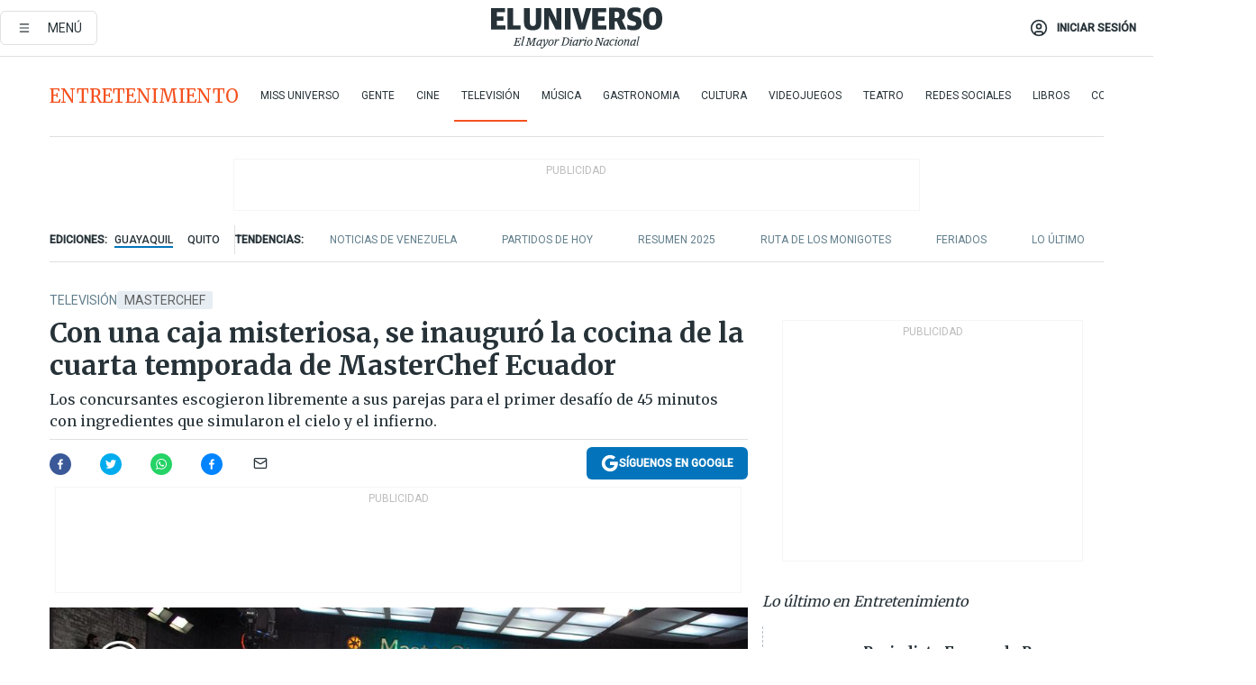

--- FILE ---
content_type: text/html; charset=utf-8
request_url: https://www.eluniverso.com/entretenimiento/television/con-una-caja-misteriosa-se-inauguro-la-cocina-de-la-cuarta-temporada-de-masterchef-ecuador-nota/?modulo=lo-ultimo-seccion&plantilla=ampliada&seccion=Entretenimiento&subseccion=Gastronomia
body_size: 87047
content:
<!DOCTYPE html><html lang="es"><head><meta name="viewport" content="width=device-width, initial-scale=1, minimum-scale=1, maximum-scale=5"/><link rel="preload" as="image" href="https://www.eluniverso.com/resizer/v2/ZT7FRN25KNC6NOGFQNVXIKRSTY.jpg?auth=55d33cd0a87722ef50161d4f63932252e90a44b3738cf03b97e6351c4474f152"/><link rel="preload" as="image" href="https://eluniverso.vteximg.com.br/arquivos/ids/156827"/><link rel="preload" as="image" href="https://eluniverso.vteximg.com.br/arquivos/ids/161490"/><link rel="preload" as="image" href="https://www.eluniverso.com/resizer/v2/QGSMWEIIQVESTP2WCU72KQN344.jpg?auth=eb6fe240fb83cf659175c5b0598e83b51373a074e8b9728ed975df5d8e9e7b9a"/><link rel="preload" as="image" href="/resizer/2HxvOD1A4Q_u6CDei84kVf-R6A0=/arc-anglerfish-arc2-prod-eluniverso/public/AESHW5JACBEJFDUEW7H4U2LUDU.png"/><link rel="preload" as="image" href="/resizer/BEF7uxCnseDUCOEzspu1JAGnM5s=/arc-anglerfish-arc2-prod-eluniverso/public/IW4PTRW2TFFY3LVVH5H2ZBV2HA.png"/><link rel="preload" as="image" href="/resizer/3TA3o8ve_EAQcqnzBT_8MksJLUw=/arc-anglerfish-arc2-prod-eluniverso/public/BW2LWWMNBZCIBFI4HFZZ4PS2P4.png"/><script async="" src="https://securepubads.g.doubleclick.net/tag/js/gpt.js?network-code=78858240"></script><script src="https://experience.tinypass.com/xbuilder/experience/load?aid=D8b6TuHSpu" async=""></script><script async="" src="https://www.googletagmanager.com/gtag/js?id=G-SYES0LW2K4"></script><script async="" id="xieg6Sie" src="https://cdn.viously.com/js/sdk/boot.js"></script><script async="" src="https://cdn.taboola.com/webpush/publishers/1915201/taboola-push-sdk.js"></script><script type="text/javascript" src="https://flower-ads.com/tag/eluniverso/eluniverso.js" async=""></script><meta charset="UTF-8"/><meta property="mrf:tags" content="tiponota:no_premium"/><meta name="robots" content="index, follow"/><meta name="robots" content="max-image-preview:large"/><title>Con una caja misteriosa, se inauguró la cocina de la cuarta temporada de MasterChef Ecuador | Televisión | Entretenimiento | El Universo</title><meta name="description" content="Los concursantes escogieron libremente a sus parejas para el primer desafío de 45 minutos con ingredientes que simularon el cielo y el infierno."/><link rel="canonical" href="https://www.eluniverso.com/entretenimiento/television/con-una-caja-misteriosa-se-inauguro-la-cocina-de-la-cuarta-temporada-de-masterchef-ecuador-nota/"/><meta name="abstract" content="Los concursantes escogieron libremente a sus parejas para el primer desafío de 45 minutos con ingredientes que simularon el cielo y el infierno."/><link rel="amphtml" href="https://www.eluniverso.com/entretenimiento/television/con-una-caja-misteriosa-se-inauguro-la-cocina-de-la-cuarta-temporada-de-masterchef-ecuador-nota/?outputType=amp"/><meta name="twitter:site" content="@eluniversocom"/><meta name="twitter:site:id" content="1597931854"/><meta name="twitter:creator" content="@eluniversocom"/><meta name="twitter:creator:id" content="1597931854"/><meta name="twitter:url" content="https://www.eluniverso.com/entretenimiento/television/con-una-caja-misteriosa-se-inauguro-la-cocina-de-la-cuarta-temporada-de-masterchef-ecuador-nota/"/><meta name="twitter:title" content="Con una caja misteriosa, se inauguró la cocina de la cuarta temporada de MasterChef Ecuador"/><meta name="twitter:description" content="Los concursantes escogieron libremente a sus parejas para el primer desafío de 45 minutos con ingredientes que simularon el cielo y el infierno."/><meta name="twitter:image" content="https://www.eluniverso.com/resizer/v2/GSP67GKEBVGOFIHYSGGMLHYU7A.jpg?auth=932f8a0cb98876dd8e0dbafd0f92a9cc154aa61d1c65de019b8406738c513a9a&amp;width=1005&amp;height=670&amp;quality=75&amp;smart=true"/><meta property="twitter:card" content="summary_large_image"/><meta name="fb:admins" content="100000069041809"/><meta name="fb:app_id" content="134434890019404"/><meta name="fb:pages" content="61449504559"/><meta name="og:site_name" content="El Universo"/><meta name="og:type" content="article"/><meta name="og:locale" content="es_LA"/><meta name="article:publisher" content="https://www.facebook.com/eluniversoec"/><meta name="og:title" content="Con una caja misteriosa, se inauguró la cocina de la cuarta temporada de MasterChef Ecuador"/><meta name="og:url" content="https://www.eluniverso.com/entretenimiento/television/con-una-caja-misteriosa-se-inauguro-la-cocina-de-la-cuarta-temporada-de-masterchef-ecuador-nota/"/><meta name="og:description" content="Los concursantes escogieron libremente a sus parejas para el primer desafío de 45 minutos con ingredientes que simularon el cielo y el infierno."/><meta name="og:image" content="https://www.eluniverso.com/resizer/v2/GSP67GKEBVGOFIHYSGGMLHYU7A.jpg?auth=932f8a0cb98876dd8e0dbafd0f92a9cc154aa61d1c65de019b8406738c513a9a&amp;width=1005&amp;height=670&amp;quality=75&amp;smart=true"/><meta name="og:updated_time" content="2022-12-01T03:46:26.886Z"/><meta name="article:section" content="Entretenimiento"/><meta name="article:tag" content="MasterChef, Gastronomía"/><meta name="article:published_time" content="2022-12-01T03:46:26.430Z"/><meta name="article:modified_time" content="2022-12-01T03:46:26.886Z"/><meta name="article:author" content="Redacción"/><meta name="cXenseParse:pageclass" content="article"/><meta name="cXenseParse:recs:pageclass" content="article"/><meta name="cXenseParse:pagetype" content="nota"/><meta name="cXenseParse:recs:pagetype" content="nota"/><meta name="cXenseParse:section" content="Entretenimiento"/><meta name="cXenseParse:recs:section" content="Entretenimiento"/><meta name="cXenseParse:subsection" content="Televisión"/><meta name="cXenseParse:recs:subsection" content="Televisión"/><meta name="cXenseParse:nombreTag" content="MasterChef"/><meta name="cXenseParse:recs:nombreTag" content="MasterChef"/><meta name="cXenseParse:nombreTag" content="Gastronomía"/><meta name="cXenseParse:recs:nombreTag" content="Gastronomía"/><meta name="cXenseParse:nombreTag" content="no_premium"/><meta name="cXenseParse:recs:nombreTag" content="no_premium"/><meta name="cXenseParse:author" content="diana-leon"/><meta name="cXenseParse:recs:author" content="diana-leon"/><meta property="mrf:tags" content="sub-section:Televisión"/><meta property="mrf:tags" content="equiporedaccion:Redacción Entretenimiento"/><link rel="dns-prefetch" href="https://fonts.googleapis.com"/><link rel="preconnect" href="https://fonts.gstatic.com"/><link rel="preload" as="style" href="https://fonts.googleapis.com/css2?family=Merriweather:wght@300;400;700&amp;family=Roboto:wght@300;400;500&amp;display=swap"/><link rel="preconnect" href="https://securepubads.g.doubleclick.net"/><link rel="alternate" type="application/rss+xml" title="RSS" href="https://www.eluniverso.com/arc/outboundfeeds/rss/?outputType=xml"/><link rel="preconnect" href="https://cse.google.com/" crossorigin="true"/><link rel="dns-prefetch" href="https://cse.google.com/"/><link rel="preconnect" href="https://www.googletagmanager.com/" crossorigin="true"/><link rel="dns-prefetch" href="https://www.googletagmanager.com/"/><link rel="preconnect" href="https://scdn.cxense.com/" crossorigin="true"/><link rel="dns-prefetch" href="https://scdn.cxense.com/"/><link rel="preconnect" href="https://cdn.tinypass.com/" crossorigin="true"/><link rel="dns-prefetch" href="https://cdn.tinypass.com/"/><link rel="preconnect" href="https://comcluster.cxense.com/" crossorigin="true"/><link rel="dns-prefetch" href="https://comcluster.cxense.com/"/><link rel="icon" type="image/x-icon" href="/pf/resources/icons/favicon.ico?d=875"/><link rel="apple-touch-icon" sizes="180x180" href="/pf/resources/icons/apple-touch-icon.png?d=875"/><link rel="icon" type="image/png" sizes="32x32" href="/pf/resources/icons/favicon-32x32.png?d=875"/><link rel="icon" type="image/png" sizes="16x16" href="/pf/resources/icons/favicon-16x16.png?d=875"/><link rel="manifest" href="/pf/resources/icons/site.webmanifest?d=875"/><link rel="mask-icon" href="/pf/resources/icons/safari-pinned-tab.svg?d=875" color="#084f8d"/><meta name="msapplication-TileColor" content="#084f8d"/><meta name="theme-color" content="#ffffff"/><script type="application/ld+json">{"@context":"https://schema.org","@type":"NewsArticle","mainEntityOfPage":{"@type":"WebPage","@id":"https://www.eluniverso.com/entretenimiento/television/con-una-caja-misteriosa-se-inauguro-la-cocina-de-la-cuarta-temporada-de-masterchef-ecuador-nota/"},"headline":"Con una caja misteriosa, se inauguró la cocina de la cuarta temporada de MasterChef Ecuador","description":"Los concursantes escogieron libremente a sus parejas para el primer desafío de 45 minutos con ingredientes que simularon el cielo y el infierno.","articleSection":["Entretenimiento"],"keywords":"MasterChef,Gastronomía,no_premium","image":["https://www.eluniverso.com/resizer/v2/GSP67GKEBVGOFIHYSGGMLHYU7A.jpg?auth=932f8a0cb98876dd8e0dbafd0f92a9cc154aa61d1c65de019b8406738c513a9a&width=1005&height=670&quality=75&smart=true"],"datePublished":"2022-12-01T03:46:26.430Z","dateModified":"2022-12-01T03:46:26.430Z","author":[{"@type":"Person","name":"Diana J. León","url":"https://www.eluniverso.com/autor/diana-leon"}],"publisher":{"@type":"Organization","name":"El Universo","logo":{"@type":"ImageObject","url":"https://www.eluniverso.com/pf/resources/images/el-universo-meta-logo.jpg?d=638"}},"articleBody":"Los recién llegados al <i>reality </i>de gastronomía comenzaron a sentir la presión y la velocidad que llena el ambiente de las cocinas de MasterChef Ecuador al enfrentarse a su primer reto: <b>una caja misteriosa que se presentó en dos conceptos, el cielo y el infierno.</b>Agrupados <b>en parejas que pudieron escoger a voluntad</b> (algo que ya no ocurre en las etapas finales del concurso) <b>destaparon los misteriosos ingredientes que debían brillar en su receta</b> (incluso si nunca los habían visto o probado antes).<b>Luego de sudar y cocina por 45 minutos, llegó la evaluación de los jueces Irene González, Jorge Rausch y Carolina González</b>. Los favorecidos subirían directamente al balcón (donde se ubican quienes no serán eliminados) y además <b>tendrían la oportunidad de competir por el primer pin del chef de la temporada</b>, un ítem que le otorga a su portador la capacidad de tomar decisiones que afectan directamente el rumbo futuro del concurso y de<b> favorecer o dificultar el desempeño de los otros concursantes.</b>La lujuria, la pasión y el fuego inspiraron a las creaciones ‘infernales’. Mientras que los platos ‘celestiales’ se inspiraron en preparaciones con salsas en tonos suaves con acentos crocantes. <b>Finalmente, de los platos elegidos para degustación, las ganadoras fueron Johana y Katherine</b>, a quienes la chef Caro piropeó diciendo que ‘cocinan como los ángeles’.<b>¿Qué premio recibirían por su triunfo?</b> Elegir a la pareja que competiría junto a ellas por el pin del chef y también decidir qué pareja iría directamente a eliminación.<b>“A quienes escogimos son competidoras fuertes que sabemos que saldrán adelante del reto de eliminación”</b>, explicó Katherine antes de elegir a <b>Sol y Victoria, quienes tuvieron que cambiar su delantal blanco por el negro.</b><b>El segundo reto de la noche involucró tubérculos y raíces</b> (melloco, wasabi, cúrcuma, zanahoria blanca, camote, rábano, jengibre).<b> Katherine y Johana también fueron las encargadas de distribuirlos entre sus compañeros.</b>Pero con la despensa abierta, los sabores de los platos se potenciaron. <b>Entre los más elogiados estuvieron el locro de melloco de Raúl, el postre de naranja con </b><i><b>frosting</b></i><b> de cúrcuma de Cynthia, así como la sopa con jengibre de Edison. </b>Aunque<b> los votos finales fueron para Santiago (Cuenca) y Edison (Quito)</b>, quienes competirán este jueves 1 de diciembre por el pin del chef. Aunque los otros platos finalistas también fueron premiados con subir directamente al balcón. <b>“Los platos que escogimos usar de mejor manera el ingrediente asignado y fueron los que cometieron menos errores”, dijo Rausch. </b><i><b>MasterChef Ecuador</b></i><b> se transmite de lunes a viernes desde las 21:00 por </b><i><b>Telemazonas.</b></i>","isAccessibleForFree":true}</script><script type="application/ld+json">{"@context":"https://schema.org","@type":"BreadcrumbList","itemListElement":[{"@type":"ListItem","position":1,"name":"home","item":"https://www.eluniverso.com"},{"@type":"ListItem","position":2,"name":"Entretenimiento","item":"https://www.eluniverso.com/entretenimiento"},{"@type":"ListItem","position":3,"name":"Televisión","item":"https://www.eluniverso.com/entretenimiento/television"},{"@type":"ListItem","position":4,"name":"Con una caja misteriosa, se inauguró la cocina de la cuarta temporada de MasterChef Ecuador"}]}</script><script type="application/javascript" id="polyfill-script">if(!Array.prototype.includes||!(window.Object && window.Object.assign)||!window.Promise||!window.Symbol||!window.fetch){document.write('<script type="application/javascript" src="/pf/dist/engine/polyfill.js?d=875&mxId=00000000" defer=""><\/script>')}</script><script id="fusion-engine-react-script" type="application/javascript" src="/pf/dist/engine/react.js?d=875&amp;mxId=00000000" defer=""></script><script id="fusion-engine-combinations-script" type="application/javascript" src="/pf/dist/components/combinations/default.js?d=875&amp;mxId=00000000" defer=""></script><link id="fusion-template-styles" rel="stylesheet" type="text/css" href="/pf/dist/components/combinations/default.css?d=875&amp;mxId=00000000"/><style data-styled="" data-styled-version="5.3.11">.fSVJiK{font-family:'Roboto',sans-serif;font-size:14px;padding-top:0.5rem;}/*!sc*/
data-styled.g17[id="sc-pye9px"]{content:"fSVJiK,"}/*!sc*/
</style><style>.svg-inline--fa,svg:not(:root).svg-inline--fa{overflow:visible}.svg-inline--fa{display:inline-block;font-size:inherit;height:1em;vertical-align:-.13em}.fa-lg{font-size:1.33em;line-height:.75em;vertical-align:-.07em}.fa-sm{font-size:.88em}html{overflow-x:hidden}#app-container .menublue{background-color:#0374bb;position:fixed}#app-container .menugray{background-color:#ebedf1;position:fixed}#app-container .menugray header{background-color:#ffbe00;border-radius:5px;margin-left:1rem;margin-right:1rem}#app-container .prose-text{word-break:break-word}#app-container .embeded-image img{margin:0}#app-container .embeded-image .img-content{margin-left:auto;margin-right:auto}.grecaptcha-badge{visibility:hidden}.swiper{height:100%;overflow:hidden;position:relative;width:100%}.swiper-vertical>.swiper-wrapper{flex-direction:column}.swiper-wrapper{box-sizing:content-box;display:flex;height:100%;position:relative;transition-property:transform;transition-timing-function:var(    --swiper-wrapper-transition-timing-function,initial  );width:100%;z-index:1}.swiper-android .swiper-slide,.swiper-wrapper{transform:translateZ(0)}.swiper-horizontal{touch-action:pan-y}.swiper-vertical{touch-action:pan-x}.swiper-slide{flex-shrink:0;transition-property:transform}.swiper-slide-invisible-blank{visibility:hidden}.swiper-autoheight,.swiper-autoheight .swiper-slide{height:auto}.swiper-autoheight .swiper-wrapper{align-items:flex-start;transition-property:transform,height}.swiper-backface-hidden .swiper-slide{-webkit-backface-visibility:hidden;backface-visibility:hidden;transform:translateZ(0)}.swiper-button-disabled svg{opacity:.3}.swiper-button{height:2.5rem;line-height:2.5rem;width:2.5rem}.prose{color:#263238;max-width:65ch}.prose [class~=lead]{color:#4b5563;font-size:1.25em;line-height:1.6;margin-bottom:1.2em;margin-top:1.2em}.prose a{color:#111827;font-weight:500;text-decoration:none}.prose strong{color:#111827;font-weight:600}.prose ol[type=A]{--list-counter-style:upper-alpha}.prose ol[type=a]{--list-counter-style:lower-alpha}.prose ol[type=A s]{--list-counter-style:upper-alpha}.prose ol[type=a s]{--list-counter-style:lower-alpha}.prose ol[type=I]{--list-counter-style:upper-roman}.prose ol[type=i]{--list-counter-style:lower-roman}.prose ol[type=I s]{--list-counter-style:upper-roman}.prose ol[type=i s]{--list-counter-style:lower-roman}.prose ol[type="1"]{--list-counter-style:decimal}.prose ol>li{padding-left:1.75em;position:relative}.prose ol>li:before{color:#6b7280;content:counter(list-item,var(--list-counter-style,decimal)) ".";font-weight:400;left:0;position:absolute}.prose ul>li{padding-bottom:.5rem;padding-left:1rem;padding-top:.5rem;position:relative}.prose ul>li:before{background-color:#455a64;border-radius:0;content:"";height:.3rem;left:.25em;position:absolute;top:1.3rem;width:.3rem}.prose hr{border-color:#e5e7eb;border-top-width:1px;margin-bottom:3em;margin-top:3em}.prose blockquote{border-left-color:#e5e7eb;border-left-width:.25rem;color:#111827;font-style:italic;font-weight:500;margin-bottom:1.6em;margin-top:1.6em;padding-left:1em;quotes:"\201C" "\201D" "\2018" "\2019"}.prose blockquote p:first-of-type:before{content:open-quote}.prose blockquote p:last-of-type:after{content:close-quote}.prose h1{color:#111827;font-size:2.25em;font-weight:800;line-height:1.1111111;margin-bottom:.8888889em;margin-top:0}.prose h2{color:#111827;font-size:1.5em;font-weight:700;line-height:1.3333333;margin-bottom:1em;margin-top:2em}.prose h3{font-size:1.25em;line-height:1.6;margin-bottom:.6em;margin-top:1.6em}.prose h3,.prose h4{color:#111827;font-weight:600}.prose h4{line-height:1.5;margin-bottom:.5em;margin-top:1.5em}.prose figure figcaption{color:#6b7280;font-size:.875em;line-height:1.4285714;margin-top:.8571429em}.prose code{color:#111827;font-size:.875em;font-weight:600}.prose code:after,.prose code:before{content:"`"}.prose a code{color:#111827}.prose pre{background-color:#1f2937;border-radius:.375rem;color:#e5e7eb;font-size:.875em;line-height:1.7142857;margin-bottom:1.7142857em;margin-top:1.7142857em;overflow-x:auto;padding:.8571429em 1.1428571em}.prose pre code{background-color:transparent;border-radius:0;border-width:0;color:inherit;font-family:inherit;font-size:inherit;font-weight:400;line-height:inherit;padding:0}.prose pre code:after,.prose pre code:before{content:none}.prose table{font-size:.875em;line-height:1.7142857;margin-bottom:2em;margin-top:2em;table-layout:auto;text-align:left;width:100%}.prose thead{border-bottom-color:#d1d5db;border-bottom-width:1px;color:#111827;font-weight:600}.prose thead th{padding-bottom:.5714286em;padding-left:.5714286em;padding-right:.5714286em;vertical-align:bottom}.prose tbody tr{border-bottom-color:#e5e7eb;border-bottom-width:1px}.prose tbody tr:last-child{border-bottom-width:0}.prose tbody td{padding:.5714286em;vertical-align:top}.prose{font-size:1rem;line-height:1.75}.prose p{margin-bottom:1.25em;margin-top:1.25em}.prose figure,.prose img,.prose video{margin-bottom:2em;margin-top:2em}.prose figure>*{margin-bottom:0;margin-top:0}.prose h2 code{font-size:.875em}.prose h3 code{font-size:.9em}.prose ol,.prose ul{margin-bottom:1.25em;margin-top:1.25em}.prose li{margin-bottom:.5em;margin-top:.5em}.prose>ul>li p{margin-bottom:.75em;margin-top:.75em}.prose>ul>li>:first-child{margin-top:1.25em}.prose>ul>li>:last-child{margin-bottom:1.25em}.prose ol ol,.prose ol ul,.prose ul ol,.prose ul ul{margin-bottom:.75em;margin-top:.75em}.prose h2+*,.prose h3+*,.prose h4+*,.prose hr+*{margin-top:0}.prose thead th:first-child{padding-left:0}.prose thead th:last-child{padding-right:0}.prose tbody td:first-child{padding-left:0}.prose tbody td:last-child{padding-right:0}.prose>:first-child{margin-top:0}.prose>:last-child{margin-bottom:0}.prose-lg{font-size:1.125rem;line-height:1.7777778}.prose-lg p{margin-bottom:1.3333333em;margin-top:1.3333333em}.prose-lg [class~=lead]{font-size:1.2222222em;line-height:1.4545455;margin-bottom:1.0909091em;margin-top:1.0909091em}.prose-lg blockquote{margin-bottom:1.6666667em;margin-top:1.6666667em;padding-left:1em}.prose-lg h1{font-size:2.6666667em;line-height:1;margin-bottom:.8333333em;margin-top:0}.prose-lg h2{font-size:1.6666667em;line-height:1.3333333;margin-bottom:1.0666667em;margin-top:1.8666667em}.prose-lg h3{font-size:1.3333333em;line-height:1.5;margin-bottom:.6666667em;margin-top:1.6666667em}.prose-lg h4{line-height:1.5555556;margin-bottom:.4444444em;margin-top:1.7777778em}.prose-lg figure,.prose-lg img,.prose-lg video{margin-bottom:1.7777778em;margin-top:1.7777778em}.prose-lg figure>*{margin-bottom:0;margin-top:0}.prose-lg figure figcaption{font-size:.8888889em;line-height:1.5;margin-top:1em}.prose-lg code{font-size:.8888889em}.prose-lg h2 code{font-size:.8666667em}.prose-lg h3 code{font-size:.875em}.prose-lg pre{border-radius:.375rem;font-size:.8888889em;line-height:1.75;margin-bottom:2em;margin-top:2em;padding:1em 1.5em}.prose-lg ul{margin-bottom:1.3333333em;margin-top:1.3333333em}.prose-lg li{margin-bottom:.6666667em;margin-top:.6666667em}.prose-lg ul>li{padding-left:1rem}.prose-lg ul>li:before{height:.3rem;left:.25em;top:1.3rem;width:.3rem}.prose-lg>ul>li p{margin-bottom:.8888889em;margin-top:.8888889em}.prose-lg>ul>li>:first-child{margin-top:1.3333333em}.prose-lg>ul>li>:last-child{margin-bottom:1.3333333em}.prose-lg ol ol,.prose-lg ol ul,.prose-lg ul ol,.prose-lg ul ul{margin-bottom:.8888889em;margin-top:.8888889em}.prose-lg hr{margin-bottom:3.1111111em;margin-top:3.1111111em}.prose-lg h2+*,.prose-lg h3+*,.prose-lg h4+*,.prose-lg hr+*{margin-top:0}.prose-lg table{font-size:.8888889em;line-height:1.5}.prose-lg thead th{padding-bottom:.75em;padding-left:.75em;padding-right:.75em}.prose-lg thead th:first-child{padding-left:0}.prose-lg thead th:last-child{padding-right:0}.prose-lg tbody td{padding:.75em}.prose-lg tbody td:first-child{padding-left:0}.prose-lg tbody td:last-child{padding-right:0}.prose-lg>:first-child{margin-top:0}.prose-lg>:last-child{margin-bottom:0}#clickio-splash-list{left:0;min-height:1px;right:auto;width:100%}#clickio-splash-iframe{margin:0;min-width:100%;opacity:0;overflow:visible}#clickio-splash-iframe,#clickio-splash-list{bottom:-100px;position:fixed;top:100vh;z-index:-1}#clickio-splash-iframe:not([height="100"]){bottom:0;max-height:100%;max-width:100%;opacity:1;top:0;z-index:2147483647}#clickio-splash-list:has(#clickio-splash-iframe:not([height="100"])){z-index:2147483647}#clickio-splash-list:has(#clickio-splash-iframe[height="100"][width="0"]){display:none}#clickio-splash-iframe[height="100"][width="0"]{display:none}.prose [data-oembed-type=youtube]{height:0;padding-bottom:56.25%;position:relative}.prose [data-oembed-type=youtube] iframe{height:100%;left:0;position:absolute;top:0;width:100%}.prose .gallery figure,.prose .gallery img,.prose .related figure,.prose .related img{margin:0}.prose .gallery-wrapper h3{margin-top:0}.prose .related h2{font-size:.875rem;line-height:1.25rem;margin:0}.prose .related figure,.prose .related img{margin:0}.prose .dropcap-letter:first-letter{float:left;font-family:Merriweather,serif;font-size:3rem;font-weight:700;line-height:50px;line-height:1;margin-right:.5rem;--tw-text-opacity:1;color:rgb(38 50 56/var(--tw-text-opacity,1))}.prose .prose-list a,.prose p a,.prose table a{--tw-border-opacity:1;border-color:rgb(207 216 220/var(--tw-border-opacity,1));--tw-text-opacity:1;border-bottom-width:1px;color:rgb(3 116 187/var(--tw-text-opacity,1));padding-bottom:2px;text-decoration:none}#figCaptionOfImage.premium-hero{background:linear-gradient(180deg,hsla(0,0%,5%,0) 5%,hsla(0,0%,5%,.6) 50%);padding:30px 15% 20px;text-shadow:0 0 3px #000}@media(max-width:640px){#figCaptionOfImage.premium-hero{background:#e0e0e0;color:#616161;font-size:14px;font-weight:400;line-height:1.5;padding:10px;text-shadow:none}}#figCaptionOfImage.jaimejarrin-hero{left:44%;position:absolute;top:42%;width:50%;z-index:1}amp-carousel>div>div:first-child{scrollbar-width:none}amp-carousel>div>div:first-child::-webkit-scrollbar{display:none}.amp-carousel-button{border-radius:9999px;--tw-bg-opacity:1;background-color:rgb(255 255 255/var(--tw-bg-opacity,1));font-size:1.125rem;line-height:1.75rem;--tw-text-opacity:1;color:rgb(38 50 56/var(--tw-text-opacity,1));--tw-shadow:0 1px 3px 0 rgba(0,0,0,.1),0 1px 2px -1px rgba(0,0,0,.1);--tw-shadow-colored:0 1px 3px 0 var(--tw-shadow-color),0 1px 2px -1px var(--tw-shadow-color);box-shadow:var(--tw-ring-offset-shadow,0 0 #0000),var(--tw-ring-shadow,0 0 #0000),var(--tw-shadow)}.amp-carousel-button-prev{background-image:url(/home/circleci/repo/resources/dist69f9e44fb494ae19baa7.svg?d=875&mxId=00000000);margin-left:.5rem}.amp-carousel-button-next{background-image:url(/home/circleci/repo/resources/diste6faa6709a150adf8cab.svg?d=875&mxId=00000000);margin-right:.5rem}@media(min-width:1024px){#app-container .article-body .related-posts{margin-left:1.5rem}#app-container .related-posts .card .card-content{margin:0}#app-container .space-y-3 .related-posts{margin-bottom:1rem;margin-top:0}.related-posts{float:right;width:35%}.related-posts .card-image{display:none}}#app-container .article-body h2{font-size:1.3rem;line-height:1.5rem}#app-container .article-body h3{font-size:1.25rem;line-height:1.5rem}#app-container .article-body h4{font-size:1.125rem;line-height:1.5rem}@media only screen and (max-width:667px){#app-container .article-body h2{font-size:1.25rem;line-height:1.75rem}#app-container .article-body h3{font-size:1.125rem;line-height:1.75rem}#app-container .article-body h4{font-size:1rem;line-height:1.5rem}}.related-posts{grid-row:3}.related-posts .card:last-child{border-bottom:0}.related-header-body li{margin-bottom:10px;padding-left:25px;position:relative}.related-header-body li:before{content:"■";left:0;margin-right:15px;position:absolute;width:6px}.feature-active-campaign input[type=date],.feature-active-campaign input[type=email],.feature-active-campaign input[type=text]{border-radius:0;border-width:1px;--tw-border-opacity:1;border-color:rgb(224 224 224/var(--tw-border-opacity,1));font-family:Roboto,sans-serif;padding:.5rem}.feature-active-campaign ._form-title{border-bottom-width:1px;--tw-border-opacity:1;border-color:rgb(224 224 224/var(--tw-border-opacity,1));font-family:Merriweather,serif;font-size:1.125rem;font-style:italic;font-weight:400;line-height:1.75rem;padding-bottom:.5rem}.feature-active-campaign ._html-code{font-family:Roboto,sans-serif;font-size:1rem;line-height:1.5rem}.feature-active-campaign ._html-code p{margin-bottom:1rem}.feature-active-campaign label._form-label{display:none}.feature-active-campaign ._form-content{display:flex;flex-wrap:wrap}.feature-active-campaign ._form_element{margin-bottom:1rem;margin-right:.5rem}.feature-active-campaign ._form_element._clear{flex-shrink:0;margin-right:0;width:100%}.feature-active-campaign button{--tw-bg-opacity:1;background-color:rgb(3 116 187/var(--tw-bg-opacity,1));font-family:Roboto,sans-serif;padding:.5rem 1rem;text-transform:uppercase;--tw-text-opacity:1;color:rgb(255 255 255/var(--tw-text-opacity,1))}.feature-active-campaign.fields-col ._button-wrapper,.feature-active-campaign.fields-col ._form_element{flex-shrink:0;margin-right:0;width:100%}.feature-active-campaign.text-left ._form-content{justify-content:flex-start}.feature-active-campaign.text-left ._button-wrapper,.feature-active-campaign.text-left ._form_element{text-align:left}.feature-active-campaign.text-center ._form-content{justify-content:center}.feature-active-campaign.text-right ._form-content{justify-content:flex-end}.feature-active-campaign.text-right ._button-wrapper,.feature-active-campaign.text-right ._form_element{text-align:right}.card.gallery .card-image .icon,.card.video .card-image .icon{left:50%;top:50%;transform:translate(-50%,-50%)}.card.gallery .card-image:hover .icon,.card.video .card-image:hover .icon{opacity:.5}.card .author strong:after{content:","}.card .author strong:last-child:after{content:""}.sidemenu a{display:block;font-family:Roboto,sans-serif;font-size:.75rem;line-height:1rem;outline:2px solid transparent;outline-offset:2px;padding-bottom:1rem;padding-top:1rem;text-transform:uppercase}amp-accordion .accordion-heading:focus svg{transform:rotate(90deg)}.gcse-search-wrap .gsc-search-box{margin-bottom:1rem}.gcse-search-wrap .gsc-input-box{border-radius:0}.gcse-search-wrap .gsc-control-cse{background-color:transparent}.gcse-search-wrap .gsc-result{background-color:transparent;padding-bottom:1rem;padding-top:1rem}.gcse-search-wrap .gs-visibleUrl{font-family:Roboto,sans-serif;--tw-text-opacity:1;color:rgb(96 125 139/var(--tw-text-opacity,1))}.gcse-search-wrap .gsc-tabsArea{border-radius:0;border-width:0;margin-bottom:1rem}.gcse-search-wrap .gsc-tabHeader{font-family:Roboto,sans-serif}.gcse-search-wrap .gs-title{font-weight:700;margin-bottom:.5rem}.gcse-search-wrap .gs-title b{--tw-bg-opacity:1;background-color:rgb(230 237 243/var(--tw-bg-opacity,1))}.gcse-search-wrap .gsc-url-top{margin-bottom:.5rem}.gcse-search-wrap .gs-image{display:block}.gcse-search-wrap .gs-promotion-image-box,.gcse-search-wrap .gs-web-image-box{margin-right:1rem;width:80px}@media (min-width:768px){.gcse-search-wrap .gs-promotion-image-box,.gcse-search-wrap .gs-web-image-box{width:150px}}.gcse-search-wrap .gs-promotion-image-box .gs-image,.gcse-search-wrap .gs-web-image-box .gs-image{margin-left:auto;margin-right:auto;max-width:80px}@media (min-width:768px){.gcse-search-wrap .gs-promotion-image-box .gs-image,.gcse-search-wrap .gs-web-image-box .gs-image{max-width:150px}}.gcse-search-wrap .gsc-table-result{display:flex}.gcse-search-wrap .gs-snippet{font-size:.875rem;line-height:1.25rem}.gcse-search-wrap .gsc-results .gsc-cursor-box{display:flex;justify-content:center;margin-bottom:2rem;margin-top:2rem}.gcse-search-wrap .gsc-results .gsc-cursor-box .gsc-cursor-page{background-color:transparent;font-family:Roboto,sans-serif;outline:none;padding:.5rem 1rem;--tw-text-opacity:1;color:rgb(38 50 56/var(--tw-text-opacity,1));text-decoration-line:none}.gcse-search-wrap .gsc-results .gsc-cursor-box .gsc-cursor-page:hover{font-weight:700;text-decoration-line:none}.gcse-search-wrap .gsc-results .gsc-cursor-box .gsc-cursor-current-page{border-width:1px;--tw-border-opacity:1;border-color:rgb(3 116 187/var(--tw-border-opacity,1));--tw-text-opacity:1;color:rgb(3 116 187/var(--tw-text-opacity,1))}.gcse-search-wrap a,.gcse-search-wrap b,.gcse-search-wrap div{font-family:Merriweather,serif}.gcse-search-wrap .gsc-above-wrapper-area,.gcse-search-wrap .gsc-above-wrapper-area a,.gcse-search-wrap .gsc-above-wrapper-area b,.gcse-search-wrap .gsc-above-wrapper-area div{font-family:Roboto,sans-serif}.gcse-search-wrap .gsc-search-button{outline:none;--tw-bg-opacity:1;background-color:rgb(3 116 187/var(--tw-bg-opacity,1));padding:.5rem}.gcse-search-wrap .gcsc-more-maybe-branding-root{display:none}.gsc-expansionArea .gsc-webResult.gsc-result{border-color:#e2e8f0;border-width:1px 0 0}amp-social-share.facebook-messenger{background-color:transparent;background-image:url(/home/circleci/repo/resources/distb326b8cda9737613ab0d.svg?d=875&mxId=00000000);background-position:50%;background-repeat:no-repeat;background-size:80%}amp-social-share.rounded{background-color:transparent;filter:invert(1)}.feature-taboola{margin:0}.feature-taboola .trc_rbox_header.trc_rbox_border_elm{border-bottom-width:1px;border-style:solid;--tw-border-opacity:1;border-color:rgb(207 216 220/var(--tw-border-opacity,1));padding-bottom:.5rem}.feature-taboola .trc_rbox_header .trc_rbox_header_span{font-family:Merriweather,serif;font-size:1rem;font-style:italic;font-weight:400;line-height:1.5rem;--tw-text-opacity:1;color:rgb(38 50 56/var(--tw-text-opacity,1))}.feature-taboola .trc_rbox_outer{margin-top:2rem}.feature-taboola .videoCube .video-label-box .video-title{font-family:Merriweather,serif;font-size:1rem;font-weight:700;line-height:1.5rem;margin:0;--tw-text-opacity:1;color:rgb(38 50 56/var(--tw-text-opacity,1))}.feature-taboola .videoCube .video-label-box .video-title:hover{--tw-text-opacity:1;color:rgb(3 116 187/var(--tw-text-opacity,1));text-decoration-line:none}.feature-taboola .videoCube.syndicatedItem .branding{font-family:Roboto,sans-serif;font-size:.75rem;font-weight:400;line-height:1rem;--tw-text-opacity:1;color:rgb(97 97 97/var(--tw-text-opacity,1))}.feature-taboola .videoCube .thumbBlock_holder{margin-bottom:1rem}#tbl-next-up .trc_related_container{margin-top:2em}#tbl-next-up .trc_related_container .blend-next-up-a .video-label,#tbl-next-up .trc_related_container .blend-next-up-a .video-title{font-family:Merriweather,serif}#tbl-next-up .trc_related_container .blend-next-up-a .branding{font-family:Roboto,sans-serif}#tbl-next-up .trc_related_container .tbl-read-next-btn{font-family:Roboto,sans-serif;text-transform:uppercase;--tw-text-opacity:1;color:rgb(3 116 187/var(--tw-text-opacity,1))}#tbl-next-up .trc_related_container .tbl-read-next-btn:hover{background:none;--tw-text-opacity:1;color:rgb(94 146 243/var(--tw-text-opacity,1))}#tbl-next-up .trc_related_container .video-title{font-family:Merriweather,serif}.offer-container-component{background:linear-gradient(180deg,#fcf1df,#e3e7e8)}@media (min-width:640px){.tag-result-list{-moz-columns:2;column-count:2}}.feed li{border-color:#eee}.feed.feed-ranking{counter-reset:rank-counter}.feed.feed-ranking li{counter-increment:rank-counter;min-height:2rem;padding-left:3rem}.feed.feed-ranking li:before{content:counter(rank-counter);font-size:3rem;font-style:italic;font-weight:500;left:0;line-height:1;position:absolute;--tw-text-opacity:1;color:rgb(207 216 220/var(--tw-text-opacity,1));top:50%;transform:translateY(-50%)}.feed.feed-chronology{padding-left:1rem}.feed.feed-chronology:before{border-left-width:1px;border-style:dashed;content:"";height:100%;left:0;position:absolute;top:0;--tw-border-opacity:1;border-color:rgb(176 190 197/var(--tw-border-opacity,1));width:1px}.feed.feed-chronology li:before{box-sizing:border-box;content:"";left:0;margin-left:-1rem;position:absolute;--tw-bg-opacity:1;background-color:rgb(3 116 187/var(--tw-bg-opacity,1));height:5px;top:1.6rem;transform:translateX(-50%);width:5px}.feed.feed-comments li{padding-left:4rem}.feed.feed-comments li:before{content:url(/home/circleci/repo/resources/dist58d0c393cbec7969aa40.svg?d=875&mxId=00000000);display:block;height:3rem;left:0;position:absolute;top:50%;transform:translateY(-50%);width:3rem}.feed.feed-comments li .card{justify-content:center;min-height:5rem}button.gallery-close-button{color:#fff}.view-more-images{background:linear-gradient(rgba(0,0,0,.4),rgba(0,0,0,.8));z-index:1}.gallery img{-o-object-fit:cover;object-fit:cover}.search-box-wrap,.search-box-wrap .input-wrap{transition:width .3s ease,padding .3s ease}.search-box-wrap .input-wrap{height:0;overflow:hidden;width:0}.search-box-wrap .input-wrap.open{height:auto;width:16rem}.search-box-wrap .gsc-search-button-v2,.search-box-wrap .gsc-search-button-v2:focus,.search-box-wrap .gsc-search-button-v2:hover{background-color:#fff;border:1px solid #e1e1e1;outline:none;padding:10px}.search-box-wrap .gsc-search-button-v2 svg,.search-box-wrap .gsc-search-button-v2:focus svg,.search-box-wrap .gsc-search-button-v2:hover svg{color:#000;fill:currentcolor}*,:after,:before{--tw-border-spacing-x:0;--tw-border-spacing-y:0;--tw-translate-x:0;--tw-translate-y:0;--tw-rotate:0;--tw-skew-x:0;--tw-skew-y:0;--tw-scale-x:1;--tw-scale-y:1;--tw-pan-x: ;--tw-pan-y: ;--tw-pinch-zoom: ;--tw-scroll-snap-strictness:proximity;--tw-gradient-from-position: ;--tw-gradient-via-position: ;--tw-gradient-to-position: ;--tw-ordinal: ;--tw-slashed-zero: ;--tw-numeric-figure: ;--tw-numeric-spacing: ;--tw-numeric-fraction: ;--tw-ring-inset: ;--tw-ring-offset-width:0px;--tw-ring-offset-color:#fff;--tw-ring-color:rgba(3,116,187,.5);--tw-ring-offset-shadow:0 0 #0000;--tw-ring-shadow:0 0 #0000;--tw-shadow:0 0 #0000;--tw-shadow-colored:0 0 #0000;--tw-blur: ;--tw-brightness: ;--tw-contrast: ;--tw-grayscale: ;--tw-hue-rotate: ;--tw-invert: ;--tw-saturate: ;--tw-sepia: ;--tw-drop-shadow: ;--tw-backdrop-blur: ;--tw-backdrop-brightness: ;--tw-backdrop-contrast: ;--tw-backdrop-grayscale: ;--tw-backdrop-hue-rotate: ;--tw-backdrop-invert: ;--tw-backdrop-opacity: ;--tw-backdrop-saturate: ;--tw-backdrop-sepia: ;--tw-contain-size: ;--tw-contain-layout: ;--tw-contain-paint: ;--tw-contain-style: }::backdrop{--tw-border-spacing-x:0;--tw-border-spacing-y:0;--tw-translate-x:0;--tw-translate-y:0;--tw-rotate:0;--tw-skew-x:0;--tw-skew-y:0;--tw-scale-x:1;--tw-scale-y:1;--tw-pan-x: ;--tw-pan-y: ;--tw-pinch-zoom: ;--tw-scroll-snap-strictness:proximity;--tw-gradient-from-position: ;--tw-gradient-via-position: ;--tw-gradient-to-position: ;--tw-ordinal: ;--tw-slashed-zero: ;--tw-numeric-figure: ;--tw-numeric-spacing: ;--tw-numeric-fraction: ;--tw-ring-inset: ;--tw-ring-offset-width:0px;--tw-ring-offset-color:#fff;--tw-ring-color:rgba(3,116,187,.5);--tw-ring-offset-shadow:0 0 #0000;--tw-ring-shadow:0 0 #0000;--tw-shadow:0 0 #0000;--tw-shadow-colored:0 0 #0000;--tw-blur: ;--tw-brightness: ;--tw-contrast: ;--tw-grayscale: ;--tw-hue-rotate: ;--tw-invert: ;--tw-saturate: ;--tw-sepia: ;--tw-drop-shadow: ;--tw-backdrop-blur: ;--tw-backdrop-brightness: ;--tw-backdrop-contrast: ;--tw-backdrop-grayscale: ;--tw-backdrop-hue-rotate: ;--tw-backdrop-invert: ;--tw-backdrop-opacity: ;--tw-backdrop-saturate: ;--tw-backdrop-sepia: ;--tw-contain-size: ;--tw-contain-layout: ;--tw-contain-paint: ;--tw-contain-style: }/*! tailwindcss v3.4.18 | MIT License | https://tailwindcss.com*/*,:after,:before{border:0 solid;box-sizing:border-box}:after,:before{--tw-content:""}:host,html{line-height:1.5;-webkit-text-size-adjust:100%;font-family:ui-sans-serif,system-ui,sans-serif,Apple Color Emoji,Segoe UI Emoji,Segoe UI Symbol,Noto Color Emoji;font-feature-settings:normal;font-variation-settings:normal;-moz-tab-size:4;-o-tab-size:4;tab-size:4;-webkit-tap-highlight-color:transparent}body{line-height:inherit;margin:0}hr{border-top-width:1px;color:inherit;height:0}abbr:where([title]){-webkit-text-decoration:underline dotted;text-decoration:underline dotted}h1,h2,h3,h4,h5,h6{font-size:inherit;font-weight:inherit}a{color:inherit;text-decoration:inherit}b,strong{font-weight:bolder}code,kbd,pre,samp{font-family:ui-monospace,SFMono-Regular,Menlo,Monaco,Consolas,Liberation Mono,Courier New,monospace;font-feature-settings:normal;font-size:1em;font-variation-settings:normal}small{font-size:80%}sub,sup{font-size:75%;line-height:0;position:relative;vertical-align:baseline}sub{bottom:-.25em}sup{top:-.5em}table{border-collapse:collapse;border-color:inherit;text-indent:0}button,input,optgroup,select,textarea{color:inherit;font-family:inherit;font-feature-settings:inherit;font-size:100%;font-variation-settings:inherit;font-weight:inherit;letter-spacing:inherit;line-height:inherit;margin:0;padding:0}button,select{text-transform:none}button,input:where([type=button]),input:where([type=reset]),input:where([type=submit]){-webkit-appearance:button;background-color:transparent;background-image:none}:-moz-focusring{outline:auto}:-moz-ui-invalid{box-shadow:none}progress{vertical-align:baseline}::-webkit-inner-spin-button,::-webkit-outer-spin-button{height:auto}[type=search]{-webkit-appearance:textfield;outline-offset:-2px}::-webkit-search-decoration{-webkit-appearance:none}::-webkit-file-upload-button{-webkit-appearance:button;font:inherit}summary{display:list-item}blockquote,dd,dl,figure,h1,h2,h3,h4,h5,h6,hr,p,pre{margin:0}fieldset{margin:0}fieldset,legend{padding:0}menu,ol,ul{list-style:none;margin:0;padding:0}dialog{padding:0}textarea{resize:vertical}input::-moz-placeholder,textarea::-moz-placeholder{color:#9ca3af;opacity:1}input::placeholder,textarea::placeholder{color:#9ca3af;opacity:1}[role=button],button{cursor:pointer}:disabled{cursor:default}audio,canvas,embed,iframe,img,object,svg,video{display:block;vertical-align:middle}img,video{height:auto;max-width:100%}[hidden]:where(:not([hidden=until-found])){display:none}.\!container{margin-left:auto;margin-right:auto;width:100%}.container{margin-left:auto;margin-right:auto;width:100%}@media (min-width:640px){.\!container{max-width:640px}.container{max-width:640px}}@media (min-width:768px){.\!container{max-width:768px}.container{max-width:768px}}@media (min-width:1024px){.\!container{max-width:1024px}.container{max-width:1024px}}@media (min-width:1280px){.\!container{max-width:1280px}.container{max-width:1280px}}.badge{background-color:#e6edf3;border-radius:.125rem;box-sizing:border-box;color:#616161;font-family:Roboto,sans-serif;line-height:1.6;padding:0 .5rem;text-transform:uppercase}.badge-warning{background-color:#fbc02d}.badge-danger{background-color:#d32f2f}.button{background-color:#e6edf3;border-radius:.375rem;box-sizing:border-box;cursor:pointer;font-family:Roboto,sans-serif;outline:none;text-decoration:none;text-transform:uppercase}.button:disabled{cursor:not-allowed;pointer-events:all}.button-primary{background-color:#0374bb;border:1px solid #0374bb;color:#fff}.button-primary:hover{background-color:#0196d8}.button-primary:focus{background-color:#0374bb;border-color:#0196d8}.button-primary:active{background-color:#087ec5}.button-primary:disabled{background-color:#1b7ebb;border-color:#1b7ebb;color:#fff}.button-secondary{background-color:#fff;border:solid #0374bb;color:#0374bb}.button-secondary:focus,.button-secondary:hover{background-color:#e6edf3}.button-secondary:active{background-color:#1b7ebb}.button-secondary:disabled{border-color:#1b7ebb}.button-tertiary{background-color:#fff;border:1px solid #e0e0e0;color:#263238}.button-tertiary:focus,.button-tertiary:hover{background-color:#eceff1}.button-tertiary:active{background-color:#cfd8dc}.button-tertiary:disabled{bordercolor:#b0bec5}.button-destructive{background-color:#d32f2f;border:solid #d32f2f;color:#fff}.button-destructive:hover{background-color:#9a0007}.button-destructive:focus{background-color:#d32f2f;border-color:#9a0007}.button-destructive:active{background-color:#9a0007}.button-destructive:disabled{background-color:#f7d6d5;bordercolor:#f7d6d5;color:#fff}.button-ghost{background-color:transparent;border-color:transparent;color:#0374bb}.button-ghost:focus,.button-ghost:hover{background-color:#e6edf3}.button-ghost:active{background-color:#1b7ebb}.button-special{background-color:transparent;border-color:#fff;color:#fff}.sr-only{height:1px;margin:-1px;overflow:hidden;padding:0;position:absolute;width:1px;clip:rect(0,0,0,0);border-width:0;white-space:nowrap}.pointer-events-none{pointer-events:none}.visible{visibility:visible}.static{position:static}.fixed{position:fixed}.absolute{position:absolute}.relative{position:relative}.\!sticky{position:sticky}.sticky{position:sticky}.inset-0{inset:0}.-inset-y-1{bottom:-.5rem;top:-.5rem}.inset-x-0{left:0;right:0}.inset-y-0{bottom:0;top:0}.-bottom-2\.5{bottom:-1.25rem}.-top-1{top:-.5rem}.bottom-0{bottom:0}.bottom-4{bottom:2rem}.left-0{left:0}.left-0\.5{left:.25rem}.left-1\/2{left:50%}.left-2{left:1rem}.left-4{left:2rem}.right-0{right:0}.right-2{right:1rem}.top-0{top:0}.top-0\.5{top:.25rem}.top-2{top:1rem}.top-5{top:2.5rem}.top-7{top:3.5rem}.z-0{z-index:0}.z-10{z-index:10}.z-50{z-index:50}.order-1{order:1}.order-2{order:2}.order-3{order:3}.order-4{order:4}.order-5{order:5}.order-last{order:9999}.col-span-1{grid-column:span 1/span 1}.col-span-10{grid-column:span 10/span 10}.col-span-11{grid-column:span 11/span 11}.col-span-12{grid-column:span 12/span 12}.col-span-2{grid-column:span 2/span 2}.col-span-3{grid-column:span 3/span 3}.col-span-4{grid-column:span 4/span 4}.col-span-5{grid-column:span 5/span 5}.col-span-6{grid-column:span 6/span 6}.col-span-7{grid-column:span 7/span 7}.col-span-8{grid-column:span 8/span 8}.col-span-9{grid-column:span 9/span 9}.row-span-2{grid-row:span 2/span 2}.row-span-3{grid-row:span 3/span 3}.row-span-4{grid-row:span 4/span 4}.row-span-6{grid-row:span 6/span 6}.float-right{float:right}.m-0{margin:0}.m-0\.5{margin:.25rem}.m-1{margin:.5rem}.m-2{margin:1rem}.m-4{margin:2rem}.m-auto{margin:auto}.-mx-2{margin-left:-1rem;margin-right:-1rem}.-mx-4{margin-left:-2rem;margin-right:-2rem}.mx-0{margin-left:0;margin-right:0}.mx-0\.5{margin-left:.25rem;margin-right:.25rem}.mx-1{margin-left:.5rem;margin-right:.5rem}.mx-10{margin-left:5rem;margin-right:5rem}.mx-2{margin-left:1rem;margin-right:1rem}.mx-3{margin-left:1.5rem;margin-right:1.5rem}.mx-4{margin-left:2rem;margin-right:2rem}.mx-5{margin-left:2.5rem;margin-right:2.5rem}.mx-6{margin-left:3rem;margin-right:3rem}.mx-7{margin-left:3.5rem;margin-right:3.5rem}.mx-8{margin-left:4rem;margin-right:4rem}.mx-9{margin-left:4.5rem;margin-right:4.5rem}.mx-auto{margin-left:auto;margin-right:auto}.my-0\.5{margin-bottom:.25rem;margin-top:.25rem}.my-1{margin-bottom:.5rem;margin-top:.5rem}.my-2{margin-bottom:1rem;margin-top:1rem}.my-3{margin-bottom:1.5rem;margin-top:1.5rem}.my-4{margin-bottom:2rem;margin-top:2rem}.my-5{margin-bottom:2.5rem;margin-top:2.5rem}.-ml-2{margin-left:-1rem}.-mt-1{margin-top:-.5rem}.mb-0{margin-bottom:0}.mb-0\.5{margin-bottom:.25rem}.mb-1{margin-bottom:.5rem}.mb-2{margin-bottom:1rem}.mb-3{margin-bottom:1.5rem}.mb-4{margin-bottom:2rem}.mb-5{margin-bottom:2.5rem}.mb-6{margin-bottom:3rem}.mb-7{margin-bottom:3.5rem}.mb-8{margin-bottom:4rem}.mb-9{margin-bottom:4.5rem}.ml-0{margin-left:0}.ml-0\.5{margin-left:.25rem}.ml-1{margin-left:.5rem}.ml-11{margin-left:5.5rem}.ml-2{margin-left:1rem}.ml-3{margin-left:1.5rem}.ml-4{margin-left:2rem}.mr-0\.5{margin-right:.25rem}.mr-1{margin-right:.5rem}.mr-2{margin-right:1rem}.mr-4{margin-right:2rem}.mt-0{margin-top:0}.mt-0\.5{margin-top:.25rem}.mt-1{margin-top:.5rem}.mt-2{margin-top:1rem}.mt-3{margin-top:1.5rem}.mt-4{margin-top:2rem}.mt-5{margin-top:2.5rem}.mt-6{margin-top:3rem}.mt-7{margin-top:3.5rem}.mt-8{margin-top:4rem}.mt-9{margin-top:4.5rem}.box-border{box-sizing:border-box}.\!block{display:block}.block{display:block}.inline-block{display:inline-block}.inline{display:inline}.flex{display:flex}.inline-flex{display:inline-flex}.table{display:table}.grid{display:grid}.hidden{display:none}.h-0{height:0}.h-0\.5{height:.25rem}.h-1{height:.5rem}.h-10{height:5rem}.h-12{height:6.5rem}.h-13{height:8rem}.h-2{height:1rem}.h-3{height:1.5rem}.h-4{height:2rem}.h-44{height:11rem}.h-48{height:12rem}.h-5{height:2.5rem}.h-56{height:14rem}.h-6{height:3rem}.h-64{height:16rem}.h-7{height:3.5rem}.h-8{height:4rem}.h-9{height:4.5rem}.h-96{height:24rem}.h-\[400px\]{height:400px}.h-\[600px\]{height:600px}.h-auto{height:auto}.h-full{height:100%}.h-max{height:-moz-max-content;height:max-content}.max-h-full{max-height:100%}.w-1{width:.5rem}.w-1\/2{width:50%}.w-1\/3{width:33.333333%}.w-1\/4{width:25%}.w-1\/5{width:20%}.w-10{width:5rem}.w-11{width:5.5rem}.w-11\/12{width:91.666667%}.w-12{width:6.5rem}.w-14{width:9rem}.w-2{width:1rem}.w-2\/5{width:40%}.w-3{width:1.5rem}.w-3\/12{width:25%}.w-3\/4{width:75%}.w-3\/5{width:60%}.w-3\/6{width:50%}.w-4{width:2rem}.w-4\/5{width:80%}.w-44{width:11rem}.w-48{width:12rem}.w-5{width:2.5rem}.w-56{width:14rem}.w-6{width:3rem}.w-64{width:16rem}.w-7{width:3.5rem}.w-8{width:4rem}.w-9{width:4.5rem}.w-\[270px\]{width:270px}.w-\[300px\]{width:300px}.w-full{width:100%}.min-w-1\/2{min-width:50%}.min-w-1\/3{min-width:30%}.min-w-1\/5{min-width:20%}.min-w-16{min-width:10rem}.min-w-3\/4{min-width:75%}.min-w-full{min-width:100%}.max-w-14{max-width:12rem}.max-w-17{max-width:15rem}.max-w-20{max-width:18rem}.max-w-4{max-width:2rem}.max-w-4xl{max-width:56rem}.max-w-full{max-width:100%}.max-w-lg{max-width:32rem}.max-w-none{max-width:none}.max-w-screen-lg{max-width:1024px}.max-w-screen-md{max-width:768px}.max-w-sm{max-width:24rem}.flex-1{flex:1 1 0%}.flex-auto{flex:1 1 auto}.flex-none{flex:none}.flex-shrink-0{flex-shrink:0}.basis-1\/4{flex-basis:25%}.basis-3\/4{flex-basis:75%}.-translate-x-1\/2{--tw-translate-x:-50%}.-translate-x-1\/2,.transform{transform:translate(var(--tw-translate-x),var(--tw-translate-y)) rotate(var(--tw-rotate)) skewX(var(--tw-skew-x)) skewY(var(--tw-skew-y)) scaleX(var(--tw-scale-x)) scaleY(var(--tw-scale-y))}@keyframes fade-in-up{0%{opacity:0;transform:translateY(10px)}to{opacity:1;transform:translateY(0)}}.animate-fade-in-up{animation:fade-in-up .5s ease-out}@keyframes pulse{50%{opacity:.5}}.animate-pulse{animation:pulse 2s cubic-bezier(.4,0,.6,1) infinite}@keyframes slide-in-down{0%{transform:translate3d(0,-100%,0);visibility:visible}to{transform:translateZ(0)}}.animate-slide-in-down{animation:slide-in-down .5s ease-out}.cursor-default{cursor:default}.cursor-not-allowed{cursor:not-allowed}.cursor-pointer{cursor:pointer}.resize{resize:both}.list-disc{list-style-type:disc}.appearance-none{-webkit-appearance:none;-moz-appearance:none;appearance:none}.auto-rows-max{grid-auto-rows:max-content}.grid-cols-1{grid-template-columns:repeat(1,minmax(0,1fr))}.grid-cols-12{grid-template-columns:repeat(12,minmax(0,1fr))}.grid-cols-2{grid-template-columns:repeat(2,minmax(0,1fr))}.grid-cols-3{grid-template-columns:repeat(3,minmax(0,1fr))}.grid-cols-6{grid-template-columns:repeat(6,minmax(0,1fr))}.grid-cols-9{grid-template-columns:repeat(9,minmax(0,1fr))}.grid-rows-6{grid-template-rows:repeat(6,minmax(0,1fr))}.flex-row{flex-direction:row}.flex-row-reverse{flex-direction:row-reverse}.flex-col{flex-direction:column}.flex-col-reverse{flex-direction:column-reverse}.flex-wrap{flex-wrap:wrap}.place-items-center{place-items:center}.content-center{align-content:center}.items-start{align-items:flex-start}.items-end{align-items:flex-end}.items-center{align-items:center}.items-baseline{align-items:baseline}.justify-start{justify-content:flex-start}.justify-end{justify-content:flex-end}.justify-center{justify-content:center}.justify-between{justify-content:space-between}.justify-around{justify-content:space-around}.justify-evenly{justify-content:space-evenly}.justify-items-center{justify-items:center}.gap-1{gap:.5rem}.gap-2{gap:1rem}.gap-3{gap:1.5rem}.gap-4{gap:2rem}.gap-6{gap:3rem}.gap-x-2{-moz-column-gap:1rem;column-gap:1rem}.space-x-1>:not([hidden])~:not([hidden]){--tw-space-x-reverse:0;margin-left:calc(.5rem*(1 - var(--tw-space-x-reverse)));margin-right:calc(.5rem*var(--tw-space-x-reverse))}.space-x-2>:not([hidden])~:not([hidden]){--tw-space-x-reverse:0;margin-left:calc(1rem*(1 - var(--tw-space-x-reverse)));margin-right:calc(1rem*var(--tw-space-x-reverse))}.space-x-3>:not([hidden])~:not([hidden]){--tw-space-x-reverse:0;margin-left:calc(1.5rem*(1 - var(--tw-space-x-reverse)));margin-right:calc(1.5rem*var(--tw-space-x-reverse))}.space-x-4>:not([hidden])~:not([hidden]){--tw-space-x-reverse:0;margin-left:calc(2rem*(1 - var(--tw-space-x-reverse)));margin-right:calc(2rem*var(--tw-space-x-reverse))}.space-x-5>:not([hidden])~:not([hidden]){--tw-space-x-reverse:0;margin-left:calc(2.5rem*(1 - var(--tw-space-x-reverse)));margin-right:calc(2.5rem*var(--tw-space-x-reverse))}.space-x-6>:not([hidden])~:not([hidden]){--tw-space-x-reverse:0;margin-left:calc(3rem*(1 - var(--tw-space-x-reverse)));margin-right:calc(3rem*var(--tw-space-x-reverse))}.space-y-1>:not([hidden])~:not([hidden]){--tw-space-y-reverse:0;margin-bottom:calc(.5rem*var(--tw-space-y-reverse));margin-top:calc(.5rem*(1 - var(--tw-space-y-reverse)))}.space-y-2>:not([hidden])~:not([hidden]){--tw-space-y-reverse:0;margin-bottom:calc(1rem*var(--tw-space-y-reverse));margin-top:calc(1rem*(1 - var(--tw-space-y-reverse)))}.space-y-3>:not([hidden])~:not([hidden]){--tw-space-y-reverse:0;margin-bottom:calc(1.5rem*var(--tw-space-y-reverse));margin-top:calc(1.5rem*(1 - var(--tw-space-y-reverse)))}.space-y-4>:not([hidden])~:not([hidden]){--tw-space-y-reverse:0;margin-bottom:calc(2rem*var(--tw-space-y-reverse));margin-top:calc(2rem*(1 - var(--tw-space-y-reverse)))}.space-y-5>:not([hidden])~:not([hidden]){--tw-space-y-reverse:0;margin-bottom:calc(2.5rem*var(--tw-space-y-reverse));margin-top:calc(2.5rem*(1 - var(--tw-space-y-reverse)))}.space-y-6>:not([hidden])~:not([hidden]){--tw-space-y-reverse:0;margin-bottom:calc(3rem*var(--tw-space-y-reverse));margin-top:calc(3rem*(1 - var(--tw-space-y-reverse)))}.divide-x>:not([hidden])~:not([hidden]){--tw-divide-x-reverse:0;border-left-width:calc(1px*(1 - var(--tw-divide-x-reverse)));border-right-width:calc(1px*var(--tw-divide-x-reverse))}.divide-y>:not([hidden])~:not([hidden]){--tw-divide-y-reverse:0;border-bottom-width:calc(1px*var(--tw-divide-y-reverse));border-top-width:calc(1px*(1 - var(--tw-divide-y-reverse)))}.self-center{align-self:center}.justify-self-center{justify-self:center}.overflow-auto{overflow:auto}.overflow-hidden{overflow:hidden}.overflow-x-auto{overflow-x:auto}.overflow-y-auto{overflow-y:auto}.truncate{overflow:hidden;text-overflow:ellipsis;white-space:nowrap}.whitespace-normal{white-space:normal}.whitespace-nowrap{white-space:nowrap}.whitespace-pre{white-space:pre}.break-words{overflow-wrap:break-word}.rounded{border-radius:.25rem}.rounded-2xl{border-radius:1rem}.rounded-full{border-radius:9999px}.rounded-lg{border-radius:.5rem}.rounded-md{border-radius:.375rem}.rounded-sm{border-radius:.125rem}.rounded-xl{border-radius:.75rem}.rounded-b-lg{border-bottom-left-radius:.5rem;border-bottom-right-radius:.5rem}.rounded-b-md{border-bottom-right-radius:.375rem}.rounded-b-md,.rounded-l-md{border-bottom-left-radius:.375rem}.rounded-l-md{border-top-left-radius:.375rem}.rounded-r-md{border-bottom-right-radius:.375rem}.rounded-r-md,.rounded-t-md{border-top-right-radius:.375rem}.rounded-t-md{border-top-left-radius:.375rem}.border{border-width:1px}.border-0{border-width:0}.border-2{border-width:2px}.border-4{border-width:4px}.border-b{border-bottom-width:1px}.border-b-2{border-bottom-width:2px}.border-b-4{border-bottom-width:4px}.border-l{border-left-width:1px}.border-l-2{border-left-width:2px}.border-r{border-right-width:1px}.border-r-2{border-right-width:2px}.border-t{border-top-width:1px}.border-t-2{border-top-width:2px}.border-t-4{border-top-width:4px}.border-solid{border-style:solid}.border-dashed{border-style:dashed}.border-dotted{border-style:dotted}.border-none{border-style:none}.border-badge-100{--tw-border-opacity:1;border-color:rgb(237 28 35/var(--tw-border-opacity,1))}.border-black{--tw-border-opacity:1;border-color:rgb(0 0 0/var(--tw-border-opacity,1))}.border-blue-100{--tw-border-opacity:1;border-color:rgb(27 126 187/var(--tw-border-opacity,1))}.border-blue-400{--tw-border-opacity:1;border-color:rgb(94 146 243/var(--tw-border-opacity,1))}.border-blue-500{--tw-border-opacity:1;border-color:rgb(3 116 187/var(--tw-border-opacity,1))}.border-blue-800{--tw-border-opacity:1;border-color:rgb(8 126 197/var(--tw-border-opacity,1))}.border-danger-500{--tw-border-opacity:1;border-color:rgb(211 47 47/var(--tw-border-opacity,1))}.border-deportes-600{--tw-border-opacity:1;border-color:rgb(39 135 49/var(--tw-border-opacity,1))}.border-entretenimiento-600{--tw-border-opacity:1;border-color:rgb(244 81 30/var(--tw-border-opacity,1))}.border-green-600{--tw-border-opacity:1;border-color:rgb(86 184 98/var(--tw-border-opacity,1))}.border-grey-100{--tw-border-opacity:1;border-color:rgb(245 245 245/var(--tw-border-opacity,1))}.border-grey-200{--tw-border-opacity:1;border-color:rgb(238 238 238/var(--tw-border-opacity,1))}.border-grey-300{--tw-border-opacity:1;border-color:rgb(224 224 224/var(--tw-border-opacity,1))}.border-grey-400{--tw-border-opacity:1;border-color:rgb(189 189 189/var(--tw-border-opacity,1))}.border-grey-800{--tw-border-opacity:1;border-color:rgb(66 66 66/var(--tw-border-opacity,1))}.border-information-200{--tw-border-opacity:1;border-color:rgb(207 230 250/var(--tw-border-opacity,1))}.border-information-500{--tw-border-opacity:1;border-color:rgb(21 101 192/var(--tw-border-opacity,1))}.border-larevista-600{--tw-border-opacity:1;border-color:rgb(198 5 37/var(--tw-border-opacity,1))}.border-light{--tw-border-opacity:1;border-color:rgb(84 110 122/var(--tw-border-opacity,1))}.border-opinion-600{--tw-border-opacity:1;border-color:rgb(142 36 170/var(--tw-border-opacity,1))}.border-prensa-100{--tw-border-opacity:1;border-color:rgb(255 190 0/var(--tw-border-opacity,1))}.border-silver-100{--tw-border-opacity:1;border-color:rgb(207 216 220/var(--tw-border-opacity,1))}.border-silver-200{--tw-border-opacity:1;border-color:rgb(176 190 197/var(--tw-border-opacity,1))}.border-silver-400{--tw-border-opacity:1;border-color:rgb(120 144 156/var(--tw-border-opacity,1))}.border-silver-50{--tw-border-opacity:1;border-color:rgb(236 239 241/var(--tw-border-opacity,1))}.border-silver-500{--tw-border-opacity:1;border-color:rgb(96 125 139/var(--tw-border-opacity,1))}.border-silver-800{--tw-border-opacity:1;border-color:rgb(55 71 79/var(--tw-border-opacity,1))}.border-silver-900{--tw-border-opacity:1;border-color:rgb(38 50 56/var(--tw-border-opacity,1))}.border-skyblue-500{--tw-border-opacity:1;border-color:rgb(136 178 220/var(--tw-border-opacity,1))}.border-transparent{border-color:transparent}.border-white{--tw-border-opacity:1;border-color:rgb(255 255 255/var(--tw-border-opacity,1))}.bg-\[\#dd4a14\]{--tw-bg-opacity:1;background-color:rgb(221 74 20/var(--tw-bg-opacity,1))}.bg-badge-100{--tw-bg-opacity:1;background-color:rgb(237 28 35/var(--tw-bg-opacity,1))}.bg-badge-200{--tw-bg-opacity:1;background-color:rgb(68 169 223/var(--tw-bg-opacity,1))}.bg-badge-300{--tw-bg-opacity:1;background-color:rgb(121 145 157/var(--tw-bg-opacity,1))}.bg-badge-400{--tw-bg-opacity:1;background-color:rgb(241 241 241/var(--tw-bg-opacity,1))}.bg-badge-600{--tw-bg-opacity:1;background-color:rgb(254 122 1/var(--tw-bg-opacity,1))}.bg-benefits{--tw-bg-opacity:1;background-color:rgb(242 242 242/var(--tw-bg-opacity,1))}.bg-blackfriday-200{--tw-bg-opacity:1;background-color:rgb(220 174 89/var(--tw-bg-opacity,1))}.bg-blue-200{--tw-bg-opacity:1;background-color:rgb(4 57 116/var(--tw-bg-opacity,1))}.bg-blue-50{--tw-bg-opacity:1;background-color:rgb(230 237 243/var(--tw-bg-opacity,1))}.bg-blue-500{--tw-bg-opacity:1;background-color:rgb(3 116 187/var(--tw-bg-opacity,1))}.bg-blue-600{--tw-bg-opacity:1;background-color:rgb(1 150 216/var(--tw-bg-opacity,1))}.bg-blue-700{--tw-bg-opacity:1;background-color:rgb(8 79 141/var(--tw-bg-opacity,1))}.bg-blue-800{--tw-bg-opacity:1;background-color:rgb(8 126 197/var(--tw-bg-opacity,1))}.bg-copaamerica-100{--tw-bg-opacity:1;background-color:rgb(170 33 37/var(--tw-bg-opacity,1))}.bg-copaamerica-200{--tw-bg-opacity:1;background-color:rgb(39 93 175/var(--tw-bg-opacity,1))}.bg-danger-500{--tw-bg-opacity:1;background-color:rgb(211 47 47/var(--tw-bg-opacity,1))}.bg-deportes-600{--tw-bg-opacity:1;background-color:rgb(39 135 49/var(--tw-bg-opacity,1))}.bg-green-600{--tw-bg-opacity:1;background-color:rgb(86 184 98/var(--tw-bg-opacity,1))}.bg-grey-100{--tw-bg-opacity:1;background-color:rgb(245 245 245/var(--tw-bg-opacity,1))}.bg-grey-1000{--tw-bg-opacity:1;background-color:rgb(54 71 79/var(--tw-bg-opacity,1))}.bg-grey-200{--tw-bg-opacity:1;background-color:rgb(238 238 238/var(--tw-bg-opacity,1))}.bg-grey-300{--tw-bg-opacity:1;background-color:rgb(224 224 224/var(--tw-bg-opacity,1))}.bg-grey-50{--tw-bg-opacity:1;background-color:rgb(250 250 250/var(--tw-bg-opacity,1))}.bg-grey-500{--tw-bg-opacity:1;background-color:rgb(158 158 158/var(--tw-bg-opacity,1))}.bg-grey-700{--tw-bg-opacity:1;background-color:rgb(97 97 97/var(--tw-bg-opacity,1))}.bg-grey-900{--tw-bg-opacity:1;background-color:rgb(33 33 33/var(--tw-bg-opacity,1))}.bg-mundial-100{--tw-bg-opacity:1;background-color:rgb(128 25 46/var(--tw-bg-opacity,1))}.bg-prensa-100{--tw-bg-opacity:1;background-color:rgb(255 190 0/var(--tw-bg-opacity,1))}.bg-silver-100{--tw-bg-opacity:1;background-color:rgb(207 216 220/var(--tw-bg-opacity,1))}.bg-silver-1000{--tw-bg-opacity:1;background-color:rgb(241 243 244/var(--tw-bg-opacity,1))}.bg-silver-200{--tw-bg-opacity:1;background-color:rgb(176 190 197/var(--tw-bg-opacity,1))}.bg-silver-50{--tw-bg-opacity:1;background-color:rgb(236 239 241/var(--tw-bg-opacity,1))}.bg-silver-600{--tw-bg-opacity:1;background-color:rgb(84 110 122/var(--tw-bg-opacity,1))}.bg-silver-700{--tw-bg-opacity:1;background-color:rgb(69 90 100/var(--tw-bg-opacity,1))}.bg-silver-800{--tw-bg-opacity:1;background-color:rgb(55 71 79/var(--tw-bg-opacity,1))}.bg-silver-900{--tw-bg-opacity:1;background-color:rgb(38 50 56/var(--tw-bg-opacity,1))}.bg-skyblue-100,.bg-skyblue-200{--tw-bg-opacity:1;background-color:rgb(239 244 252/var(--tw-bg-opacity,1))}.bg-skyblue-300{--tw-bg-opacity:1;background-color:rgb(38 182 253/var(--tw-bg-opacity,1))}.bg-sucess-800{--tw-bg-opacity:1;background-color:rgb(8 127 35/var(--tw-bg-opacity,1))}.bg-transparent{background-color:transparent}.bg-warning-500{--tw-bg-opacity:1;background-color:rgb(251 192 45/var(--tw-bg-opacity,1))}.bg-white{--tw-bg-opacity:1;background-color:rgb(255 255 255/var(--tw-bg-opacity,1))}.bg-gradient-to-b{background-image:linear-gradient(to bottom,var(--tw-gradient-stops))}.bg-gradient-to-r{background-image:linear-gradient(to right,var(--tw-gradient-stops))}.from-blue-500{--tw-gradient-from:#0374bb var(--tw-gradient-from-position);--tw-gradient-to:rgba(3,116,187,0) var(--tw-gradient-to-position);--tw-gradient-stops:var(--tw-gradient-from),var(--tw-gradient-to)}.from-grey-500{--tw-gradient-from:#9e9e9e var(--tw-gradient-from-position);--tw-gradient-to:hsla(0,0%,62%,0) var(--tw-gradient-to-position);--tw-gradient-stops:var(--tw-gradient-from),var(--tw-gradient-to)}.to-green-500{--tw-gradient-to:#92df56 var(--tw-gradient-to-position)}.to-grey-800{--tw-gradient-to:#424242 var(--tw-gradient-to-position)}.object-contain{-o-object-fit:contain;object-fit:contain}.object-cover{-o-object-fit:cover;object-fit:cover}.p-0{padding:0}.p-0\.5{padding:.25rem}.p-1{padding:.5rem}.p-2{padding:1rem}.p-3{padding:1.5rem}.p-4{padding:2rem}.px-0{padding-left:0;padding-right:0}.px-0\.5{padding-left:.25rem;padding-right:.25rem}.px-1{padding-left:.5rem;padding-right:.5rem}.px-2{padding-left:1rem;padding-right:1rem}.px-3{padding-left:1.5rem;padding-right:1.5rem}.px-4{padding-left:2rem;padding-right:2rem}.py-0{padding-bottom:0;padding-top:0}.py-0\.5{padding-bottom:.25rem;padding-top:.25rem}.py-1{padding-bottom:.5rem;padding-top:.5rem}.py-2{padding-bottom:1rem;padding-top:1rem}.py-3{padding-bottom:1.5rem;padding-top:1.5rem}.py-4{padding-bottom:2rem;padding-top:2rem}.py-5{padding-bottom:2.5rem;padding-top:2.5rem}.py-6{padding-bottom:3rem;padding-top:3rem}.pb-0{padding-bottom:0}.pb-0\.5{padding-bottom:.25rem}.pb-1{padding-bottom:.5rem}.pb-2{padding-bottom:1rem}.pb-3{padding-bottom:1.5rem}.pb-4{padding-bottom:2rem}.pb-6{padding-bottom:3rem}.pb-\[\.2rem\]{padding-bottom:.2rem}.pl-1{padding-left:.5rem}.pl-2{padding-left:1rem}.pr-0{padding-right:0}.pr-1{padding-right:.5rem}.pr-10{padding-right:5rem}.pr-11{padding-right:5.5rem}.pr-2{padding-right:1rem}.pr-3{padding-right:1.5rem}.pr-4{padding-right:2rem}.pt-0\.5{padding-top:.25rem}.pt-1{padding-top:.5rem}.pt-10{padding-top:5rem}.pt-2{padding-top:1rem}.pt-3{padding-top:1.5rem}.pt-4{padding-top:2rem}.pt-6{padding-top:3rem}.pt-\[\.2rem\]{padding-top:.2rem}.text-left{text-align:left}.text-center{text-align:center}.text-right{text-align:right}.text-justify{text-align:justify}.text-end{text-align:end}.align-middle{vertical-align:middle}.font-primary{font-family:Merriweather,serif}.font-secondary{font-family:Roboto,sans-serif}.text-2xl{font-size:1.5rem;line-height:2rem}.text-3xl{font-size:1.875rem;line-height:2.25rem}.text-4xl{font-size:2.25rem;line-height:2.5rem}.text-base{font-size:1rem;line-height:1.5rem}.text-lg{font-size:1.125rem;line-height:1.75rem}.text-sm{font-size:.875rem;line-height:1.25rem}.text-xl{font-size:1.25rem;line-height:1.75rem}.text-xs{font-size:.75rem;line-height:1rem}.font-bold{font-weight:700}.font-medium{font-weight:500}.font-normal{font-weight:400}.font-semibold{font-weight:600}.uppercase{text-transform:uppercase}.capitalize{text-transform:capitalize}.normal-case{text-transform:none}.italic{font-style:italic}.not-italic{font-style:normal}.leading-4{line-height:1rem}.leading-5{line-height:1.25rem}.leading-6{line-height:1.5rem}.leading-7{line-height:1.75rem}.leading-9{line-height:2.25rem}.leading-loose{line-height:2}.text-badge-100{--tw-text-opacity:1;color:rgb(237 28 35/var(--tw-text-opacity,1))}.text-badge-200{--tw-text-opacity:1;color:rgb(68 169 223/var(--tw-text-opacity,1))}.text-badge-300{--tw-text-opacity:1;color:rgb(121 145 157/var(--tw-text-opacity,1))}.text-badge-600{--tw-text-opacity:1;color:rgb(254 122 1/var(--tw-text-opacity,1))}.text-black{--tw-text-opacity:1;color:rgb(0 0 0/var(--tw-text-opacity,1))}.text-blue-200{--tw-text-opacity:1;color:rgb(4 57 116/var(--tw-text-opacity,1))}.text-blue-500{--tw-text-opacity:1;color:rgb(3 116 187/var(--tw-text-opacity,1))}.text-blue-600{--tw-text-opacity:1;color:rgb(1 150 216/var(--tw-text-opacity,1))}.text-blue-700{--tw-text-opacity:1;color:rgb(8 79 141/var(--tw-text-opacity,1))}.text-copaamerica-200{--tw-text-opacity:1;color:rgb(39 93 175/var(--tw-text-opacity,1))}.text-danger-500{--tw-text-opacity:1;color:rgb(211 47 47/var(--tw-text-opacity,1))}.text-deportes-600{--tw-text-opacity:1;color:rgb(39 135 49/var(--tw-text-opacity,1))}.text-entretenimiento-600{--tw-text-opacity:1;color:rgb(244 81 30/var(--tw-text-opacity,1))}.text-entretenimiento-900{--tw-text-opacity:1;color:rgb(191 54 12/var(--tw-text-opacity,1))}.text-green-600{--tw-text-opacity:1;color:rgb(86 184 98/var(--tw-text-opacity,1))}.text-grey-1000{--tw-text-opacity:1;color:rgb(54 71 79/var(--tw-text-opacity,1))}.text-grey-400{--tw-text-opacity:1;color:rgb(189 189 189/var(--tw-text-opacity,1))}.text-grey-500{--tw-text-opacity:1;color:rgb(158 158 158/var(--tw-text-opacity,1))}.text-grey-600{--tw-text-opacity:1;color:rgb(117 117 117/var(--tw-text-opacity,1))}.text-grey-700{--tw-text-opacity:1;color:rgb(97 97 97/var(--tw-text-opacity,1))}.text-grey-800{--tw-text-opacity:1;color:rgb(66 66 66/var(--tw-text-opacity,1))}.text-grey-900{--tw-text-opacity:1;color:rgb(33 33 33/var(--tw-text-opacity,1))}.text-information-500{--tw-text-opacity:1;color:rgb(21 101 192/var(--tw-text-opacity,1))}.text-larevista-600{--tw-text-opacity:1;color:rgb(198 5 37/var(--tw-text-opacity,1))}.text-mundial-100{--tw-text-opacity:1;color:rgb(128 25 46/var(--tw-text-opacity,1))}.text-opinion-600{--tw-text-opacity:1;color:rgb(142 36 170/var(--tw-text-opacity,1))}.text-prensa-100{--tw-text-opacity:1;color:rgb(255 190 0/var(--tw-text-opacity,1))}.text-prensa-200{--tw-text-opacity:1;color:rgb(51 51 51/var(--tw-text-opacity,1))}.text-silver-200{--tw-text-opacity:1;color:rgb(176 190 197/var(--tw-text-opacity,1))}.text-silver-300{--tw-text-opacity:1;color:rgb(144 164 174/var(--tw-text-opacity,1))}.text-silver-500{--tw-text-opacity:1;color:rgb(96 125 139/var(--tw-text-opacity,1))}.text-silver-600{--tw-text-opacity:1;color:rgb(84 110 122/var(--tw-text-opacity,1))}.text-silver-900{--tw-text-opacity:1;color:rgb(38 50 56/var(--tw-text-opacity,1))}.text-skyblue-300{--tw-text-opacity:1;color:rgb(38 182 253/var(--tw-text-opacity,1))}.text-skyblue-900{--tw-text-opacity:1;color:rgb(1 114 184/var(--tw-text-opacity,1))}.text-white{--tw-text-opacity:1;color:rgb(255 255 255/var(--tw-text-opacity,1))}.text-opacity-0{--tw-text-opacity:0}.text-opacity-10{--tw-text-opacity:0.1}.underline{text-decoration-line:underline}.line-through{text-decoration-line:line-through}.no-underline{text-decoration-line:none}.placeholder-silver-700::-moz-placeholder{--tw-placeholder-opacity:1;color:rgb(69 90 100/var(--tw-placeholder-opacity,1))}.placeholder-silver-700::placeholder{--tw-placeholder-opacity:1;color:rgb(69 90 100/var(--tw-placeholder-opacity,1))}.opacity-50{opacity:.5}.shadow{--tw-shadow:0 1px 3px 0 rgba(0,0,0,.1),0 1px 2px -1px rgba(0,0,0,.1);--tw-shadow-colored:0 1px 3px 0 var(--tw-shadow-color),0 1px 2px -1px var(--tw-shadow-color)}.shadow,.shadow-lg{box-shadow:var(--tw-ring-offset-shadow,0 0 #0000),var(--tw-ring-shadow,0 0 #0000),var(--tw-shadow)}.shadow-lg{--tw-shadow:0 10px 15px -3px rgba(0,0,0,.1),0 4px 6px -4px rgba(0,0,0,.1);--tw-shadow-colored:0 10px 15px -3px var(--tw-shadow-color),0 4px 6px -4px var(--tw-shadow-color)}.shadow-md{--tw-shadow:0 4px 6px -1px rgba(0,0,0,.1),0 2px 4px -2px rgba(0,0,0,.1);--tw-shadow-colored:0 4px 6px -1px var(--tw-shadow-color),0 2px 4px -2px var(--tw-shadow-color)}.shadow-md,.shadow-sm{box-shadow:var(--tw-ring-offset-shadow,0 0 #0000),var(--tw-ring-shadow,0 0 #0000),var(--tw-shadow)}.shadow-sm{--tw-shadow:0 1px 2px 0 rgba(0,0,0,.05);--tw-shadow-colored:0 1px 2px 0 var(--tw-shadow-color)}.shadow-xl{--tw-shadow:0 20px 25px -5px rgba(0,0,0,.1),0 8px 10px -6px rgba(0,0,0,.1);--tw-shadow-colored:0 20px 25px -5px var(--tw-shadow-color),0 8px 10px -6px var(--tw-shadow-color);box-shadow:var(--tw-ring-offset-shadow,0 0 #0000),var(--tw-ring-shadow,0 0 #0000),var(--tw-shadow)}.outline-none{outline:2px solid transparent;outline-offset:2px}.filter{filter:var(--tw-blur) var(--tw-brightness) var(--tw-contrast) var(--tw-grayscale) var(--tw-hue-rotate) var(--tw-invert) var(--tw-saturate) var(--tw-sepia) var(--tw-drop-shadow)}.transition{transition-duration:.15s;transition-property:color,background-color,border-color,text-decoration-color,fill,stroke,opacity,box-shadow,transform,filter,backdrop-filter;transition-timing-function:cubic-bezier(.4,0,.2,1)}.transition-all{transition-property:all;transition-timing-function:cubic-bezier(.4,0,.2,1)}.duration-150,.transition-all{transition-duration:.15s}.duration-500{transition-duration:.5s}.ease-in{transition-timing-function:cubic-bezier(.4,0,1,1)}.ease-linear{transition-timing-function:linear}body{font-family:Merriweather,serif;font-size:1rem;line-height:1.5rem;--tw-text-opacity:1;color:rgb(38 50 56/var(--tw-text-opacity,1))}body .eu-portal{position:relative;z-index:50}a{text-decoration-line:none}p{margin-bottom:1rem}p a{--tw-text-opacity:1;color:rgb(38 50 56/var(--tw-text-opacity,1))}h1 a:hover,h2 a:hover,h3 a:hover,h4 a:hover,h5 a:hover,h6 a:hover{--tw-text-opacity:1;color:rgb(3 116 187/var(--tw-text-opacity,1))}.separator{grid-column:span 12/span 12}.dark-mode{--tw-text-opacity:1;color:rgb(255 255 255/var(--tw-text-opacity,1));--tw-border-opacity:1;border-color:rgb(84 110 122/var(--tw-border-opacity,1))}.bar-sticky .user-area{white-space:nowrap}.bar-sticky .user-area .username{max-width:8rem;overflow:hidden;text-overflow:ellipsis}.bar-ads .region .chain:first-child{left:0;margin-left:auto;margin-right:auto;position:sticky;top:0;width:100%;z-index:20}.no-scrollbar::-webkit-scrollbar{display:none}.no-scrollbar{-ms-overflow-style:none;scrollbar-width:none}@media (min-width:768px){.md\:button{background-color:#e6edf3;border-radius:.375rem;box-sizing:border-box;cursor:pointer;font-family:Roboto,sans-serif;outline:none;text-decoration:none;text-transform:uppercase}.md\:button:disabled{cursor:not-allowed;pointer-events:all}}.first\:pl-0:first-child{padding-left:0}.hover\:border-silver-900:hover{--tw-border-opacity:1;border-color:rgb(38 50 56/var(--tw-border-opacity,1))}.hover\:border-transparent:hover{border-color:transparent}.hover\:bg-blue-100:hover{--tw-bg-opacity:1;background-color:rgb(27 126 187/var(--tw-bg-opacity,1))}.hover\:bg-blue-500:hover{--tw-bg-opacity:1;background-color:rgb(3 116 187/var(--tw-bg-opacity,1))}.hover\:bg-blue-700:hover{--tw-bg-opacity:1;background-color:rgb(8 79 141/var(--tw-bg-opacity,1))}.hover\:bg-blue-800:hover{--tw-bg-opacity:1;background-color:rgb(8 126 197/var(--tw-bg-opacity,1))}.hover\:bg-grey-400:hover{--tw-bg-opacity:1;background-color:rgb(189 189 189/var(--tw-bg-opacity,1))}.hover\:bg-silver-50:hover{--tw-bg-opacity:1;background-color:rgb(236 239 241/var(--tw-bg-opacity,1))}.hover\:bg-silver-800:hover{--tw-bg-opacity:1;background-color:rgb(55 71 79/var(--tw-bg-opacity,1))}.hover\:bg-warning-600:hover{--tw-bg-opacity:1;background-color:rgb(196 144 0/var(--tw-bg-opacity,1))}.hover\:text-badge-100:hover{--tw-text-opacity:1;color:rgb(237 28 35/var(--tw-text-opacity,1))}.hover\:text-black:hover{--tw-text-opacity:1;color:rgb(0 0 0/var(--tw-text-opacity,1))}.hover\:text-blue-200:hover{--tw-text-opacity:1;color:rgb(4 57 116/var(--tw-text-opacity,1))}.hover\:text-blue-500:hover{--tw-text-opacity:1;color:rgb(3 116 187/var(--tw-text-opacity,1))}.hover\:text-silver-200:hover{--tw-text-opacity:1;color:rgb(176 190 197/var(--tw-text-opacity,1))}.hover\:text-white:hover{--tw-text-opacity:1;color:rgb(255 255 255/var(--tw-text-opacity,1))}.focus\:outline-none:focus,.hover\:outline-none:hover{outline:2px solid transparent;outline-offset:2px}@media (min-width:640px){.sm\:-bottom-0\.5{bottom:-.25rem}.sm\:bottom-6{bottom:3rem}.sm\:order-1{order:1}.sm\:order-2{order:2}.sm\:order-3{order:3}.sm\:order-4{order:4}.sm\:order-5{order:5}.sm\:col-span-1{grid-column:span 1/span 1}.sm\:col-span-10{grid-column:span 10/span 10}.sm\:col-span-11{grid-column:span 11/span 11}.sm\:col-span-12{grid-column:span 12/span 12}.sm\:col-span-2{grid-column:span 2/span 2}.sm\:col-span-3{grid-column:span 3/span 3}.sm\:col-span-4{grid-column:span 4/span 4}.sm\:col-span-5{grid-column:span 5/span 5}.sm\:col-span-6{grid-column:span 6/span 6}.sm\:col-span-7{grid-column:span 7/span 7}.sm\:col-span-8{grid-column:span 8/span 8}.sm\:col-span-9{grid-column:span 9/span 9}.sm\:mx-1{margin-left:.5rem;margin-right:.5rem}.sm\:my-2{margin-bottom:1rem;margin-top:1rem}.sm\:mb-0{margin-bottom:0}.sm\:ml-0{margin-left:0}.sm\:mt-0{margin-top:0}.sm\:block{display:block}.sm\:flex{display:flex}.sm\:h-64{height:16rem}.sm\:w-full{width:100%}.sm\:max-w-2xl{max-width:42rem}.sm\:grid-cols-1{grid-template-columns:repeat(1,minmax(0,1fr))}.sm\:grid-cols-2{grid-template-columns:repeat(2,minmax(0,1fr))}.sm\:grid-cols-3{grid-template-columns:repeat(3,minmax(0,1fr))}.sm\:grid-cols-6{grid-template-columns:repeat(6,minmax(0,1fr))}.sm\:grid-cols-9{grid-template-columns:repeat(9,minmax(0,1fr))}.sm\:flex-row{flex-direction:row}.sm\:flex-col{flex-direction:column}.sm\:items-stretch{align-items:stretch}.sm\:text-balance{text-wrap:balance}.sm\:px-0{padding-left:0;padding-right:0}.sm\:py-2{padding-bottom:1rem;padding-top:1rem}.sm\:text-lg{font-size:1.125rem;line-height:1.75rem}}@media (min-width:768px){.md\:-left-4{left:-2rem}.md\:-right-4{right:-2rem}.md\:left-0{left:0}.md\:top-0{top:0}.md\:order-1{order:1}.md\:order-2{order:2}.md\:order-3{order:3}.md\:order-4{order:4}.md\:order-5{order:5}.md\:order-none{order:0}.md\:col-span-1{grid-column:span 1/span 1}.md\:col-span-10{grid-column:span 10/span 10}.md\:col-span-11{grid-column:span 11/span 11}.md\:col-span-12{grid-column:span 12/span 12}.md\:col-span-2{grid-column:span 2/span 2}.md\:col-span-3{grid-column:span 3/span 3}.md\:col-span-4{grid-column:span 4/span 4}.md\:col-span-5{grid-column:span 5/span 5}.md\:col-span-6{grid-column:span 6/span 6}.md\:col-span-7{grid-column:span 7/span 7}.md\:col-span-8{grid-column:span 8/span 8}.md\:col-span-9{grid-column:span 9/span 9}.md\:col-start-2{grid-column-start:2}.md\:col-start-3{grid-column-start:3}.md\:col-end-13{grid-column-end:13}.md\:mx-0{margin-left:0;margin-right:0}.md\:mx-10{margin-left:5rem;margin-right:5rem}.md\:mx-11{margin-left:5.5rem;margin-right:5.5rem}.md\:mx-12{margin-left:6.5rem;margin-right:6.5rem}.md\:mx-13{margin-left:8rem;margin-right:8rem}.md\:mx-14{margin-left:9rem;margin-right:9rem}.md\:mx-4{margin-left:2rem;margin-right:2rem}.md\:mx-44{margin-left:11rem;margin-right:11rem}.md\:mx-48{margin-left:12rem;margin-right:12rem}.md\:mx-6{margin-left:3rem;margin-right:3rem}.md\:mx-7{margin-left:3.5rem;margin-right:3.5rem}.md\:mx-8{margin-left:4rem;margin-right:4rem}.md\:mx-9{margin-left:4.5rem;margin-right:4.5rem}.md\:mx-auto{margin-left:auto;margin-right:auto}.md\:my-14{margin-bottom:9rem;margin-top:9rem}.md\:my-2{margin-bottom:1rem;margin-top:1rem}.md\:my-4{margin-bottom:2rem;margin-top:2rem}.md\:mb-2{margin-bottom:1rem}.md\:mb-3{margin-bottom:1.5rem}.md\:mb-4{margin-bottom:2rem}.md\:ml-4{margin-left:2rem}.md\:ml-auto{margin-left:auto}.md\:mr-1{margin-right:.5rem}.md\:mt-0{margin-top:0}.md\:mt-1{margin-top:.5rem}.md\:mt-3{margin-top:1.5rem}.md\:block{display:block}.md\:inline{display:inline}.md\:flex{display:flex}.md\:grid{display:grid}.md\:hidden{display:none}.md\:h-14{height:9rem}.md\:h-72{height:18rem}.md\:h-\[22rem\]{height:22rem}.md\:h-full{height:100%}.md\:h-max{height:-moz-max-content;height:max-content}.md\:w-1\/12{width:8.333333%}.md\:w-1\/2{width:50%}.md\:w-1\/4{width:25%}.md\:w-12{width:6.5rem}.md\:w-14{width:9rem}.md\:w-2\/4{width:50%}.md\:w-2\/5{width:40%}.md\:w-48{width:12rem}.md\:w-56{width:14rem}.md\:w-9{width:4.5rem}.md\:w-96{width:24rem}.md\:w-\[270px\]{width:270px}.md\:w-\[750px\]{width:750px}.md\:w-auto{width:auto}.md\:min-w-1\/2{min-width:50%}.md\:min-w-1\/3{min-width:30%}.md\:min-w-1\/5{min-width:20%}.md\:min-w-3\/4{min-width:75%}.md\:min-w-full{min-width:100%}.md\:max-w-2xl{max-width:42rem}.md\:max-w-xl{max-width:36rem}.md\:grid-cols-1{grid-template-columns:repeat(1,minmax(0,1fr))}.md\:grid-cols-12{grid-template-columns:repeat(12,minmax(0,1fr))}.md\:grid-cols-2{grid-template-columns:repeat(2,minmax(0,1fr))}.md\:grid-cols-3{grid-template-columns:repeat(3,minmax(0,1fr))}.md\:grid-cols-4{grid-template-columns:repeat(4,minmax(0,1fr))}.md\:grid-cols-5{grid-template-columns:repeat(5,minmax(0,1fr))}.md\:grid-cols-6{grid-template-columns:repeat(6,minmax(0,1fr))}.md\:flex-row{flex-direction:row}.md\:flex-row-reverse{flex-direction:row-reverse}.md\:flex-col{flex-direction:column}.md\:items-center{align-items:center}.md\:items-stretch{align-items:stretch}.md\:justify-start{justify-content:flex-start}.md\:justify-end{justify-content:flex-end}.md\:justify-center{justify-content:center}.md\:justify-between{justify-content:space-between}.md\:justify-around{justify-content:space-around}.md\:justify-evenly{justify-content:space-evenly}.md\:gap-1{gap:.5rem}.md\:gap-2{gap:1rem}.md\:gap-4{gap:2rem}.md\:gap-x-4{-moz-column-gap:2rem;column-gap:2rem}.md\:space-x-0>:not([hidden])~:not([hidden]){--tw-space-x-reverse:0;margin-left:calc(0px*(1 - var(--tw-space-x-reverse)));margin-right:calc(0px*var(--tw-space-x-reverse))}.md\:space-x-2>:not([hidden])~:not([hidden]){--tw-space-x-reverse:0;margin-left:calc(1rem*(1 - var(--tw-space-x-reverse)));margin-right:calc(1rem*var(--tw-space-x-reverse))}.md\:space-x-4>:not([hidden])~:not([hidden]){--tw-space-x-reverse:0;margin-left:calc(2rem*(1 - var(--tw-space-x-reverse)));margin-right:calc(2rem*var(--tw-space-x-reverse))}.md\:space-y-0>:not([hidden])~:not([hidden]){--tw-space-y-reverse:0;margin-bottom:calc(0px*var(--tw-space-y-reverse));margin-top:calc(0px*(1 - var(--tw-space-y-reverse)))}.md\:space-y-2>:not([hidden])~:not([hidden]){--tw-space-y-reverse:0;margin-bottom:calc(1rem*var(--tw-space-y-reverse));margin-top:calc(1rem*(1 - var(--tw-space-y-reverse)))}.md\:divide-x>:not([hidden])~:not([hidden]){--tw-divide-x-reverse:0;border-left-width:calc(1px*(1 - var(--tw-divide-x-reverse)));border-right-width:calc(1px*var(--tw-divide-x-reverse))}.md\:divide-y-0>:not([hidden])~:not([hidden]){--tw-divide-y-reverse:0;border-bottom-width:calc(0px*var(--tw-divide-y-reverse));border-top-width:calc(0px*(1 - var(--tw-divide-y-reverse)))}.md\:self-end{align-self:flex-end}.md\:overflow-hidden{overflow:hidden}.md\:overflow-visible{overflow:visible}.md\:border{border-width:1px}.md\:border-0{border-width:0}.md\:border-x{border-left-width:1px;border-right-width:1px}.md\:border-b-0{border-bottom-width:0}.md\:border-r{border-right-width:1px}.md\:bg-silver-1000{--tw-bg-opacity:1;background-color:rgb(241 243 244/var(--tw-bg-opacity,1))}.md\:p-0{padding:0}.md\:p-2{padding:1rem}.md\:p-4{padding:2rem}.md\:px-0{padding-left:0;padding-right:0}.md\:px-1{padding-left:.5rem;padding-right:.5rem}.md\:px-10{padding-left:5rem;padding-right:5rem}.md\:px-12{padding-left:6.5rem;padding-right:6.5rem}.md\:px-2{padding-left:1rem;padding-right:1rem}.md\:px-3{padding-left:1.5rem;padding-right:1.5rem}.md\:px-4{padding-left:2rem;padding-right:2rem}.md\:px-6{padding-left:3rem;padding-right:3rem}.md\:py-0{padding-bottom:0;padding-top:0}.md\:py-2{padding-bottom:1rem;padding-top:1rem}.md\:py-3{padding-bottom:1.5rem;padding-top:1.5rem}.md\:py-5{padding-bottom:2.5rem;padding-top:2.5rem}.md\:pb-0{padding-bottom:0}.md\:pb-2{padding-bottom:1rem}.md\:pl-2{padding-left:1rem}.md\:pr-10{padding-right:5rem}.md\:pr-2{padding-right:1rem}.md\:pr-4{padding-right:2rem}.md\:pt-1{padding-top:.5rem}.md\:text-left{text-align:left}.md\:text-right{text-align:right}.md\:text-2xl{font-size:1.5rem;line-height:2rem}.md\:text-3xl{font-size:1.875rem;line-height:2.25rem}.md\:text-4xl{font-size:2.25rem;line-height:2.5rem}.md\:text-5xl{font-size:3rem;line-height:1}.md\:text-base{font-size:1rem;line-height:1.5rem}.md\:text-lg{font-size:1.125rem;line-height:1.75rem}.md\:text-sm{font-size:.875rem;line-height:1.25rem}.md\:text-xl{font-size:1.25rem;line-height:1.75rem}.md\:leading-12{line-height:3rem}.md\:leading-4{line-height:1rem}.md\:leading-6{line-height:1.5rem}.md\:leading-8{line-height:2rem}.md\:leading-none{line-height:1}}@media (min-width:1024px){.lg\:-right-8{right:-4rem}.lg\:bottom-1\/2{bottom:50%}.lg\:order-1{order:1}.lg\:order-2{order:2}.lg\:order-3{order:3}.lg\:order-4{order:4}.lg\:order-5{order:5}.lg\:col-span-1{grid-column:span 1/span 1}.lg\:col-span-10{grid-column:span 10/span 10}.lg\:col-span-11{grid-column:span 11/span 11}.lg\:col-span-12{grid-column:span 12/span 12}.lg\:col-span-2{grid-column:span 2/span 2}.lg\:col-span-3{grid-column:span 3/span 3}.lg\:col-span-4{grid-column:span 4/span 4}.lg\:col-span-5{grid-column:span 5/span 5}.lg\:col-span-6{grid-column:span 6/span 6}.lg\:col-span-7{grid-column:span 7/span 7}.lg\:col-span-8{grid-column:span 8/span 8}.lg\:col-span-9{grid-column:span 9/span 9}.lg\:col-end-13{grid-column-end:13}.lg\:mx-0{margin-left:0;margin-right:0}.lg\:mx-11{margin-left:5.5rem;margin-right:5.5rem}.lg\:mx-12{margin-left:6.5rem;margin-right:6.5rem}.lg\:mx-13{margin-left:8rem;margin-right:8rem}.lg\:mx-14{margin-left:9rem;margin-right:9rem}.lg\:mx-44{margin-left:11rem;margin-right:11rem}.lg\:mx-48{margin-left:12rem;margin-right:12rem}.lg\:mx-56{margin-left:14rem;margin-right:14rem}.lg\:mx-64{margin-left:16rem;margin-right:16rem}.lg\:mx-72{margin-left:18rem;margin-right:18rem}.lg\:mx-8{margin-left:4rem;margin-right:4rem}.lg\:my-0{margin-top:0}.lg\:mb-0,.lg\:my-0{margin-bottom:0}.lg\:mb-2{margin-bottom:1rem}.lg\:mb-3{margin-bottom:1.5rem}.lg\:mb-px{margin-bottom:1px}.lg\:ml-0{margin-left:0}.lg\:ml-1{margin-left:.5rem}.lg\:ml-10{margin-left:5rem}.lg\:ml-12{margin-left:6.5rem}.lg\:ml-13{margin-left:8rem}.lg\:ml-4{margin-left:2rem}.lg\:ml-8{margin-left:4rem}.lg\:mr-2{margin-right:1rem}.lg\:mt-0{margin-top:0}.lg\:mt-0\.5{margin-top:.25rem}.lg\:mt-3{margin-top:1.5rem}.lg\:block{display:block}.lg\:inline{display:inline}.lg\:flex{display:flex}.lg\:hidden{display:none}.lg\:h-5{height:2.5rem}.lg\:h-\[19rem\]{height:19rem}.lg\:h-\[670px\]{height:670px}.lg\:h-auto{height:auto}.lg\:h-full{height:100%}.lg\:min-h-72{min-height:18rem}.lg\:w-1\/2{width:50%}.lg\:w-1\/3{width:33.333333%}.lg\:w-10{width:5rem}.lg\:w-2\/3{width:66.666667%}.lg\:w-3\/5{width:60%}.lg\:w-5{width:2.5rem}.lg\:w-auto{width:auto}.lg\:min-w-1\/2{min-width:50%}.lg\:min-w-1\/3{min-width:30%}.lg\:min-w-1\/5{min-width:20%}.lg\:min-w-2xl{min-width:42rem}.lg\:min-w-3\/4{min-width:75%}.lg\:min-w-full{min-width:100%}.lg\:max-w-2xl{max-width:42rem}.lg\:max-w-4xl{max-width:56rem}.lg\:max-w-6{max-width:8rem}.lg\:max-w-adlg{max-width:960px}.lg\:max-w-none{max-width:none}.lg\:grid-cols-1{grid-template-columns:repeat(1,minmax(0,1fr))}.lg\:grid-cols-2{grid-template-columns:repeat(2,minmax(0,1fr))}.lg\:grid-cols-3{grid-template-columns:repeat(3,minmax(0,1fr))}.lg\:grid-cols-4{grid-template-columns:repeat(4,minmax(0,1fr))}.lg\:grid-cols-5{grid-template-columns:repeat(5,minmax(0,1fr))}.lg\:grid-cols-6{grid-template-columns:repeat(6,minmax(0,1fr))}.lg\:flex-row{flex-direction:row}.lg\:flex-row-reverse{flex-direction:row-reverse}.lg\:flex-col{flex-direction:column}.lg\:content-center{align-content:center}.lg\:items-center{align-items:center}.lg\:items-stretch{align-items:stretch}.lg\:justify-start{justify-content:flex-start}.lg\:justify-end{justify-content:flex-end}.lg\:justify-center{justify-content:center}.lg\:justify-between{justify-content:space-between}.lg\:justify-around{justify-content:space-around}.lg\:justify-evenly{justify-content:space-evenly}.lg\:gap-0{gap:0}.lg\:gap-1{gap:.5rem}.lg\:gap-2{gap:1rem}.lg\:gap-4{gap:2rem}.lg\:space-x-0>:not([hidden])~:not([hidden]){--tw-space-x-reverse:0;margin-left:calc(0px*(1 - var(--tw-space-x-reverse)));margin-right:calc(0px*var(--tw-space-x-reverse))}.lg\:space-x-2>:not([hidden])~:not([hidden]){--tw-space-x-reverse:0;margin-left:calc(1rem*(1 - var(--tw-space-x-reverse)));margin-right:calc(1rem*var(--tw-space-x-reverse))}.lg\:space-y-2>:not([hidden])~:not([hidden]){--tw-space-y-reverse:0;margin-bottom:calc(1rem*var(--tw-space-y-reverse));margin-top:calc(1rem*(1 - var(--tw-space-y-reverse)))}.lg\:self-start{align-self:flex-start}.lg\:border-b-0{border-bottom-width:0}.lg\:border-r{border-right-width:1px}.lg\:border-transparent{border-color:transparent}.lg\:bg-blue-500{--tw-bg-opacity:1;background-color:rgb(3 116 187/var(--tw-bg-opacity,1))}.lg\:p-4{padding:2rem}.lg\:px-0{padding-left:0;padding-right:0}.lg\:px-13{padding-left:8rem;padding-right:8rem}.lg\:px-2{padding-left:1rem;padding-right:1rem}.lg\:px-3{padding-left:1.5rem;padding-right:1.5rem}.lg\:px-5{padding-left:2.5rem;padding-right:2.5rem}.lg\:px-6{padding-left:3rem;padding-right:3rem}.lg\:px-8{padding-left:4rem;padding-right:4rem}.lg\:py-0{padding-bottom:0;padding-top:0}.lg\:py-1{padding-bottom:.5rem;padding-top:.5rem}.lg\:py-2{padding-bottom:1rem;padding-top:1rem}.lg\:py-4{padding-bottom:2rem;padding-top:2rem}.lg\:pb-0{padding-bottom:0}.lg\:pb-1{padding-bottom:.5rem}.lg\:pb-px{padding-bottom:1px}.lg\:pr-0{padding-right:0}.lg\:pr-4{padding-right:2rem}.lg\:pr-8{padding-right:4rem}.lg\:text-left{text-align:left}.lg\:text-2xl{font-size:1.5rem;line-height:2rem}.lg\:text-3xl{font-size:1.875rem;line-height:2.25rem}.lg\:text-4xl{font-size:2.25rem;line-height:2.5rem}.lg\:text-5xl{font-size:3rem;line-height:1}.lg\:text-base{font-size:1rem;line-height:1.5rem}.lg\:text-lg{font-size:1.125rem;line-height:1.75rem}.lg\:text-sm{font-size:.875rem;line-height:1.25rem}.lg\:text-xl{font-size:1.25rem;line-height:1.75rem}.lg\:text-xs{font-size:.75rem;line-height:1rem}.lg\:font-bold{font-weight:700}.lg\:leading-6{line-height:1.5rem}.lg\:leading-none{line-height:1}}@media (min-width:1280px){.xl\:bottom-0{bottom:0}.xl\:max-w-14{max-width:12rem}.xl\:max-w-adxl{max-width:1170px}.xl\:flex-row{flex-direction:row}.xl\:pb-0{padding-bottom:0}.xl\:text-3xl{font-size:1.875rem;line-height:2.25rem}}@media (prefers-color-scheme:dark){.dark\:text-silver-200{--tw-text-opacity:1;color:rgb(176 190 197/var(--tw-text-opacity,1))}.dark\:text-silver-300{--tw-text-opacity:1;color:rgb(144 164 174/var(--tw-text-opacity,1))}.dark\:text-silver-400{--tw-text-opacity:1;color:rgb(120 144 156/var(--tw-text-opacity,1))}}</style><script type="text/javascript">document.cookie = "__adblocker=; expires=Thu, 01 Jan 1970 00:00:00 GMT; path=/";
   var setNptTechAdblockerCookie = function(adblocker) {
       var d = new Date();
       d.setTime(d.getTime() + 60 * 5 * 1000);
       document.cookie = "__adblocker=" + (adblocker ? "true" : "false") + "; expires=" + d.toUTCString() + "; path=/";
   };
   var script = document.createElement("script");
   script.setAttribute("async", true);
   script.setAttribute("src", "//www.npttech.com/advertising.js");
   script.setAttribute("onerror", "setNptTechAdblockerCookie(true);");
   document.getElementsByTagName("head")[0].appendChild(script);</script><script>(function(i,s,o,g,r,a,m){i['GoogleAnalyticsObject']=r;i[r]=i[r]||function(){
(i[r].q=i[r].q||[]).push(arguments)},i[r].l=1*new Date();a=s.createElement(o),
m=s.getElementsByTagName(o)[0];a.async=1;a.src=g;m.parentNode.insertBefore(a,m)
})(window,document,'script','https://www.google-analytics.com/analytics.js','ga');

ga('create', 'UA-160438-1', 'auto');
ga('require', "displayfeatures");ga("set", "dimension8", "diana-leon");ga("set", "dimension10", "Entretenimiento");ga("set", "dimension11", "Televisión");ga("set", "dimension12", "No");ga("set", "dimension13", "No");
ga('send', 'pageview');</script><script src="//servg1.net/o.js?uid=b919b371bbd86ededf59d7af" type="text/javascript"></script><script>
    (function() {
      tp = window["tp"] || [];
      tp.push(["setCxenseSiteId", "9222367477563477875"]);
      tp.push(["setContentSection", "/entretenimiento/television"]);
      tp.push(["setTags", ["MasterChef", "Gastronomía", "no_premium", "type-article"]]);tp.push(["setContentCreated", "2022-11-30T22:46:26"]);tp.push(["setContentAuthor", "diana-leon"]);tp.push(["setContentIsNative", true]);
      tp.push(['init', function(){tp.push(["setCustomVariable", "CanonicalUrl",["https://www.eluniverso.com/entretenimiento/television/con-una-caja-misteriosa-se-inauguro-la-cocina-de-la-cuarta-temporada-de-masterchef-ecuador-nota/"] ]);
        tp.push(["setCustomVariable", "Canonical",["https://www.eluniverso.com/entretenimiento/television/con-una-caja-misteriosa-se-inauguro-la-cocina-de-la-cuarta-temporada-de-masterchef-ecuador-nota/"] ]);
         if(!tp.user.isUserValid()){
             document.cookie = "__canonical_url = 'https://www.eluniverso.com/entretenimiento/television/con-una-caja-misteriosa-se-inauguro-la-cocina-de-la-cuarta-temporada-de-masterchef-ecuador-nota/';path=/";
             document.cookie = "__canonical= 'https://www.eluniverso.com/entretenimiento/television/con-una-caja-misteriosa-se-inauguro-la-cocina-de-la-cuarta-temporada-de-masterchef-ecuador-nota/';path=/";
         }else{
             document.cookie = "__canonical_url = '';path=/";
             document.cookie = "__canonical= '';path=/";
         }}]);

      tp.push(["setDataLayerEnabled", true]);
      tp.push(["setEndpoint", "https://buy.tinypass.com/api/v3"]);
      
      var cX = window.cX = window.cX || {callQueue: [], options: {}};
      cX.options = cX.options || {};
      cX.options.dataLayer = true;
    })()
  </script><script async="">(function(w,d,s,l,i){w[l]=w[l]||[];w[l].push({'gtm.start':
new Date().getTime(),event:'gtm.js'});var f=d.getElementsByTagName(s)[0],
j=d.createElement(s),dl=l!='dataLayer'?'&l='+l:'';j.async=true;j.src=
'https://www.googletagmanager.com/gtm.js?id='+i+dl;f.parentNode.insertBefore(j,f);
})(window,document,'script','dataLayer','GTM-PFM8NJ6');
window.dataLayer = window.dataLayer || [];
function gtag(){dataLayer.push(arguments)}
gtag('js', new Date());

gtag('config', 'G-SYES0LW2K4', {"Autor":"diana-leon","Tags":"MasterChef, Gastronomía","Seccion":"Entretenimiento","Subseccion":"Televisión"});
</script><script type="text/javascript">!(function() {
    'use strict';
    function e(e) {
      var t =
          !(arguments.length > 1 && void 0 !== arguments[1]) ||
          arguments[1],
        c = document.createElement('script');
      (c.src = e),
        t
          ? (c.type = 'module')
          : ((c.async = !0),
            (c.type = 'text/javascript'),
            c.setAttribute('nomodule', ''));
      var n = document.getElementsByTagName('script')[0];
      n.parentNode.insertBefore(c, n);
    }
    !(function(t, c) {
      !(function(t, c, n) {
        var a, o, r;
        (n.accountId = c),
          (null !== (a = t.marfeel) && void 0 !== a) ||
            (t.marfeel = {}),
          (null !== (o = (r = t.marfeel).cmd) && void 0 !== o) ||
            (r.cmd = []),
          (t.marfeel.config = n);
        var i = 'https://sdk.mrf.io/statics';
        e(''.concat(i, '/marfeel-sdk.js?id=').concat(c), !0),
          e(''.concat(i, '/marfeel-sdk.es5.js?id=').concat(c), !1);
      })(
        t,
        c,
        arguments.length > 2 && void 0 !== arguments[2]
          ? arguments[2]
          : {},
      );
    })(window, 841, {} /*config*/);
  })()</script>
<script>(window.BOOMR_mq=window.BOOMR_mq||[]).push(["addVar",{"rua.upush":"false","rua.cpush":"true","rua.upre":"false","rua.cpre":"true","rua.uprl":"false","rua.cprl":"false","rua.cprf":"false","rua.trans":"SJ-687fc5ee-b62d-4795-904b-350f5c342a4f","rua.cook":"false","rua.ims":"false","rua.ufprl":"false","rua.cfprl":"false","rua.isuxp":"false","rua.texp":"norulematch","rua.ceh":"false","rua.ueh":"false","rua.ieh.st":"0"}]);</script>
                              <script>!function(e){var n="https://s.go-mpulse.net/boomerang/";if("False"=="True")e.BOOMR_config=e.BOOMR_config||{},e.BOOMR_config.PageParams=e.BOOMR_config.PageParams||{},e.BOOMR_config.PageParams.pci=!0,n="https://s2.go-mpulse.net/boomerang/";if(window.BOOMR_API_key="JJZX8-2VA8T-LZRK8-NCQ3D-SAQNG",function(){function e(){if(!o){var e=document.createElement("script");e.id="boomr-scr-as",e.src=window.BOOMR.url,e.async=!0,i.parentNode.appendChild(e),o=!0}}function t(e){o=!0;var n,t,a,r,d=document,O=window;if(window.BOOMR.snippetMethod=e?"if":"i",t=function(e,n){var t=d.createElement("script");t.id=n||"boomr-if-as",t.src=window.BOOMR.url,BOOMR_lstart=(new Date).getTime(),e=e||d.body,e.appendChild(t)},!window.addEventListener&&window.attachEvent&&navigator.userAgent.match(/MSIE [67]\./))return window.BOOMR.snippetMethod="s",void t(i.parentNode,"boomr-async");a=document.createElement("IFRAME"),a.src="about:blank",a.title="",a.role="presentation",a.loading="eager",r=(a.frameElement||a).style,r.width=0,r.height=0,r.border=0,r.display="none",i.parentNode.appendChild(a);try{O=a.contentWindow,d=O.document.open()}catch(_){n=document.domain,a.src="javascript:var d=document.open();d.domain='"+n+"';void(0);",O=a.contentWindow,d=O.document.open()}if(n)d._boomrl=function(){this.domain=n,t()},d.write("<bo"+"dy onload='document._boomrl();'>");else if(O._boomrl=function(){t()},O.addEventListener)O.addEventListener("load",O._boomrl,!1);else if(O.attachEvent)O.attachEvent("onload",O._boomrl);d.close()}function a(e){window.BOOMR_onload=e&&e.timeStamp||(new Date).getTime()}if(!window.BOOMR||!window.BOOMR.version&&!window.BOOMR.snippetExecuted){window.BOOMR=window.BOOMR||{},window.BOOMR.snippetStart=(new Date).getTime(),window.BOOMR.snippetExecuted=!0,window.BOOMR.snippetVersion=12,window.BOOMR.url=n+"JJZX8-2VA8T-LZRK8-NCQ3D-SAQNG";var i=document.currentScript||document.getElementsByTagName("script")[0],o=!1,r=document.createElement("link");if(r.relList&&"function"==typeof r.relList.supports&&r.relList.supports("preload")&&"as"in r)window.BOOMR.snippetMethod="p",r.href=window.BOOMR.url,r.rel="preload",r.as="script",r.addEventListener("load",e),r.addEventListener("error",function(){t(!0)}),setTimeout(function(){if(!o)t(!0)},3e3),BOOMR_lstart=(new Date).getTime(),i.parentNode.appendChild(r);else t(!1);if(window.addEventListener)window.addEventListener("load",a,!1);else if(window.attachEvent)window.attachEvent("onload",a)}}(),"".length>0)if(e&&"performance"in e&&e.performance&&"function"==typeof e.performance.setResourceTimingBufferSize)e.performance.setResourceTimingBufferSize();!function(){if(BOOMR=e.BOOMR||{},BOOMR.plugins=BOOMR.plugins||{},!BOOMR.plugins.AK){var n="true"=="true"?1:0,t="",a="clocjsqccueui2lrbusa-f-0de27c8af-clientnsv4-s.akamaihd.net",i="false"=="true"?2:1,o={"ak.v":"39","ak.cp":"1092549","ak.ai":parseInt("650659",10),"ak.ol":"0","ak.cr":9,"ak.ipv":4,"ak.proto":"h2","ak.rid":"1cc0f9be","ak.r":51990,"ak.a2":n,"ak.m":"dscr","ak.n":"ff","ak.bpcip":"18.220.36.0","ak.cport":60440,"ak.gh":"2.17.209.132","ak.quicv":"","ak.tlsv":"tls1.3","ak.0rtt":"","ak.0rtt.ed":"","ak.csrc":"-","ak.acc":"","ak.t":"1769016612","ak.ak":"hOBiQwZUYzCg5VSAfCLimQ==mE3DCrR+78gNPkre/2YTwo+JoJD8A0GlIyQvH4I7d6ZIK0UxbmSff0Q9WtamwWXwXugeDbRjsY5aAfoTcWYVn+o1nIJuhXfFU51bZuO6apcJnXcbjGzEujfp5xFgqQPSqhKAGDiGZhYEsu1b3JNx9zSGqUVqWPkFyhrnre6Fi38FD/7dDS0TBtY7+jlNCZWs4M9G9oRUTb8lJct59PRxaVf4O4XCTEItKrMoN7wbDzXM3Ae+p7ESj+zY+0XMQwEjxu32eUlan2X6M/oJ0IjzhzuPt4Z6XRX2fqJOz6JG+cejMQHtp+Y/FNeyMt+HcouUv5VK9udVZC3Pb66uZmphHJVdAKrQsIxst9krPqyC/SDcQ0/V/iJncvhypxz+iR68PFlcfVe0Nyr9agXsv3DIeSfqXba36E5mqV/okm7ZQDg=","ak.pv":"24","ak.dpoabenc":"","ak.tf":i};if(""!==t)o["ak.ruds"]=t;var r={i:!1,av:function(n){var t="http.initiator";if(n&&(!n[t]||"spa_hard"===n[t]))o["ak.feo"]=void 0!==e.aFeoApplied?1:0,BOOMR.addVar(o)},rv:function(){var e=["ak.bpcip","ak.cport","ak.cr","ak.csrc","ak.gh","ak.ipv","ak.m","ak.n","ak.ol","ak.proto","ak.quicv","ak.tlsv","ak.0rtt","ak.0rtt.ed","ak.r","ak.acc","ak.t","ak.tf"];BOOMR.removeVar(e)}};BOOMR.plugins.AK={akVars:o,akDNSPreFetchDomain:a,init:function(){if(!r.i){var e=BOOMR.subscribe;e("before_beacon",r.av,null,null),e("onbeacon",r.rv,null,null),r.i=!0}return this},is_complete:function(){return!0}}}}()}(window);</script></head><body id="app-container"><noscript><iframe title="Google Tag Manager" src="https://www.googletagmanager.com/ns.html?id=GTM-PFM8NJ6" height="0" width="0" style="display:none;visibility:hidden"></iframe></noscript><div id="fusion-app"><header class="bg-white border-b border-grey-300 "><div class=""><div class="region region-header | grid grid-cols-12 gap-x-2 px-2 lg:px-0"><div class="chain chain-section | col-span-12 sm:col-span-12 md:col-span-12 lg:col-span-12        "><div class="container"><div class="topbar | col-span-4 grid grid-cols-9 py-1 items-center"><div class="topbar-left | col-span-1 md:col-span-2 lg:col-span-3 flex items-center"><button type="button" class="button button-tertiary text-sm py-1 px-1 lg:px-2 flex-shrink-0 flex items-center" aria-label="button general"><svg xmlns="http://www.w3.org/2000/svg" width="20" height="20" viewBox="0 0 24 24" fill="none" stroke="currentColor" stroke-width="2" stroke-linecap="round" stroke-linejoin="round" class="lucide lucide-menu svg-inline--fa | md:mr-1" aria-hidden="true"><path d="M4 5h16"></path><path d="M4 12h16"></path><path d="M4 19h16"></path></svg><span class="hidden md:inline ml-1">MENÚ</span></button><div class="ml-1"></div></div><div class="topbar-center | col-span-7 md:col-span-5 lg:col-span-3 flex justify-center"><a href="/" class="lg:hidden"><svg width="165" height="25" viewBox="0 0 600 79" xmlns="http://www.w3.org/2000/svg" class="" fill="black"><path d="M458.701 44.3555V43.9153C465.746 40.6134 470.039 35.2203 470.039 24.7653C470.039 8.25575 461.234 1.21167 443.073 1.21167H413.467V77.4856H433.719V49.4194H440.652L453.09 77.4856H474.111L458.701 44.3555ZM440.212 36.9813H433.498V15.2988H439.993C447.147 15.2988 449.788 18.4906 449.788 25.8649C449.787 33.3492 447.035 36.9813 440.212 36.9813Z"></path><path d="M499.886 78.6953C518.707 78.6953 528.284 69.6701 528.284 53.6009C528.284 38.9624 521.349 33.6794 509.683 30.4876L504.51 28.9467C498.786 27.4058 496.475 25.8649 496.475 21.6825C496.475 17.1699 499.555 15.0787 506.161 15.0787C513.645 15.0787 519.587 16.6196 524.21 18.2705V3.52203C520.249 1.65095 514.855 0 504.179 0C486.02 0 477.215 9.0252 477.215 23.4435C477.215 37.0914 483.378 43.1448 494.713 46.4467L499.886 47.9876C506.271 49.8587 508.471 51.1795 508.471 55.9122C508.471 60.9741 505.169 63.3965 497.244 63.3965C489.65 63.3965 483.156 61.6355 477.434 59.4342V74.5129C482.387 77.0444 490.532 78.6953 499.886 78.6953Z"></path><path d="M0 77.4856H49.3084V62.7371H20.1416V45.7874H42.4835V31.258H20.1416V15.9602H48.2068V1.21167H0V77.4856Z"></path><path d="M57.1427 77.4856H103.259V62.7371H77.3944V1.21167H57.1427V77.4856Z"></path><path d="M147.063 78.6953C167.314 78.6953 176.56 69.3399 176.56 51.6197V1.21069H157.959V51.1794C157.959 59.8754 155.097 63.6166 147.613 63.6166C140.129 63.6166 137.047 59.8754 137.047 51.1794V1.21069H116.685V51.7298C116.684 69.45 126.15 78.6953 147.063 78.6953Z"></path><path d="M186.597 77.4856H203.767V49.0892C203.767 37.0913 203.327 28.2873 203.327 28.2873H203.767C203.767 28.2873 208.39 38.9634 212.132 46.5578L227.651 77.4856H247.462V1.21166H230.182V29.498C230.182 39.1835 230.623 46.4477 230.623 46.4477H230.292C230.292 46.4477 227.101 38.8533 223.689 31.6982L208.72 1.21069H186.597V77.4856V77.4856Z"></path><path d="M278.322 1.21167H257.96V77.4856H278.322V1.21167Z"></path><path d="M306.136 77.4856H328.369L351.261 1.21167H332.331L322.205 39.2936C320.113 47.5484 318.462 54.7025 318.462 54.7025H318.022C318.022 54.7025 316.372 47.2182 314.39 39.5147L304.045 1.21267H283.242L306.136 77.4856Z"></path><path d="M356.323 77.4856H405.632V62.7371H376.465V45.7874H398.808V31.258H376.465V15.9602H404.53V1.21167H356.323V77.4856Z"></path><path d="M566.432 0.000976562C547.831 0.000976562 532.642 11.4475 532.642 37.5326V41.3848C532.642 67.6899 546.73 78.6963 566.212 78.6963C584.812 78.6963 600 67.3597 600 40.9445V37.0923C600 10.6771 585.692 0.000976562 566.432 0.000976562ZM578.649 43.2549C578.649 57.2339 574.687 63.6166 566.432 63.6166C557.847 63.6166 553.995 57.7832 553.995 42.2643V35.3303C553.995 21.5724 557.847 15.0787 566.212 15.0787C575.017 15.0787 578.649 21.0221 578.649 36.3209V43.2549Z"></path></svg></a><a href="/" class="hidden lg:block"><svg width="190" height="46" viewBox="0 0 183 44" fill="none" xmlns="http://www.w3.org/2000/svg" class="max-w-full"><path fill="#263238" fill-rule="evenodd" clip-rule="evenodd" d="M152.432,24.527c5.649,0,8.525-2.813,8.525-7.821c0-4.562-2.082-6.208-5.584-7.204l-1.555-0.481 c-1.719-0.481-2.411-0.959-2.411-2.264c0-1.406,0.924-2.057,2.907-2.057c2.246,0,4.031,0.481,5.418,0.996V1.098 C158.545,0.515,156.923,0,153.721,0c-5.449,0-8.094,2.813-8.094,7.306c0,4.253,1.852,6.141,5.255,7.17l1.554,0.481 c1.916,0.583,2.578,0.996,2.578,2.471c0,1.579-0.992,2.331-3.371,2.331c-2.281,0-4.229-0.549-5.947-1.233v4.699 C147.178,24.015,149.625,24.527,152.432,24.527z M139.902,13.443v0.136l4.705,10.104h-6.412l-3.793-8.562h-2.115v8.562h-6.178V0.419 h9.029c5.537,0,8.223,2.146,8.223,7.182C143.361,10.791,142.053,12.436,139.902,13.443z M132.214,11.328h2.05 c2.082,0,2.92-1.108,2.918-3.389c0-2.248-0.806-3.223-2.988-3.223h-1.979V11.328z M15.329,23.76H0V0.767h14.985v4.447H6.262v4.611 h6.945v4.378H6.262v5.109h9.067V23.76z M17.628,23.76h13.796v-4.447h-7.739V0.767h-6.058V23.76z M53.652,16.226 c0,5.431-2.839,8.302-9.063,8.302c-6.423,0-9.333-2.834-9.333-8.269V0.767h6.256v15.322c0,2.667,0.948,3.814,3.247,3.814 c2.301,0,3.18-1.147,3.18-3.814V0.767h5.712V16.226z M56.718,23.758h5.19v-8.561c0-3.615-0.132-6.27-0.132-6.27h0.132 c0,0,1.396,3.218,2.527,5.509l4.69,9.323h5.988V0.767h-5.223v8.527c0,2.92,0.135,5.109,0.135,5.109h-0.099 c0,0-0.966-2.291-1.995-4.447l-4.525-9.189h-6.688V23.758z M85.077,0.767h-6.132V23.76h6.132V0.767z M93.573,23.76h6.765 l6.967-22.993h-5.76l-3.08,11.48c-0.635,2.487-1.137,4.644-1.137,4.644h-0.137c0,0-0.502-2.255-1.104-4.579l-3.15-11.546H86.61 L93.573,23.76z M123.4,23.76h-15.33V0.767h14.988v4.447h-8.728v4.611h6.946v4.378h-6.946v5.109h9.069V23.76z M162.455,11.497 c0-7.955,4.632-11.446,10.307-11.446c5.871,0,10.235,3.256,10.238,11.313v1.174c0,8.054-4.632,11.513-10.307,11.513 c-5.941,0-10.238-3.355-10.238-11.38V11.497z M172.758,19.455c2.52,0,3.727-1.946,3.727-6.21v-2.115 c0-4.666-1.107-6.479-3.793-6.479c-2.553,0-3.728,1.983-3.728,6.178v2.115C168.964,17.674,170.139,19.455,172.758,19.455z M25.096,40.203l-1.207,0.23l-0.129,0.501h6.855l0.708-2.434h-0.616l-1.053,1.763h-3.278l0.887-3.369h1.708l0.064,1.169h0.551 l0.668-2.943h-0.551l-0.631,1.157h-1.659l0.822-3.104h2.826l0.271,1.422h0.616l0.243-2.092h-6.193l-0.129,0.498l1.065,0.23 L25.096,40.203z M32.25,40.148l2.291-8.135l-1.106-0.078l0.144-0.561l2.303-0.404l0.143,0.104l-2.59,9.036h1.222l-0.143,0.444 c-0.39,0.17-1.185,0.38-1.73,0.38C32.327,40.935,32.068,40.737,32.25,40.148z M38.078,40.217l-1.159,0.23l-0.128,0.487h2.943 l0.125-0.499l-0.912-0.23l1.745-6.827h0.039l0.562,7.146h0.762l4.314-7.146h0.039l-1.745,6.827l-1.01,0.23l-0.125,0.499h3.367 l0.125-0.499l-1.135-0.23l1.784-6.984l1.261-0.219l0.125-0.498h-3.057l-3.653,6.194h-0.051l-0.448-6.194H38.95l-0.125,0.498 l1.037,0.219L38.078,40.217z M52.769,34.433c-2.016,0-4.333,2.56-4.333,5.091c0,0.908,0.465,1.5,1.216,1.5 c0.983,0,1.777-0.666,2.496-1.6h0.051l-0.25,0.818c-0.178,0.564,0.076,0.754,0.516,0.754c0.531,0,1.261-0.214,1.626-0.365 l0.139-0.428h-1.134l1.901-5.822h-0.818l-0.326,0.354h-0.076C53.562,34.572,53.146,34.433,52.769,34.433z M53.423,35.543 l-0.881,2.785c-0.869,1.021-1.726,1.814-2.369,1.814c-0.365,0-0.54-0.326-0.54-0.881c0-1.842,1.587-4.158,2.972-4.158 C52.958,35.104,53.272,35.277,53.423,35.543z M54.02,43.195h-0.053l0.182-0.83h-0.76c-0.194,0.121-0.491,0.465-0.503,0.824 C52.874,43.727,53.26,44,53.815,44c1.405,0,2.461-0.936,3.931-2.684c1.726-2.051,3.529-5.314,3.57-6.689 c0.012-0.369-0.191-0.591-0.605-0.591c-0.479,0-0.994,0.208-1.393,0.442l-0.102,0.523h1.096c-0.207,1.236-1.368,3.607-2.785,5.533 h-0.065c0.102-1.088,0.154-2.533,0.154-3.799c0-0.745-0.012-1.434-0.052-1.941c-0.037-0.564-0.179-0.729-0.618-0.729 s-1.044,0.178-1.405,0.342L55.4,35.002h0.966c0.077,0.716,0.13,1.777,0.13,3.139c0,1.075-0.041,2.314-0.118,3.746 C55.579,42.672,54.767,43.195,54.02,43.195z M64.885,34.282c-1.762,0-3.841,1.94-3.841,4.511c0,1.311,0.872,2.23,2.242,2.23 c1.853,0,3.805-1.94,3.805-4.512C67.091,35.203,66.309,34.282,64.885,34.282z M64.785,34.964c0.746,0,1.135,0.429,1.135,1.31 c0,1.992-1.12,4.071-2.535,4.068c-0.754,0-1.17-0.429-1.17-1.311C62.214,37.043,63.373,34.964,64.785,34.964z M68.113,34.963h0.934 l-1.598,5.972h1.073l0.853-3.159c0.768-1.488,1.668-2.582,2.367-2.831l-0.117,0.816h0.746c0.246-0.277,0.444-0.726,0.444-1.065 c0-0.41-0.209-0.659-0.698-0.659c-0.769,0-1.562,0.816-2.367,2.305h-0.059l0.584-2.197l-0.106-0.104l-1.925,0.356L68.113,34.963z M75.833,40.131l-1.183,0.238l-0.127,0.519h3.917c3.401,0,5.215-2.798,5.215-5.706c0-1.877-1.222-3.023-3.667-3.023h-3.274 l-0.126,0.516l1.047,0.238L75.833,40.131z M80.786,39.357c-0.667,0.583-1.385,0.834-2.318,0.834h-1.385l1.826-7.346h0.945 c1.603,0,2.496,0.552,2.496,2.191C82.349,36.85,81.793,38.488,80.786,39.357z M86.012,32.393c0-0.428,0.341-0.742,0.718-0.742 c0.389,0,0.631,0.266,0.631,0.604c0,0.429-0.341,0.742-0.718,0.742C86.253,33,86.012,32.734,86.012,32.393z M83.96,40.242 l1.437-5.076h-1.008l0.139-0.543l2.191-0.341l0.115,0.099l-1.726,5.822h1.135l-0.139,0.428c-0.365,0.151-1.095,0.365-1.626,0.365 C84.036,41,83.782,40.81,83.96,40.242z M91.354,34.433c-2.016,0-4.333,2.56-4.333,5.091c0,0.908,0.468,1.5,1.219,1.5 c0.984,0,1.777-0.666,2.496-1.6h0.051l-0.25,0.818c-0.178,0.564,0.076,0.754,0.516,0.754c0.531,0,1.262-0.214,1.626-0.365 l0.14-0.428h-1.135l1.901-5.822h-0.818l-0.328,0.354h-0.076C92.147,34.572,91.731,34.433,91.354,34.433z M92.008,35.543l-0.88,2.785 c-0.869,1.021-1.726,1.814-2.366,1.814c-0.368,0-0.543-0.326-0.543-0.881c0-1.842,1.587-4.158,2.973-4.158 C91.544,35.104,91.857,35.277,92.008,35.543z M94.268,34.963h1.067l-1.827,5.972h1.227l0.975-3.159 c0.878-1.488,1.906-2.582,2.705-2.831l-0.135,0.816h0.853c0.281-0.277,0.508-0.726,0.508-1.065c0-0.41-0.239-0.659-0.798-0.659 c-0.879,0-1.785,0.816-2.705,2.305h-0.067l0.667-2.197l-0.121-0.104l-2.2,0.356L94.268,34.963z M102.036,31.65 c-0.377,0-0.718,0.314-0.718,0.742c0,0.342,0.242,0.607,0.631,0.604c0.377,0,0.718-0.313,0.718-0.742 C102.667,31.916,102.426,31.65,102.036,31.65z M100.703,35.166l-1.438,5.076c-0.178,0.567,0.076,0.758,0.517,0.754 c0.53,0,1.262-0.214,1.627-0.365l0.139-0.428h-1.135l1.726-5.822l-0.115-0.099l-2.189,0.341l-0.139,0.543H100.703z M102.465,38.793 c0-2.57,2.079-4.511,3.842-4.511c1.424,0,2.207,0.921,2.207,2.229c0,2.571-1.953,4.512-3.807,4.512 C103.334,41.023,102.465,40.104,102.465,38.793z M107.342,36.273c0-0.881-0.39-1.31-1.135-1.31c-1.412,0-2.57,2.079-2.57,4.067 c0,0.882,0.416,1.311,1.17,1.311C106.219,40.345,107.342,38.266,107.342,36.273z M110.499,40.453l1.201-0.241l1.827-6.98 l-1.074-0.229l0.129-0.498h2.839l2.047,6.385h0.064l1.483-5.643l-1.061-0.242l0.128-0.498h3.019l-0.129,0.486l-1.076,0.242 l-2.021,7.7h-1.012l-2.44-7.505h-0.052l-1.777,6.773l1.075,0.242l-0.128,0.486h-3.171L110.499,40.453z M119.965,39.523 c0-2.531,2.318-5.091,4.334-5.091c0.377,0,0.793,0.14,1.008,0.302h0.075l0.326-0.354h0.817l-1.901,5.822h1.135l-0.139,0.428 c-0.365,0.151-1.095,0.365-1.626,0.365c-0.441,0-0.694-0.189-0.516-0.754l0.25-0.818h-0.051c-0.719,0.934-1.513,1.6-2.496,1.6 C120.43,41.023,119.965,40.432,119.965,39.523z M124.072,38.328l0.881-2.785c-0.15-0.266-0.465-0.439-0.816-0.439 c-1.387,0-2.974,2.316-2.974,4.158c0,0.555,0.175,0.881,0.54,0.881C122.346,40.143,123.2,39.349,124.072,38.328z M130.604,35.756 v-0.003h0.785c0.221-0.247,0.442-0.531,0.442-0.864c0-0.504-0.457-0.853-1.306-0.853c-1.92,0-4.06,1.985-4.06,4.783 c0,1.214,0.627,2.115,2.007,2.115c0.973,0,1.699-0.54,2.08-0.914l0.123-0.605c-0.576,0.374-1.131,0.723-1.832,0.723 c-0.898,0-1.205-0.516-1.205-1.393c0-2.1,1.364-4.008,2.704-4.008c0.159,0,0.296,0.036,0.407,0.077l-0.146,0.938l0,0V35.756z M134.225,32.393c0-0.428,0.34-0.742,0.717-0.742c0.39,0,0.631,0.266,0.631,0.604c0,0.429-0.34,0.742-0.717,0.742 C134.462,33,134.225,32.734,134.225,32.393z M132.172,40.242l1.436-5.076H132.6l0.139-0.543l2.191-0.341l0.115,0.099l-1.727,5.822 h1.135l-0.139,0.428c-0.365,0.151-1.096,0.365-1.627,0.365C132.247,41,131.994,40.81,132.172,40.242z M139.212,34.282 c-1.762,0-3.841,1.94-3.841,4.511c0,1.311,0.869,2.23,2.242,2.23c1.853,0,3.805-1.94,3.805-4.512 C141.418,35.203,140.637,34.282,139.212,34.282z M139.109,34.964c0.746,0,1.135,0.429,1.135,1.31c0,1.992-1.119,4.071-2.535,4.068 c-0.754,0-1.17-0.429-1.17-1.311C136.539,37.043,137.697,34.964,139.109,34.964z M146.659,36.082l-1.166,4.077 c-0.166,0.583,0.071,0.778,0.489,0.775c0.496,0,1.131-0.22,1.473-0.376l0.13-0.439h-1.013l1.214-4.102 c0.093-0.326,0.142-0.623,0.142-0.868c0-0.726-0.379-1.113-0.933-1.113c-1.024,0-1.886,0.763-2.829,2.096h-0.059l0.541-1.993 l-0.106-0.103l-1.944,0.351l-0.131,0.558h0.943l-1.615,5.876h1.084l0.977-3.535c0.836-1.203,1.85-2.328,2.569-2.328 c0.224,0,0.364,0.105,0.364,0.428C146.789,35.553,146.741,35.785,146.659,36.082z M153.007,34.433c-2.016,0-4.334,2.56-4.334,5.091 c0,0.908,0.468,1.5,1.216,1.5c0.984,0,1.778-0.666,2.496-1.6h0.051l-0.25,0.818c-0.178,0.564,0.076,0.754,0.517,0.754 c0.53,0,1.261-0.214,1.626-0.365l0.139-0.428h-1.135l1.902-5.822h-0.818l-0.326,0.354h-0.076 C153.8,34.572,153.384,34.433,153.007,34.433z M153.661,35.543l-0.882,2.785c-0.868,1.021-1.725,1.814-2.368,1.814 c-0.365,0-0.54-0.326-0.54-0.881c0-1.842,1.587-4.158,2.973-4.158C153.197,35.104,153.51,35.277,153.661,35.543z M157.471,32.014 l-1.832,8.135c-0.146,0.589,0.063,0.786,0.426,0.786c0.437,0,1.072-0.21,1.383-0.38l0.115-0.444h-0.977l2.071-9.036l-0.114-0.104 l-1.842,0.404l-0.115,0.561L157.471,32.014z"></path></svg></a></div><div class="topbar-right | md:flex col-span-1 md:col-span-2 lg:col-span-3 text-right flex items-center justify-end space-x-2"><div class="user-area | flex items-center justify-end"></div></div></div><div class="flex col-span-12 bg-skyblue-100 -mx-2 -mt-1 items-center md:hidden border-t border-grey-300"><div class="animate-pulse rounded-sm placeholder bg-silver-200 flex justify-center items-center m-1 " style="width:100%;height:36px"></div></div></div><nav class="bg-white fixed w-full z-50 bar-sticky animate-slide-in-down top-0 left-0 border-b border-grey-300 hidden"><div class="px-2 lg:py-1"><div class="container"><div class="topbar | col-span-4 grid grid-cols-9 items-center py-1 -mx-2 px-2 md:mx-0 md:px-0 lg:py-0"><div class="topbar-left | col-span-1 md:col-span-2 lg:col-span-2 flex items-center"><button type="button" class="button button-tertiary text-sm py-1 px-1 lg:px-2 flex-shrink-0 flex items-center" aria-label="button general"><svg xmlns="http://www.w3.org/2000/svg" width="20" height="20" viewBox="0 0 24 24" fill="none" stroke="currentColor" stroke-width="2" stroke-linecap="round" stroke-linejoin="round" class="lucide lucide-menu svg-inline--fa | md:mr-1" aria-hidden="true"><path d="M4 5h16"></path><path d="M4 12h16"></path><path d="M4 19h16"></path></svg><span class="hidden md:inline ml-1">MENÚ</span></button></div><div class="topbar-center | col-span-7 md:col-span-5 lg:col-span-4 flex justify-center"><a href="/"><svg width="165" height="25" viewBox="0 0 600 79" xmlns="http://www.w3.org/2000/svg" class="" fill="black"><path d="M458.701 44.3555V43.9153C465.746 40.6134 470.039 35.2203 470.039 24.7653C470.039 8.25575 461.234 1.21167 443.073 1.21167H413.467V77.4856H433.719V49.4194H440.652L453.09 77.4856H474.111L458.701 44.3555ZM440.212 36.9813H433.498V15.2988H439.993C447.147 15.2988 449.788 18.4906 449.788 25.8649C449.787 33.3492 447.035 36.9813 440.212 36.9813Z"></path><path d="M499.886 78.6953C518.707 78.6953 528.284 69.6701 528.284 53.6009C528.284 38.9624 521.349 33.6794 509.683 30.4876L504.51 28.9467C498.786 27.4058 496.475 25.8649 496.475 21.6825C496.475 17.1699 499.555 15.0787 506.161 15.0787C513.645 15.0787 519.587 16.6196 524.21 18.2705V3.52203C520.249 1.65095 514.855 0 504.179 0C486.02 0 477.215 9.0252 477.215 23.4435C477.215 37.0914 483.378 43.1448 494.713 46.4467L499.886 47.9876C506.271 49.8587 508.471 51.1795 508.471 55.9122C508.471 60.9741 505.169 63.3965 497.244 63.3965C489.65 63.3965 483.156 61.6355 477.434 59.4342V74.5129C482.387 77.0444 490.532 78.6953 499.886 78.6953Z"></path><path d="M0 77.4856H49.3084V62.7371H20.1416V45.7874H42.4835V31.258H20.1416V15.9602H48.2068V1.21167H0V77.4856Z"></path><path d="M57.1427 77.4856H103.259V62.7371H77.3944V1.21167H57.1427V77.4856Z"></path><path d="M147.063 78.6953C167.314 78.6953 176.56 69.3399 176.56 51.6197V1.21069H157.959V51.1794C157.959 59.8754 155.097 63.6166 147.613 63.6166C140.129 63.6166 137.047 59.8754 137.047 51.1794V1.21069H116.685V51.7298C116.684 69.45 126.15 78.6953 147.063 78.6953Z"></path><path d="M186.597 77.4856H203.767V49.0892C203.767 37.0913 203.327 28.2873 203.327 28.2873H203.767C203.767 28.2873 208.39 38.9634 212.132 46.5578L227.651 77.4856H247.462V1.21166H230.182V29.498C230.182 39.1835 230.623 46.4477 230.623 46.4477H230.292C230.292 46.4477 227.101 38.8533 223.689 31.6982L208.72 1.21069H186.597V77.4856V77.4856Z"></path><path d="M278.322 1.21167H257.96V77.4856H278.322V1.21167Z"></path><path d="M306.136 77.4856H328.369L351.261 1.21167H332.331L322.205 39.2936C320.113 47.5484 318.462 54.7025 318.462 54.7025H318.022C318.022 54.7025 316.372 47.2182 314.39 39.5147L304.045 1.21267H283.242L306.136 77.4856Z"></path><path d="M356.323 77.4856H405.632V62.7371H376.465V45.7874H398.808V31.258H376.465V15.9602H404.53V1.21167H356.323V77.4856Z"></path><path d="M566.432 0.000976562C547.831 0.000976562 532.642 11.4475 532.642 37.5326V41.3848C532.642 67.6899 546.73 78.6963 566.212 78.6963C584.812 78.6963 600 67.3597 600 40.9445V37.0923C600 10.6771 585.692 0.000976562 566.432 0.000976562ZM578.649 43.2549C578.649 57.2339 574.687 63.6166 566.432 63.6166C557.847 63.6166 553.995 57.7832 553.995 42.2643V35.3303C553.995 21.5724 557.847 15.0787 566.212 15.0787C575.017 15.0787 578.649 21.0221 578.649 36.3209V43.2549Z"></path></svg></a></div><div class="topbar-right | md:flex col-span-1 md:col-span-2 lg:col-span-3 text-right flex items-center justify-end space-x-2"><div class="user-area | flex items-center justify-end"></div></div></div></div></div></nav></div></div></div></header><section class="px-2 relative"><div class="container lg:max-w-adlg xl:max-w-adxl"><div class="region region-postheader | grid grid-cols-12 gap-x-2"><div class="chain chain-section | col-span-12 sm:col-span-12 md:col-span-12 lg:col-span-12 space-y-1       "><div id="fusion-static-enter:f0fEEl5T8k9P3ig" style="display:none" data-fusion-component="f0fEEl5T8k9P3ig"></div><div class="topics flex items-center text-xs uppercase col-span-12"><nav class="nav-wrapper | overflow-x-auto flex h-8 no-scrollbar"><div class="list-topics flex flex-1 items-center justify-center sm:items-stretch"><div class="flex items-center mr-2 pt-1 whitespace-nowrap"><span class="text-lg md:text-xl text-entretenimiento-600"><a href="/entretenimiento">Entretenimiento</a></span></div><ul class="list-topics flex flex-1 items-center justify-center sm:items-stretch space-x-1"><li class="inline-flex items-center border-b-2 font-secondary text-xs leading-5 text-gray-600 uppercase px-1 pt-1 whitespace-nowrap border-transparent"><a href="/temas/miss-universo/">Miss Universo</a></li><li class="inline-flex items-center border-b-2 font-secondary text-xs leading-5 text-gray-600 uppercase px-1 pt-1 whitespace-nowrap border-transparent"><a href="/entretenimiento/gente">Gente</a></li><li class="inline-flex items-center border-b-2 font-secondary text-xs leading-5 text-gray-600 uppercase px-1 pt-1 whitespace-nowrap border-transparent"><a href="/entretenimiento/cine">Cine</a></li><li class="inline-flex items-center border-b-2 font-secondary text-xs leading-5 text-gray-600 uppercase px-1 pt-1 whitespace-nowrap border-entretenimiento-600"><a href="/entretenimiento/television">Televisión</a></li><li class="inline-flex items-center border-b-2 font-secondary text-xs leading-5 text-gray-600 uppercase px-1 pt-1 whitespace-nowrap border-transparent"><a href="/entretenimiento/musica">Música</a></li><li class="inline-flex items-center border-b-2 font-secondary text-xs leading-5 text-gray-600 uppercase px-1 pt-1 whitespace-nowrap border-transparent"><a href="/entretenimiento/gastronomia">Gastronomia</a></li><li class="inline-flex items-center border-b-2 font-secondary text-xs leading-5 text-gray-600 uppercase px-1 pt-1 whitespace-nowrap border-transparent"><a href="/entretenimiento/cultura">Cultura</a></li><li class="inline-flex items-center border-b-2 font-secondary text-xs leading-5 text-gray-600 uppercase px-1 pt-1 whitespace-nowrap border-transparent"><a href="/entretenimiento/videojuegos">Videojuegos</a></li><li class="inline-flex items-center border-b-2 font-secondary text-xs leading-5 text-gray-600 uppercase px-1 pt-1 whitespace-nowrap border-transparent"><a href="/entretenimiento/teatro">Teatro</a></li><li class="inline-flex items-center border-b-2 font-secondary text-xs leading-5 text-gray-600 uppercase px-1 pt-1 whitespace-nowrap border-transparent"><a href="/entretenimiento/redes-sociales">Redes Sociales</a></li><li class="inline-flex items-center border-b-2 font-secondary text-xs leading-5 text-gray-600 uppercase px-1 pt-1 whitespace-nowrap border-transparent"><a href="/entretenimiento/libros">Libros</a></li><li class="inline-flex items-center border-b-2 font-secondary text-xs leading-5 text-gray-600 uppercase px-1 pt-1 whitespace-nowrap border-transparent"><a href="/entretenimiento/compras">Compras</a></li><li class="inline-flex items-center border-b-2 font-secondary text-xs leading-5 text-gray-600 uppercase px-1 pt-1 whitespace-nowrap border-transparent"><a href="/entretenimiento/columnistas-vida">Columnistas</a></li><li class="inline-flex items-center border-b-2 font-secondary text-xs leading-5 text-gray-600 uppercase px-1 pt-1 whitespace-nowrap border-transparent"><a href="/entretenimiento/motores">Motores</a></li></ul></div></nav></div><div id="fusion-static-exit:f0fEEl5T8k9P3ig" style="display:none" data-fusion-component="f0fEEl5T8k9P3ig"></div><style>
    #ad-web-itt-content{
      min-height: 0px;
    }
    
    
    @media only screen and (min-width:480px){
      #ad-web-itt-content{
        min-height: 0px;
        width: auto;
        height: auto;
        
      }
    }</style><div id="ad-web-itt-content"><div id="ad-web-itt" class=" m-auto flex items-center"><style>
    #ad-web-itt-ElUniverso_Web-ITT{width: 0px;min-height: 0px;}
    @media only screen and (max-width:480px){
      #ad-web-itt-ElUniverso_Web-ITT{width: 300px;min-height: 0px;}
    }</style><div id="ad-web-itt-ElUniverso_Web-ITT" class="relative overflow-hidden"><div class="animate-pulse absolute w-full h-full bg-silver-200 top-0 left-0"></div></div></div></div><div id="fusion-static-enter:f0f77gGhANqW6hw" style="display:none" data-fusion-component="f0f77gGhANqW6hw"></div><div class="separator | border-b  border-grey-300"></div><div id="fusion-static-exit:f0f77gGhANqW6hw" style="display:none" data-fusion-component="f0f77gGhANqW6hw"></div><div id="before-article" class="piano-alert-container  "></div><div id="fusion-static-enter:f0fKLEye9k9P3IC" style="display:none" data-fusion-component="f0fKLEye9k9P3IC"></div><div class="RawHtml | space-y-2"><div class="text-base max-w-full"><div style="display:none;">ENTRETENIMIENTO</div></div></div><div id="fusion-static-exit:f0fKLEye9k9P3IC" style="display:none" data-fusion-component="f0fKLEye9k9P3IC"></div><style>
    #ad-web-itt-content{
      min-height: 0px;
    }
    
    
    @media only screen and (min-width:480px){
      #ad-web-itt-content{
        min-height: 0px;
        width: auto;
        height: auto;
        
      }
    }</style><div id="ad-web-itt-content"><div id="ad-web-itt" class=" m-auto flex items-center"><style>
    #ad-web-itt-ElUniverso_Web-ITT{width: 0px;min-height: 0px;}
    @media only screen and (max-width:480px){
      #ad-web-itt-ElUniverso_Web-ITT{width: 300px;min-height: 0px;}
    }</style><div id="ad-web-itt-ElUniverso_Web-ITT" class="relative overflow-hidden"><div class="animate-pulse absolute w-full h-full bg-silver-200 top-0 left-0"></div></div></div></div><style>
    #ad-ad_1x1_usa-content{
      min-height: 1;
    }
    
    
    @media only screen and (min-width:480px){
      #ad-ad_1x1_usa-content{
        min-height: 1;
        width: auto;
        height: auto;
        
      }
    }</style><div id="ad-ad_1x1_usa-content"><div id="ad-ad_1x1_usa" class=" m-auto flex items-center"><style>
    #ad-ad_1x1_usa-Universo_USA-1x1{width: 1;min-height: 1;}
    @media only screen and (max-width:480px){
      #ad-ad_1x1_usa-Universo_USA-1x1{width: 300px;min-height: 1;}
    }</style><div id="ad-ad_1x1_usa-Universo_USA-1x1" class="relative overflow-hidden"><div class="animate-pulse absolute w-full h-full bg-silver-200 top-0 left-0"></div></div></div></div><style>
    #ad-bottom_anchor-content{
      min-height: 0px;
    }
    
    
    @media only screen and (min-width:480px){
      #ad-bottom_anchor-content{
        min-height: 0px;
        width: auto;
        height: auto;
        
      }
    }</style><div id="ad-bottom_anchor-content"><div id="ad-bottom_anchor" class=" m-auto flex items-center"><style>
    #ad-bottom_anchor-ElUniverso_Bottom_Anchor{width: 0px;min-height: 0px;}
    @media only screen and (max-width:480px){
      #ad-bottom_anchor-ElUniverso_Bottom_Anchor{width: 300px;min-height: 0px;}
    }</style><div id="ad-bottom_anchor-ElUniverso_Bottom_Anchor" class="relative overflow-hidden"><div class="animate-pulse absolute w-full h-full bg-silver-200 top-0 left-0"></div></div></div></div></div><div class="chain chain-section | col-span-12 sm:col-span-12 md:col-span-12 lg:col-span-12        "><style>
    #ad-top-content{
      min-height: auto;
    }
    @media only screen and (min-width:320px){
          #ad-top-content{
            height: 300px;
            width:  300px;
          }
        }
    
    @media only screen and (min-width:480px){
      #ad-top-content{
        min-height: auto;
        width: auto;
        height: auto;
        
      }
    }</style><div class=" px-2 table m-auto pb-2 bg-white text-center border border-grey-100 text-xs"><div id="ad-top-content"><p class="uppercase font-secondary text-xs text-grey-400 leading-loose">Publicidad</p><div id="ad-top" class="m-auto flex items-center"><style>
    #ad-top-Universo_Top{width: 728px;min-height: 90px;}
    @media only screen and (max-width:480px){
      #ad-top-Universo_Top{width: 300px;min-height: 90px;}
    }</style><div id="ad-top-Universo_Top" class="relative overflow-hidden"><div class="animate-pulse absolute w-full h-full bg-silver-200 top-0 left-0"></div></div></div></div></div><div id="fusion-static-enter:f0fbWtGJw9PZ94P" style="display:none" data-fusion-component="f0fbWtGJw9PZ94P"></div><div class="separator | mb-1 mt-1"></div><div id="fusion-static-exit:f0fbWtGJw9PZ94P" style="display:none" data-fusion-component="f0fbWtGJw9PZ94P"></div><div id="fusion-static-enter:f0failwNU9Gj6we" style="display:none" data-fusion-component="f0failwNU9Gj6we"></div><div class="RawHtml | space-y-2"><div class="text-base max-w-full"><div id="eu-cintillo-update-data"></div></div></div><div id="fusion-static-exit:f0failwNU9Gj6we" style="display:none" data-fusion-component="f0failwNU9Gj6we"></div><div id="fusion-static-enter:f0fKb8IUWIzQ6fE" style="display:none" data-fusion-component="f0fKb8IUWIzQ6fE"></div><div class="separator | "></div><div id="fusion-static-exit:f0fKb8IUWIzQ6fE" style="display:none" data-fusion-component="f0fKb8IUWIzQ6fE"></div><div class="flex gap-1"><div class="topics items-center text-xs uppercase py-1 flex  overflow-x-auto no-scrollbar font-secondary justify-end "><nav class="nav-wrapper | overflow-x-auto no-scrollbar border-r border-grey-300"><ul class="list-topics flex"><li class="text-center font-bold py-1 pr-1 whitespace-nowrap uppercase">Ediciones:</li><li class="flex-auto font-secondary text-xs font-medium text-silver-900 uppercase text-center pr-2 py-1 whitespace-nowrap"><a class="hover:text-blue-500 border-b-2 border-blue-500" href="https://www.eluniverso.com/?ed=gye">Guayaquil</a></li><li class="flex-auto font-secondary text-xs font-medium text-silver-900 uppercase text-center pr-2 py-1 whitespace-nowrap"><a class="hover:text-badge-100 " href="/quito">Quito</a></li></ul></nav></div><div class="topics items-center text-xs uppercase py-1 flex-1 overflow-x-auto no-scrollbar "><nav class="nav-wrapper | overflow-x-auto no-scrollbar "><ul class="list-topics flex items-center"><li><a href="https://www.eluniverso.com/temas/"><h4 class="text-center font-secondary py-1 border-silver-50 whitespace-nowrap font-bold">Tendencias:</h4></a></li><li class="flex-auto font-secondary text-xs text-silver-500 pl-1 uppercase text-center py-1 whitespace-nowrap"><a class="" href="/temas/venezuela/" title="Noticias de Venezuela">Noticias de Venezuela</a></li><li class="flex-auto font-secondary text-xs text-silver-500 pl-1 uppercase text-center py-1 whitespace-nowrap"><a class="" href="/tablaposiciones/partidos-del-dia/" title="Partidos de hoy">Partidos de hoy</a></li><li class="flex-auto font-secondary text-xs text-silver-500 pl-1 uppercase text-center py-1 whitespace-nowrap"><a class="" href="/temas/resumen-2025/" title="Resumen 2025">Resumen 2025</a></li><li class="flex-auto font-secondary text-xs text-silver-500 pl-1 uppercase text-center py-1 whitespace-nowrap"><a class="" href="/guayaquil/comunidad/ruta-de-los-monigotes-gigantes-2025-en-el-suburbio-de-guayaquil-ubicaciones-y-personajes-nota/" title="Ruta de los Monigotes">Ruta de los Monigotes</a></li><li class="flex-auto font-secondary text-xs text-silver-500 pl-1 uppercase text-center py-1 whitespace-nowrap"><a class="" href="/temas/feriados/" title="Feriados">Feriados</a></li><li class="flex-auto font-secondary text-xs text-silver-500 pl-1 uppercase text-center py-1 whitespace-nowrap"><a class="" href="/ultimas-noticias/" title="Lo último">Lo último</a></li></ul></nav></div></div><div id="fusion-static-enter:f0fi1MNBNMbY16j" style="display:none" data-fusion-component="f0fi1MNBNMbY16j"></div><div class="separator | border-b  border-grey-300"></div><div id="fusion-static-exit:f0fi1MNBNMbY16j" style="display:none" data-fusion-component="f0fi1MNBNMbY16j"></div></div></div></div></section><section class="px-2"><div class="container lg:max-w-adlg xl:max-w-adxl py-4"><div class="region region-ads relative"><style>
    #ad-floating_sides_left-content{
      min-height: auto;
    }
    
    
      #ad-floating_sides_left-content > div{
        position:fixed;top: 5rem;
      }
    
    @media only screen and (min-width:480px){
      #ad-floating_sides_left-content{
        min-height: 600px;
        width: auto;
        height: auto;
        
      width: 160px;
      position: absolute;
      display: flex;
      top:0;
      justify-content: center;
      left:-10.563rem;
    
      }
    }</style><div id="ad-floating_sides_left-content"><div id="ad-floating_sides_left" class=" m-auto flex items-center"><style>
    #ad-floating_sides_left-Universo_lateral-izq{width: 160px;min-height: 600px;}
    @media only screen and (max-width:480px){
      #ad-floating_sides_left-Universo_lateral-izq{width: 300px;min-height: auto;}
    }</style><div id="ad-floating_sides_left-Universo_lateral-izq" class="relative overflow-hidden"><div class="animate-pulse absolute w-full h-full bg-silver-200 top-0 left-0"></div></div></div></div><style>
    #ad-floating_sides_right-content{
      min-height: auto;
    }
    
    
      #ad-floating_sides_right-content > div{
        position:fixed;top: 5rem;
      }
    
    @media only screen and (min-width:480px){
      #ad-floating_sides_right-content{
        min-height: 600px;
        width: auto;
        height: auto;
        
      width: 160px;
      position: absolute;
      display: flex;
      top:0;
      justify-content: center;
      right:-10.563rem;
    
      }
    }</style><div id="ad-floating_sides_right-content"><div id="ad-floating_sides_right" class=" m-auto flex items-center"><style>
    #ad-floating_sides_right-Universo_lateral-der{width: 160px;min-height: 600px;}
    @media only screen and (max-width:480px){
      #ad-floating_sides_right-Universo_lateral-der{width: 300px;min-height: auto;}
    }</style><div id="ad-floating_sides_right-Universo_lateral-der" class="relative overflow-hidden"><div class="animate-pulse absolute w-full h-full bg-silver-200 top-0 left-0"></div></div></div></div></div><div class="content | grid grid-cols-12 gap-x-2"><div class="region region-content | grid grid-cols-12 col-span-12 lg:col-span-8 auto-rows-max"><div class="chain chain-section | col-span-12 sm:col-span-12 md:col-span-12 lg:col-span-12 space-y-1       "><div class="flex flex-wrap gap-1 items-center text-sm"><a href="/entretenimiento/television" class="primary_section | font-secondary text-silver-500 dark:text-silver-200 uppercase">Televisión</a><span class="badge text-sm"><a href="/temas/masterchef">MasterChef</a></span></div><h1 class="text-2xl lg:text-3xl font-bold font-primary text-start">Con una caja misteriosa, se inauguró la cocina de la cuarta temporada de MasterChef Ecuador</h1><p class="text-start text-lg md:text-base">Los concursantes escogieron libremente a sus parejas para el primer desafío de 45 minutos con ingredientes que simularon el cielo y el infierno.</p><div id="fusion-static-enter:f0f6he3L5Nvl2F" style="display:none" data-fusion-component="f0f6he3L5Nvl2F"></div><div id="fusion-static-exit:f0f6he3L5Nvl2F" style="display:none" data-fusion-component="f0f6he3L5Nvl2F"></div></div><div class="chain chain-section | col-span-12 sm:col-span-12 md:col-span-12 lg:col-span-12 space-y-1       "><div id="fusion-static-enter:f0finuVdlrPAb5I" style="display:none" data-fusion-component="f0finuVdlrPAb5I"></div><div class="separator | border-b  border-grey-300 mb-3 mt-5"></div><div id="fusion-static-exit:f0finuVdlrPAb5I" style="display:none" data-fusion-component="f0finuVdlrPAb5I"></div><div class="normal-social-share block md:block lg:block"><div class="flex flex-col md:flex-row gap-2 justify-between"><div class="flex space-x-4 justify-center"><button class="react-share__ShareButton" style="background-color:transparent;border:none;padding:0;font:inherit;color:inherit;cursor:pointer"><a class="social-icon" style="display:inline-block;width:24px;height:24px;position:relative;overflow:hidden;vertical-align:middle" aria-label="facebook"><span class="social-container" style="position:absolute;top:0;left:0;width:100%;height:100%"><svg role="img" aria-label="facebook social icon" class="social-svg" viewBox="0 0 64 64" style="position:absolute;top:0;left:0;width:100%;height:100%;fill-rule:evenodd;border-radius:50%"><g class="social-svg-icon" style="transition:fill 170ms ease-in-out;fill:white"><path d="M0,0H64V64H0ZM0 0v64h64V0zm39.6 22h-2.8c-2.2 0-2.6 1.1-2.6 2.6V28h5.3l-.7 5.3h-4.6V47h-5.5V33.3H24V28h4.6v-4c0-4.6 2.8-7 6.9-7 2 0 3.6.1 4.1.2z"></path></g><g class="social-svg-mask" style="transition:fill 170ms ease-in-out;fill:#3b5998"><path d="M0 0v64h64V0zm39.6 22h-2.8c-2.2 0-2.6 1.1-2.6 2.6V28h5.3l-.7 5.3h-4.6V47h-5.5V33.3H24V28h4.6v-4c0-4.6 2.8-7 6.9-7 2 0 3.6.1 4.1.2z"></path></g></svg></span></a></button><button class="react-share__ShareButton" style="background-color:transparent;border:none;padding:0;font:inherit;color:inherit;cursor:pointer"><a class="social-icon" style="display:inline-block;width:24px;height:24px;position:relative;overflow:hidden;vertical-align:middle" aria-label="twitter"><span class="social-container" style="position:absolute;top:0;left:0;width:100%;height:100%"><svg role="img" aria-label="twitter social icon" class="social-svg" viewBox="0 0 64 64" style="position:absolute;top:0;left:0;width:100%;height:100%;fill-rule:evenodd;border-radius:50%"><g class="social-svg-icon" style="transition:fill 170ms ease-in-out;fill:white"><path d="M0,0H64V64H0ZM0 0v64h64V0zm44.7 25.5v.8C44.7 35 38.1 45 26.1 45c-3.7 0-7.2-1.1-10.1-2.9.5.1 1 .1 1.6.1 3.1 0 5.9-1 8.2-2.8-2.9-.1-5.3-2-6.1-4.6.4.1.8.1 1.2.1.6 0 1.2-.1 1.7-.2-3-.6-5.3-3.3-5.3-6.4v-.1c.9.5 1.9.8 3 .8-1.8-1.2-2.9-3.2-2.9-5.5q0-1.8.9-3.3c3.2 4 8.1 6.6 13.5 6.9-.1-.5-.2-1-.2-1.5 0-3.6 2.9-6.6 6.6-6.6 1.9 0 3.6.8 4.8 2.1 1.5-.3 2.9-.8 4.2-1.6-.5 1.5-1.5 2.8-2.9 3.6 1.3-.2 2.6-.5 3.8-1-1 1.3-2.1 2.4-3.4 3.4"></path></g><g class="social-svg-mask" style="transition:fill 170ms ease-in-out;fill:#00aced"><path d="M0 0v64h64V0zm44.7 25.5v.8C44.7 35 38.1 45 26.1 45c-3.7 0-7.2-1.1-10.1-2.9.5.1 1 .1 1.6.1 3.1 0 5.9-1 8.2-2.8-2.9-.1-5.3-2-6.1-4.6.4.1.8.1 1.2.1.6 0 1.2-.1 1.7-.2-3-.6-5.3-3.3-5.3-6.4v-.1c.9.5 1.9.8 3 .8-1.8-1.2-2.9-3.2-2.9-5.5q0-1.8.9-3.3c3.2 4 8.1 6.6 13.5 6.9-.1-.5-.2-1-.2-1.5 0-3.6 2.9-6.6 6.6-6.6 1.9 0 3.6.8 4.8 2.1 1.5-.3 2.9-.8 4.2-1.6-.5 1.5-1.5 2.8-2.9 3.6 1.3-.2 2.6-.5 3.8-1-1 1.3-2.1 2.4-3.4 3.4"></path></g></svg></span></a></button><button class="react-share__ShareButton" style="background-color:transparent;border:none;padding:0;font:inherit;color:inherit;cursor:pointer"><a class="social-icon" style="display:inline-block;width:24px;height:24px;position:relative;overflow:hidden;vertical-align:middle" aria-label="whatsapp"><span class="social-container" style="position:absolute;top:0;left:0;width:100%;height:100%"><svg role="img" aria-label="whatsapp social icon" class="social-svg" viewBox="0 0 64 64" style="position:absolute;top:0;left:0;width:100%;height:100%;fill-rule:evenodd;border-radius:50%"><g class="social-svg-icon" style="transition:fill 170ms ease-in-out;fill:white"><path d="M0,0H64V64H0ZM0 0v64h64V0zm48 31.59c0 8.605-7.031 15.586-15.71 15.586-2.755 0-5.34-.703-7.595-1.942L16 48l2.836-8.363a15.43 15.43 0 0 1-2.254-8.047c0-8.61 7.031-15.59 15.707-15.59C40.97 16 48 22.98 48 31.59M32.29 18.484c-7.282 0-13.208 5.88-13.208 13.106 0 2.867.938 5.52 2.516 7.68l-1.649 4.867 5.074-1.61a13.2 13.2 0 0 0 7.27 2.164c7.281 0 13.207-5.875 13.207-13.101s-5.926-13.106-13.21-13.106m7.933 16.696c-.098-.16-.352-.258-.739-.45-.382-.187-2.277-1.113-2.629-1.242-.355-.125-.613-.191-.867.192-.258.383-.996 1.242-1.218 1.5-.227.254-.45.285-.836.093-.387-.191-1.625-.593-3.098-1.894-1.145-1.012-1.918-2.262-2.14-2.645-.223-.382-.024-.59.167-.78.176-.173.387-.446.578-.669.196-.223.258-.383.387-.637.129-.257.063-.48-.035-.671-.094-.192-.867-2.07-1.188-2.836s-.64-.637-.863-.637c-.226 0-.484-.031-.738-.031a1.4 1.4 0 0 0-1.027.476c-.356.383-1.348 1.309-1.348 3.188s1.379 3.695 1.57 3.949c.196.258 2.664 4.238 6.578 5.77 3.914 1.53 3.914 1.019 4.621.956.707-.066 2.278-.925 2.602-1.816.32-.894.32-1.66.223-1.816m0 0"></path></g><g class="social-svg-mask" style="transition:fill 170ms ease-in-out;fill:#25D366"><path d="M0 0v64h64V0zm48 31.59c0 8.605-7.031 15.586-15.71 15.586-2.755 0-5.34-.703-7.595-1.942L16 48l2.836-8.363a15.43 15.43 0 0 1-2.254-8.047c0-8.61 7.031-15.59 15.707-15.59C40.97 16 48 22.98 48 31.59M32.29 18.484c-7.282 0-13.208 5.88-13.208 13.106 0 2.867.938 5.52 2.516 7.68l-1.649 4.867 5.074-1.61a13.2 13.2 0 0 0 7.27 2.164c7.281 0 13.207-5.875 13.207-13.101s-5.926-13.106-13.21-13.106m7.933 16.696c-.098-.16-.352-.258-.739-.45-.382-.187-2.277-1.113-2.629-1.242-.355-.125-.613-.191-.867.192-.258.383-.996 1.242-1.218 1.5-.227.254-.45.285-.836.093-.387-.191-1.625-.593-3.098-1.894-1.145-1.012-1.918-2.262-2.14-2.645-.223-.382-.024-.59.167-.78.176-.173.387-.446.578-.669.196-.223.258-.383.387-.637.129-.257.063-.48-.035-.671-.094-.192-.867-2.07-1.188-2.836s-.64-.637-.863-.637c-.226 0-.484-.031-.738-.031a1.4 1.4 0 0 0-1.027.476c-.356.383-1.348 1.309-1.348 3.188s1.379 3.695 1.57 3.949c.196.258 2.664 4.238 6.578 5.77 3.914 1.53 3.914 1.019 4.621.956.707-.066 2.278-.925 2.602-1.816.32-.894.32-1.66.223-1.816m0 0"></path></g></svg></span></a></button><button class="react-share__ShareButton" style="background-color:transparent;border:none;padding:0;font:inherit;color:inherit;cursor:pointer"><a class="social-icon" style="display:inline-block;width:24px;height:24px;position:relative;overflow:hidden;vertical-align:middle" aria-label="facebook"><span class="social-container" style="position:absolute;top:0;left:0;width:100%;height:100%"><svg role="img" aria-label="facebook social icon" class="social-svg" viewBox="0 0 64 64" style="position:absolute;top:0;left:0;width:100%;height:100%;fill-rule:evenodd;border-radius:50%"><g class="social-svg-icon" style="transition:fill 170ms ease-in-out;fill:white"><path d="M0,0H64V64H0ZM0 0v64h64V0zm39.6 22h-2.8c-2.2 0-2.6 1.1-2.6 2.6V28h5.3l-.7 5.3h-4.6V47h-5.5V33.3H24V28h4.6v-4c0-4.6 2.8-7 6.9-7 2 0 3.6.1 4.1.2z"></path></g><g class="social-svg-mask" style="transition:fill 170ms ease-in-out;fill:#0084FF"><path d="M0 0v64h64V0zm39.6 22h-2.8c-2.2 0-2.6 1.1-2.6 2.6V28h5.3l-.7 5.3h-4.6V47h-5.5V33.3H24V28h4.6v-4c0-4.6 2.8-7 6.9-7 2 0 3.6.1 4.1.2z"></path></g></svg></span></a></button><button class="react-share__ShareButton" style="background-color:transparent;border:none;padding:0;font:inherit;color:inherit;cursor:pointer"><svg xmlns="http://www.w3.org/2000/svg" width="20" height="20" viewBox="0 0 24 24" fill="none" stroke="currentColor" stroke-width="2" stroke-linecap="round" stroke-linejoin="round" class="lucide lucide-mail svg-inline--fa" aria-hidden="true"><path d="m22 7-8.991 5.727a2 2 0 0 1-2.009 0L2 7"></path><rect x="2" y="4" width="20" height="16" rx="2"></rect></svg></button></div><div id="google-channel-container" class=""><a href="https://profile.google.com/cp/CgkvbS8wZ2JnNHA" rel="noreferrer" target="_blank" class="px-2 py-1 bg-blue-500 text-white text-xs font-semibold font-secondary uppercase rounded-md flex items-center justify-center gap-1"><svg class="svg-inline--fa || text-xl" width="20" height="20" viewBox="0 0 24 24" fill="currentColor"><path d="M22.56 12.25c0-.78-.07-1.53-.2-2.25H12v4.26h5.92c-.26 1.37-1.04 2.53-2.21 3.31v2.77h3.57c2.08-1.92 3.28-4.74 3.28-8.09z"></path><path d="M12 23c2.97 0 5.46-.98 7.28-2.66l-3.57-2.77c-.98.66-2.23 1.06-3.71 1.06-2.86 0-5.29-1.93-6.16-4.53H2.18v2.84C3.99 20.53 7.7 23 12 23z"></path><path d="M5.84 14.09c-.22-.66-.35-1.36-.35-2.09s.13-1.43.35-2.09V7.07H2.18C1.43 8.55 1 10.22 1 12s.43 3.45 1.18 4.93l2.85-2.22.81-.62z"></path><path d="M12 5.38c1.62 0 3.06.56 4.21 1.64l3.15-3.15C17.45 2.09 14.97 1 12 1 7.7 1 3.99 3.47 2.18 7.07l3.66 2.84c.87-2.6 3.3-4.53 6.16-4.53z"></path></svg>Síguenos en Google</a></div></div></div><div id="fusion-static-enter:f0fE3udN6EY65sW" style="display:none" data-fusion-component="f0fE3udN6EY65sW"></div><div class="separator | mb-3 mt-5"></div><div id="fusion-static-exit:f0fE3udN6EY65sW" style="display:none" data-fusion-component="f0fE3udN6EY65sW"></div><style>
    #ad-inpage1-4aed2b98-content{
      min-height: 100px;
    }
    @media only screen and (min-width:320px){
          #ad-inpage1-4aed2b98-content{
            height: 134px;
            width:  320px;
          }
        }
    
    @media only screen and (min-width:480px){
      #ad-inpage1-4aed2b98-content{
        min-height: 100px;
        width: auto;
        height: auto;
        
      }
    }</style><div class=" px-2 table m-auto pb-2 bg-white text-center border border-grey-100 text-xs"><div id="ad-inpage1-4aed2b98-content"><p class="uppercase font-secondary text-xs text-grey-400 leading-loose">Publicidad</p><div id="ad-inpage1-4aed2b98" class="m-auto flex items-center"><style>
    #ad-inpage1-4aed2b98-Universo_inpage1{width: 320px;min-height: 100px;}
    @media only screen and (max-width:480px){
      #ad-inpage1-4aed2b98-Universo_inpage1{width: 300px;min-height: 100px;}
    }</style><div id="ad-inpage1-4aed2b98-Universo_inpage1" class="relative overflow-hidden"><div class="animate-pulse absolute w-full h-full bg-silver-200 top-0 left-0"></div></div></div></div></div></div><div class="chain chain-section | col-span-12 sm:col-span-12 md:col-span-12 lg:col-span-12 space-y-1       "><div class="resized-image col-span-12 w-full my-2 bg-grey-100"><figure><div style="position:relative;max-width:1005px;max-height:670px" class="mx-auto"><div aria-hidden="true" style="width:100%;padding-bottom:66.66666666666667%"></div><picture><source srcSet="https://www.eluniverso.com/resizer/v2/GSP67GKEBVGOFIHYSGGMLHYU7A.jpg?auth=932f8a0cb98876dd8e0dbafd0f92a9cc154aa61d1c65de019b8406738c513a9a&amp;width=251&amp;height=167&amp;quality=75&amp;smart=true 251w,
https://www.eluniverso.com/resizer/v2/GSP67GKEBVGOFIHYSGGMLHYU7A.jpg?auth=932f8a0cb98876dd8e0dbafd0f92a9cc154aa61d1c65de019b8406738c513a9a&amp;width=503&amp;height=335&amp;quality=75&amp;smart=true 503w,
https://www.eluniverso.com/resizer/v2/GSP67GKEBVGOFIHYSGGMLHYU7A.jpg?auth=932f8a0cb98876dd8e0dbafd0f92a9cc154aa61d1c65de019b8406738c513a9a&amp;width=1005&amp;height=670&amp;quality=75&amp;smart=true 1005w,
https://www.eluniverso.com/resizer/v2/GSP67GKEBVGOFIHYSGGMLHYU7A.jpg?auth=932f8a0cb98876dd8e0dbafd0f92a9cc154aa61d1c65de019b8406738c513a9a&amp;width=1508&amp;height=1005&amp;quality=75&amp;smart=true 1508w,
https://www.eluniverso.com/resizer/v2/GSP67GKEBVGOFIHYSGGMLHYU7A.jpg?auth=932f8a0cb98876dd8e0dbafd0f92a9cc154aa61d1c65de019b8406738c513a9a&amp;width=2010&amp;height=1340&amp;quality=75&amp;smart=true 2010w,
https://www.eluniverso.com/resizer/v2/GSP67GKEBVGOFIHYSGGMLHYU7A.jpg?auth=932f8a0cb98876dd8e0dbafd0f92a9cc154aa61d1c65de019b8406738c513a9a&amp;width=2048&amp;height=1365&amp;quality=75&amp;smart=true 2048w" sizes="(max-width: 1005px) 100vw, 1005px"/><img class="h-auto" sizes="(max-width: 1005px) 100vw, 1005px" srcSet="https://www.eluniverso.com/resizer/v2/GSP67GKEBVGOFIHYSGGMLHYU7A.jpg?auth=932f8a0cb98876dd8e0dbafd0f92a9cc154aa61d1c65de019b8406738c513a9a&amp;width=251&amp;height=167&amp;quality=75&amp;smart=true 251w,
https://www.eluniverso.com/resizer/v2/GSP67GKEBVGOFIHYSGGMLHYU7A.jpg?auth=932f8a0cb98876dd8e0dbafd0f92a9cc154aa61d1c65de019b8406738c513a9a&amp;width=503&amp;height=335&amp;quality=75&amp;smart=true 503w,
https://www.eluniverso.com/resizer/v2/GSP67GKEBVGOFIHYSGGMLHYU7A.jpg?auth=932f8a0cb98876dd8e0dbafd0f92a9cc154aa61d1c65de019b8406738c513a9a&amp;width=1005&amp;height=670&amp;quality=75&amp;smart=true 1005w,
https://www.eluniverso.com/resizer/v2/GSP67GKEBVGOFIHYSGGMLHYU7A.jpg?auth=932f8a0cb98876dd8e0dbafd0f92a9cc154aa61d1c65de019b8406738c513a9a&amp;width=1508&amp;height=1005&amp;quality=75&amp;smart=true 1508w,
https://www.eluniverso.com/resizer/v2/GSP67GKEBVGOFIHYSGGMLHYU7A.jpg?auth=932f8a0cb98876dd8e0dbafd0f92a9cc154aa61d1c65de019b8406738c513a9a&amp;width=2010&amp;height=1340&amp;quality=75&amp;smart=true 2010w,
https://www.eluniverso.com/resizer/v2/GSP67GKEBVGOFIHYSGGMLHYU7A.jpg?auth=932f8a0cb98876dd8e0dbafd0f92a9cc154aa61d1c65de019b8406738c513a9a&amp;width=2048&amp;height=1365&amp;quality=75&amp;smart=true 2048w" src="https://www.eluniverso.com/resizer/v2/GSP67GKEBVGOFIHYSGGMLHYU7A.jpg?auth=932f8a0cb98876dd8e0dbafd0f92a9cc154aa61d1c65de019b8406738c513a9a&amp;width=1005&amp;height=670&amp;quality=75&amp;smart=true" alt="" style="width:100%;height:100%;object-fit:cover;object-position:center;position:absolute;top:0;left:0"/></picture><picture><source srcSet="https://www.eluniverso.com/resizer/v2/GSP67GKEBVGOFIHYSGGMLHYU7A.jpg?auth=932f8a0cb98876dd8e0dbafd0f92a9cc154aa61d1c65de019b8406738c513a9a&amp;width=251&amp;height=167&amp;quality=75&amp;smart=true 251w,
https://www.eluniverso.com/resizer/v2/GSP67GKEBVGOFIHYSGGMLHYU7A.jpg?auth=932f8a0cb98876dd8e0dbafd0f92a9cc154aa61d1c65de019b8406738c513a9a&amp;width=503&amp;height=335&amp;quality=75&amp;smart=true 503w,
https://www.eluniverso.com/resizer/v2/GSP67GKEBVGOFIHYSGGMLHYU7A.jpg?auth=932f8a0cb98876dd8e0dbafd0f92a9cc154aa61d1c65de019b8406738c513a9a&amp;width=1005&amp;height=670&amp;quality=75&amp;smart=true 1005w,
https://www.eluniverso.com/resizer/v2/GSP67GKEBVGOFIHYSGGMLHYU7A.jpg?auth=932f8a0cb98876dd8e0dbafd0f92a9cc154aa61d1c65de019b8406738c513a9a&amp;width=1508&amp;height=1005&amp;quality=75&amp;smart=true 1508w,
https://www.eluniverso.com/resizer/v2/GSP67GKEBVGOFIHYSGGMLHYU7A.jpg?auth=932f8a0cb98876dd8e0dbafd0f92a9cc154aa61d1c65de019b8406738c513a9a&amp;width=2010&amp;height=1340&amp;quality=75&amp;smart=true 2010w,
https://www.eluniverso.com/resizer/v2/GSP67GKEBVGOFIHYSGGMLHYU7A.jpg?auth=932f8a0cb98876dd8e0dbafd0f92a9cc154aa61d1c65de019b8406738c513a9a&amp;width=2048&amp;height=1365&amp;quality=75&amp;smart=true 2048w" sizes="(max-width: 1005px) 100vw, 1005px"/><img class="h-auto" sizes="(max-width: 1005px) 100vw, 1005px" srcSet="https://www.eluniverso.com/resizer/v2/GSP67GKEBVGOFIHYSGGMLHYU7A.jpg?auth=932f8a0cb98876dd8e0dbafd0f92a9cc154aa61d1c65de019b8406738c513a9a&amp;width=251&amp;height=167&amp;quality=75&amp;smart=true 251w,
https://www.eluniverso.com/resizer/v2/GSP67GKEBVGOFIHYSGGMLHYU7A.jpg?auth=932f8a0cb98876dd8e0dbafd0f92a9cc154aa61d1c65de019b8406738c513a9a&amp;width=503&amp;height=335&amp;quality=75&amp;smart=true 503w,
https://www.eluniverso.com/resizer/v2/GSP67GKEBVGOFIHYSGGMLHYU7A.jpg?auth=932f8a0cb98876dd8e0dbafd0f92a9cc154aa61d1c65de019b8406738c513a9a&amp;width=1005&amp;height=670&amp;quality=75&amp;smart=true 1005w,
https://www.eluniverso.com/resizer/v2/GSP67GKEBVGOFIHYSGGMLHYU7A.jpg?auth=932f8a0cb98876dd8e0dbafd0f92a9cc154aa61d1c65de019b8406738c513a9a&amp;width=1508&amp;height=1005&amp;quality=75&amp;smart=true 1508w,
https://www.eluniverso.com/resizer/v2/GSP67GKEBVGOFIHYSGGMLHYU7A.jpg?auth=932f8a0cb98876dd8e0dbafd0f92a9cc154aa61d1c65de019b8406738c513a9a&amp;width=2010&amp;height=1340&amp;quality=75&amp;smart=true 2010w,
https://www.eluniverso.com/resizer/v2/GSP67GKEBVGOFIHYSGGMLHYU7A.jpg?auth=932f8a0cb98876dd8e0dbafd0f92a9cc154aa61d1c65de019b8406738c513a9a&amp;width=2048&amp;height=1365&amp;quality=75&amp;smart=true 2048w" src="https://www.eluniverso.com/resizer/v2/GSP67GKEBVGOFIHYSGGMLHYU7A.jpg?auth=932f8a0cb98876dd8e0dbafd0f92a9cc154aa61d1c65de019b8406738c513a9a&amp;width=1005&amp;height=670&amp;quality=75&amp;smart=true" alt="" style="width:100%;height:100%;object-fit:cover;object-position:center;position:absolute;top:0;left:0"/></picture></div><figcaption class="sc-pye9px fSVJiK text-grey-700 p-2">La emoción por los nuevos retos inundó a los concursantes de la cuarta temporada.<!-- --> </figcaption></figure></div><div id="fusion-static-enter:f0fgj8Jy9k9P3Uz" style="display:none" data-fusion-component="f0fgj8Jy9k9P3Uz"></div><div class="separator | border-b  border-grey-300"></div><div id="fusion-static-exit:f0fgj8Jy9k9P3Uz" style="display:none" data-fusion-component="f0fgj8Jy9k9P3Uz"></div><style>
    #ad-leader3-content{
      min-height: 100px;
    }
    @media only screen and (min-width:320px){
          #ad-leader3-content{
            height: 300px;
            width:  300px;
          }
        }
    
    @media only screen and (min-width:480px){
      #ad-leader3-content{
        min-height: 100px;
        width: auto;
        height: auto;
        
      }
    }</style><div class=" px-2 table m-auto pb-2 bg-white text-center border border-grey-100 text-xs"><div id="ad-leader3-content"><p class="uppercase font-secondary text-xs text-grey-400 leading-loose">Publicidad</p><div id="ad-leader3" class="m-auto flex items-center"><style>
    #ad-leader3-Universo_leader3{width: 320px;min-height: 100px;}
    @media only screen and (max-width:480px){
      #ad-leader3-Universo_leader3{width: 300px;min-height: 100px;}
    }</style><div id="ad-leader3-Universo_leader3" class="relative overflow-hidden"><div class="animate-pulse absolute w-full h-full bg-silver-200 top-0 left-0"></div></div></div></div></div></div><div class="chain chain-section | col-span-12 md:col-span-6 lg:col-span-6        "><div class="flex justify-start   "><div id="fusion-static-enter:f0fUK2dGhC7H6aY" style="display:none" data-fusion-component="f0fUK2dGhC7H6aY"></div><div class="author | font-secondary text-xs text-grey-700 flex py-1 lg:mb-3 md:mb-3 mt-2 lg:mt-3 md:mt-3"><div class="simple | flex items-center font-secondary text-xs text-grey-700 dark:text-silver-300 m-0"><div class="author-data | flex flex-col border-b border-grey-300 "><a rel="author" href="/autor/redaccion" class="block"><b>Por: </b>Redacción</a><a href="mailto:redaccion@eluniverso.com" class="text-blue-500 text-xs">redaccion@eluniverso.com</a></div></div></div><div id="fusion-static-exit:f0fUK2dGhC7H6aY" style="display:none" data-fusion-component="f0fUK2dGhC7H6aY"></div><div class="byline | font-secondary text-xs text-grey-700 py-1 lg:mt-3 md:mt-3"><div class="flex mt-3 lg:mt-0 md:mt-0 lg:mb-3 md:mb-3"></div></div></div></div><div class="chain chain-section | col-span-12 md:col-span-6 lg:col-span-6        "><div class="flex justify-between md:justify-end lg:justify-end "><div class="byline | font-secondary text-xs text-grey-700 py-1 lg:mt-3 md:mt-3"><div class="flex lg:mb-3 md:mb-3 mb-2"><span class="flex items-center"><p class="date | flex items-center font-secondary text-xs text-grey-700 dark:text-silver-300 m-0"><time dateTime="1669866386430">30 de noviembre, 2022 - 22h46</time></p></span></div></div></div></div><div class="chain chain-section | col-span-12 md:col-span-12 lg:col-span-12 space-y-2       "><div class="block md:block lg:flex    "><style>
    #ad-zocalo-content{
      min-height: 0px;
    }
    
    
    @media only screen and (min-width:480px){
      #ad-zocalo-content{
        min-height: 0px;
        width: auto;
        height: auto;
        
      }
    }</style><div id="ad-zocalo-content"><div id="ad-zocalo" class=" m-auto flex items-center"><style>
    #ad-zocalo-Universo_Zocalo{width: 0px;min-height: 0px;}
    @media only screen and (max-width:480px){
      #ad-zocalo-Universo_Zocalo{width: 300px;min-height: 0px;}
    }</style><div id="ad-zocalo-Universo_Zocalo" class="relative overflow-hidden"><div class="animate-pulse absolute w-full h-full bg-silver-200 top-0 left-0"></div></div></div></div><section class="article-body grid md:grid lg:block prose prose-lg md:prose mx-auto space-y-3 font-primary"><p class="prose-text">Los recién llegados al <i>reality </i>de gastronomía comenzaron a sentir la presión y la velocidad que llena el ambiente de las cocinas de MasterChef Ecuador al enfrentarse a su primer reto: <b>una caja misteriosa que se presentó en dos conceptos, el cielo y el infierno.</b></p></section></div></div><div class="chain chain-section | col-span-12 sm:col-span-12 md:col-span-12 lg:col-span-12        "><div id="fusion-static-enter:f0fUo6fTCZRL6JX" style="display:none" data-fusion-component="f0fUo6fTCZRL6JX"></div><div class="RawHtml | space-y-2"><div class="text-base max-w-full"><div id="article-piano-container"></div>
<style>
  @media (min-width: 768px) {
    #article-piano-container  iframe{
      margin: 0 auto;
      /*max-width:60%;*/
    }
  }
  #article-piano-container .tp-container-inner{
    position: relative;
  }
  #article-piano-container .tp-container-inner:before {
    content: "";
    position: absolute;
    top: -6.25rem;
    height: 6.25rem;
    width: 100%;
    display: block;
    z-index: 1;
    background: linear-gradient(180deg,hsla(0,0%,100%,0) 0,hsla(0,0%,100%,.49) 13%,#fff 82%,#fff 99%);
}
</style></div></div><div id="fusion-static-exit:f0fUo6fTCZRL6JX" style="display:none" data-fusion-component="f0fUo6fTCZRL6JX"></div></div><div class="chain chain-section | col-span-12 sm:col-span-12 md:col-span-12 lg:col-span-12        "><style>
    #ad-leader5-content{
      min-height: 100px;
    }
    @media only screen and (min-width:320px){
          #ad-leader5-content{
            height: 300px;
            width:  300px;
          }
        }
    
    @media only screen and (min-width:480px){
      #ad-leader5-content{
        min-height: 100px;
        width: auto;
        height: auto;
        
      }
    }</style><div class=" px-2 table m-auto pb-2 bg-white text-center border border-grey-100 text-xs"><div id="ad-leader5-content"><p class="uppercase font-secondary text-xs text-grey-400 leading-loose">Publicidad</p><div id="ad-leader5" class="m-auto flex items-center"><style>
    #ad-leader5-Universo_leader5{width: 320px;min-height: 100px;}
    @media only screen and (max-width:480px){
      #ad-leader5-Universo_leader5{width: 300px;min-height: 100px;}
    }</style><div id="ad-leader5-Universo_leader5" class="relative overflow-hidden"><div class="animate-pulse absolute w-full h-full bg-silver-200 top-0 left-0"></div></div></div></div></div></div><div class="chain chain-section | col-span-12 sm:col-span-12 md:col-span-12 lg:col-span-12 space-y-2       "><div id="fusion-static-enter:f0fPQ0BH9k9P3ts" style="display:none" data-fusion-component="f0fPQ0BH9k9P3ts"></div><div class="separator | border-b  border-grey-300"></div><div id="fusion-static-exit:f0fPQ0BH9k9P3ts" style="display:none" data-fusion-component="f0fPQ0BH9k9P3ts"></div><div id="fusion-static-enter:f0fCLjgK9k9P3Fy" style="display:none" data-fusion-component="f0fCLjgK9k9P3Fy"></div><div class="author | space-y-2"><div class="credits | flex flex-col md:flex-row space-y-4 md:space-y-0 md:space-x-4 bg-grey-200 p-3 rounded-md"><div><div class="flex justify-center space-x-1 gap-1"><a href="/autor/redaccion"><figure><div class="rounded-full flex flex-col items-center justify-center overflow-hidden leading-4 box-border align-middle w-8 h-8"><img class="h-full w-full box-border align-middle border-none max-w-none " src="/pf/resources/images/logo_eu.svg?d=875" alt="Redacción" loading="lazy"/></div></figure></a><div class="author-bio | flex flex-col justify-center font-secondary "><div class="border-b border-grey-300"><div class="flex flex-col md:flex-row gap-2"><a rel="author" href="/autor/redaccion" class="block pr-2 border-r border-grey-300">Redacción</a><a href="mailto:/autor/redaccion" class="text-blue-500 text-sm">redaccion@eluniverso.com</a></div><b class="text-xs "></b></div><b class="text-sm mt-1">Más de este autor</b><p class="text-sm">Es la firma que utilizamos cuando la información tiene más de dos autores o corresponde a una agencia o fuentes documentales oficiales con aporte de periodistas de El Universo</p></div></div></div></div></div><div id="fusion-static-exit:f0fCLjgK9k9P3Fy" style="display:none" data-fusion-component="f0fCLjgK9k9P3Fy"></div><div id="fusion-static-enter:f0fNefEJlxSf3Py" style="display:none" data-fusion-component="f0fNefEJlxSf3Py"></div><div class="separator | border-b  border-grey-300"></div><div id="fusion-static-exit:f0fNefEJlxSf3Py" style="display:none" data-fusion-component="f0fNefEJlxSf3Py"></div></div><div id="fusion-static-enter:f0febztL43EA27h" style="display:none" data-fusion-component="f0febztL43EA27h"></div><div class="separator | mt-2"></div><div id="fusion-static-exit:f0febztL43EA27h" style="display:none" data-fusion-component="f0febztL43EA27h"></div><div class="chain chain-section | col-span-12 sm:col-span-12 md:col-span-12 lg:col-span-12        "><div class="feature-taboola mode-alternating-hybrid-thumbnails-b no-lazy" id="taboola-below-the-content"></div></div><div class="chain chain-section | col-span-12 sm:col-span-12 md:col-span-12 lg:col-span-12 space-y-2       "><style>
    #ad-leader2-a852e982-content{
      min-height: 100px;
    }
    @media only screen and (min-width:320px){
          #ad-leader2-a852e982-content{
            height: 300px;
            width:  300px;
          }
        }
    
    @media only screen and (min-width:480px){
      #ad-leader2-a852e982-content{
        min-height: 100px;
        width: auto;
        height: auto;
        
      }
    }</style><div class=" px-2 table m-auto pb-2 bg-white text-center border border-grey-100 text-xs"><div id="ad-leader2-a852e982-content"><p class="uppercase font-secondary text-xs text-grey-400 leading-loose">Publicidad</p><div id="ad-leader2-a852e982" class="m-auto flex items-center"><style>
    #ad-leader2-a852e982-Universo_leader2{width: 320px;min-height: 100px;}
    @media only screen and (max-width:480px){
      #ad-leader2-a852e982-Universo_leader2{width: 300px;min-height: 100px;}
    }</style><div id="ad-leader2-a852e982-Universo_leader2" class="relative overflow-hidden"><div class="animate-pulse absolute w-full h-full bg-silver-200 top-0 left-0"></div></div></div></div></div></div><div id="fusion-static-enter:f0frnGkS9k9P3AT" style="display:none" data-fusion-component="f0frnGkS9k9P3AT"></div><div class="separator | border-b  border-grey-300 mt-2"></div><div id="fusion-static-exit:f0frnGkS9k9P3AT" style="display:none" data-fusion-component="f0frnGkS9k9P3AT"></div><div id="ac-form-container" class="chain chain-section | col-span-12 sm:col-span-12 md:col-span-12 lg:col-span-12        "><div id="fusion-static-enter:f0fmwkXW9k9P3Te" style="display:none" data-fusion-component="f0fmwkXW9k9P3Te"></div><div class="RawHtml | space-y-2"><div class="text-base max-w-full"><style>
._form_7 {background-color: #0374bb;color: #fff;padding-top: 0.5rem;border-radius: 5px;padding-bottom: 0.2rem;}
._form_7 ._form-title {font-weight: bold;}
._form_7 ._field-wrapper input[type="text"]{width: 300px !important;}
._form_7 button {background-color: #F5F5F5 !important;color: #000;font-weight: 400;}
</style></div></div><div id="fusion-static-exit:f0fmwkXW9k9P3Te" style="display:none" data-fusion-component="f0fmwkXW9k9P3Te"></div><div class="box-border"><div class="feature-active-campaign _form_452 text-left large-ac fields-row" id="widget-boletin-452"></div><div class="grid grid-cols-1"><div class="animate-pulse rounded-sm placeholder bg-silver-200 flex justify-center items-center m-1 justify-self-center w-3/4 md:w-2/5" style="height:1rem"></div><div class="w-full border"></div><div class="animate-pulse rounded-sm placeholder bg-silver-200 flex justify-center items-center m-1 justify-self-center w-4/5 md:w-2/4" style="height:1rem"></div><div class="animate-pulse rounded-sm placeholder bg-silver-200 flex justify-center items-center m-1 justify-self-center w-2/5 md:w-1/4" style="height:2rem"></div><div class="animate-pulse rounded-sm placeholder bg-silver-200 flex justify-center items-center m-1 justify-self-center w-1/5 md:w-1/12" style="height:3rem"></div></div></div><div id="fusion-static-enter:f0fH94TKI7pg2br" style="display:none" data-fusion-component="f0fH94TKI7pg2br"></div><div class="RawHtml | space-y-2"><div class="text-base max-w-full"><style>
#ac-form-container {
  display: none;
}
</style></div></div><div id="fusion-static-exit:f0fH94TKI7pg2br" style="display:none" data-fusion-component="f0fH94TKI7pg2br"></div></div><div class="chain chain-section | col-span-12 sm:col-span-12 md:col-span-12 lg:col-span-12        "><div id="banner-vtx-tiendaEU" class="font-secondary"><style>
  #banner-vtx-tiendaEU { background:#FFF; box-sizing:border-box; border-radius:4px; align-items:center; font:14px/20px 'Roboto', Arial, Helvetica, sans-serif; width:100%; margin:24px auto;}
    #banner-vtx-tiendaEU .productos {  box-sizing:border-box; display: grid; gap:8px; border-radius:4px; margin: 4px;}
    #banner-vtx-tiendaEU .productos .items { background:#FFF;display: block; border: 1px solid #E0E0E0; border-radius: 4px; text-decoration: none; padding:4px;}
    #banner-vtx-tiendaEU .productos .items:hover { background: #fbfbfb; border-color:#CCC; transition: all 0.20s linear;}
    #banner-vtx-tiendaEU .productos .articulo { display: flex; height: 100%;}
    #banner-vtx-tiendaEU .productos .articulo .foto { width: 40%; padding: 4px; }
    #banner-vtx-tiendaEU .productos .articulo .foto img {width: 100%;}
    #banner-vtx-tiendaEU .productos .articulo .detalle { width: 60%; padding: 4px; }
    #banner-vtx-tiendaEU .productos .articulo .detalle .dcto { display:flex; color: #F03D3D; align-items: center; font:700 14px/20px 'Roboto', Arial, Helvetica, sans-serif; text-transform: uppercase;}
    #banner-vtx-tiendaEU .productos .articulo .detalle .dcto span { display: block; background:#F03D3D; color:#FFF;  border-radius: 4px; padding: 0px 4px; font-size: 11px; margin: 0 4px; }
    #banner-vtx-tiendaEU .productos .articulo .detalle p { font-size: 14px; line-height:18px; font-weight:600; color:#263238; margin: 8px 0; }
    #banner-vtx-tiendaEU .productos .articulo .detalle p:hover { color: #000000; text-decoration: underline; transition: all 0.20s linear;}
    #banner-vtx-tiendaEU .productos .articulo .detalle ul { margin:0 0 16px 0; padding:0; list-style:none; color:#000000; }
    #banner-vtx-tiendaEU .productos .articulo .detalle ul li { display: inline-block; font-size:18px; padding: 0 4px 0 0; line-height: 16px; font-weight: 600;}
    #banner-vtx-tiendaEU .productos .articulo .detalle ul li span { display: inline-block; font-size: 14px; color:#999 ; text-decoration: line-through;}
    #banner-vtx-tiendaEU .productos .articulo .detalle .cta { display:inline-block; color:#FFF; text-align: center; padding: 4px 12px; border-radius: 4px; text-transform: uppercase; font-weight: 600; font-size: 9px; transition: all 0.20s linear; width:80%;} 
    #banner-vtx-tiendaEU .productos .articulo .detalle .cta:hover { background:none; } 

    #banner-vtx-tiendaEU .branding,  #banner-vtx-tiendaEU .branding-sm { backgroundlinear-gradient(181deg,rgba(0, 1, 0, 1) 0%, rgba(125, 0, 1, 1) 100%);; box-sizing:border-box; text-align: center; }
    #banner-vtx-tiendaEU .branding a,  #banner-vtx-tiendaEU .branding-sm a { display: block;}
    #banner-vtx-tiendaEU .branding img,  #banner-vtx-tiendaEU .branding-sm img { width: 100%;}
    #banner-vtx-tiendaEU .branding-sm { display: none; }
    #banner-vtx-tiendaEU .branding img { width: 100%; border-radius: 4px;}
    #banner-vtx-tiendaEU .branding p {padding: 4px 0; margin: 0;}
    #banner-vtx-tiendaEU .branding .tienda-cta a { display:inline-block; background:#263238; border:1px solid #263238; color:#FFFFFF; margin:4px 0; padding:4px 16px; border-radius: 4px; text-transform:uppercase; text-decoration: none; font-size: 10px; font-weight: 600;  transition: all 0.20s linear;}
    #banner-vtx-tiendaEU .branding .tienda-cta a:hover { background:transparent; border:1px solid #FFFFFF; color:#FFFFFF; }

    @media only screen and (max-width: 768px) {
        #banner-vtx-tiendaEU .branding { display: none; }
        #banner-vtx-tiendaEU .branding-sm { display: block; }
        #banner-vtx-tiendaEU .productos { display: flex; flex-direction: column;}
        #banner-vtx-tiendaEU .productos .articulo { padding: 8px 0;}
    }


    #banner-vtx-tiendaEU { max-width: 770px; }
    #banner-vtx-tiendaEU .productos { grid-template-columns: 28% 35% 35%; }
    #banner-vtx-tiendaEU .productos .articulo .detalle .cta { background: #000000 ; border: 1px solid #000000 ; }
    #banner-vtx-tiendaEU .productos .articulo .detalle .cta:hover { color: #000000 ; }
  </style><div class="productos"><div class="branding"><a href="https://tienda.eluniverso.com/" target="_blank" rel="noreferrer"><img src="https://www.eluniverso.com/resizer/v2/ZT7FRN25KNC6NOGFQNVXIKRSTY.jpg?auth=55d33cd0a87722ef50161d4f63932252e90a44b3738cf03b97e6351c4474f152" alt="Tienda El Universo Foto"/></a></div><a class="items" target="_blank" href="https://tienda.eluniverso.com/consola-play-station-5-digital-4k-blanco-sony-csl08-0037/p?utm_source=eu-com&amp;utm_medium=entretenimiento&amp;utm_campaign=lanzamiento" rel="noreferrer"><div class="articulo"><div class="foto"><img src="https://eluniverso.vteximg.com.br/arquivos/ids/156827" alt="Producto Tienda El Universo" style="width:300px;aspect-ratio:1;object-fit:contain"/></div><div class="detalle"><p>PS5 Consola Sony Play Station 5 | 16GB RAM...</p><ul><li>$<!-- -->607.20</li></ul><span class="cta">Comprar ahora</span></div></div></a><a class="items" target="_blank" href="https://tienda.eluniverso.com/smartphone-apple-iphone-17-pro-p0013-6-3-256gb-memoria-interna-color-naranja/p?utm_source=eu-com&amp;utm_medium=entretenimiento&amp;utm_campaign=lanzamiento" rel="noreferrer"><div class="articulo"><div class="foto"><img src="https://eluniverso.vteximg.com.br/arquivos/ids/161490" alt="Producto Tienda El Universo" style="width:300px;aspect-ratio:1;object-fit:contain"/></div><div class="detalle"><p>Celular Apple Iphone 17 Pro P0013 | 6.3&quot; 256GB...</p><ul><li>$<!-- -->2068.62</li></ul><span class="cta">Comprar ahora</span></div></div></a><div class="branding-sm"><a href="https://tienda.eluniverso.com/" target="_blank" rel="noreferrer"><img src="https://www.eluniverso.com/resizer/v2/QGSMWEIIQVESTP2WCU72KQN344.jpg?auth=eb6fe240fb83cf659175c5b0598e83b51373a074e8b9728ed975df5d8e9e7b9a" alt="Tienda El Universo Foto"/></a></div></div></div></div><div id="fusion-static-enter:f0fVTBhM6dyF6aP" style="display:none" data-fusion-component="f0fVTBhM6dyF6aP"></div><div class="separator | border-b  border-grey-300 mb-4 mt-4"></div><div id="fusion-static-exit:f0fVTBhM6dyF6aP" style="display:none" data-fusion-component="f0fVTBhM6dyF6aP"></div><div class="chain chain-section | col-span-12 sm:col-span-12 md:col-span-12 lg:col-span-12        "><div id="fusion-static-enter:f0f1ShdznUev9en" style="display:none" data-fusion-component="f0f1ShdznUev9en"></div><div class="content-feed | space-y-2  "><div class="flex items-center"><div class="title-section flex-1 font-primary italic border-grey-300  md:text-base ">Contenidos relacionados</div></div><ul class="feed | divide-y relative  grid gap-2 max-w-lg mx-auto lg:max-w-none sm:grid-cols-1 md:grid-cols-2 lg:grid-cols-3"><li class="relative "><div class="card | card-sm story flex flex-col space-y-2   py-2  w-full   "><div class="card-image | flex-shrink-0 relative type-fluid size-sm min-w-full  "><a href="/entretenimiento/television/masterchef-celebrity-ecuador-3-ana-paula-erika-mara-sebastian-y-el-jose-ganan-el-reto-de-campo-y-se-salvan-de-eliminacion-nota/" class="text-white" target="_self" rel="noreferrer" title="‘MasterChef Celebrity Ecuador 3′: Ana Paula, Erika, Mara, Sebastián y El Jose ganan el reto de campo y se salvan de eliminación" aria-label="Imagenes de las noticias"><figure><div style="position:relative;max-width:none;max-height:none" class="animate-fade-in-up min-w-full  "><div aria-hidden="true" style="width:100%;padding-bottom:66.66666666666667%"></div><picture><source srcSet="https://www.eluniverso.com/resizer/v2/36FBRGFJHFGIXEZGAPM2UHCJUM.png?auth=4703fe53de8e293460bf4b661ab0e10aef0d06b36986ac3ee9fb6d70fb3d3d7d&amp;width=120&amp;height=80&amp;quality=75&amp;smart=true 120w,
https://www.eluniverso.com/resizer/v2/36FBRGFJHFGIXEZGAPM2UHCJUM.png?auth=4703fe53de8e293460bf4b661ab0e10aef0d06b36986ac3ee9fb6d70fb3d3d7d&amp;width=240&amp;height=160&amp;quality=75&amp;smart=true 240w,
https://www.eluniverso.com/resizer/v2/36FBRGFJHFGIXEZGAPM2UHCJUM.png?auth=4703fe53de8e293460bf4b661ab0e10aef0d06b36986ac3ee9fb6d70fb3d3d7d&amp;width=480&amp;height=320&amp;quality=75&amp;smart=true 480w,
https://www.eluniverso.com/resizer/v2/36FBRGFJHFGIXEZGAPM2UHCJUM.png?auth=4703fe53de8e293460bf4b661ab0e10aef0d06b36986ac3ee9fb6d70fb3d3d7d&amp;width=720&amp;height=480&amp;quality=75&amp;smart=true 720w,
https://www.eluniverso.com/resizer/v2/36FBRGFJHFGIXEZGAPM2UHCJUM.png?auth=4703fe53de8e293460bf4b661ab0e10aef0d06b36986ac3ee9fb6d70fb3d3d7d&amp;width=960&amp;height=640&amp;quality=75&amp;smart=true 960w,
https://www.eluniverso.com/resizer/v2/36FBRGFJHFGIXEZGAPM2UHCJUM.png?auth=4703fe53de8e293460bf4b661ab0e10aef0d06b36986ac3ee9fb6d70fb3d3d7d&amp;width=1758&amp;height=1172&amp;quality=75&amp;smart=true 1758w" sizes="(max-width: 480px) 100vw, 480px"/><img sizes="(max-width: 480px) 100vw, 480px" srcSet="https://www.eluniverso.com/resizer/v2/36FBRGFJHFGIXEZGAPM2UHCJUM.png?auth=4703fe53de8e293460bf4b661ab0e10aef0d06b36986ac3ee9fb6d70fb3d3d7d&amp;width=120&amp;height=80&amp;quality=75&amp;smart=true 120w,
https://www.eluniverso.com/resizer/v2/36FBRGFJHFGIXEZGAPM2UHCJUM.png?auth=4703fe53de8e293460bf4b661ab0e10aef0d06b36986ac3ee9fb6d70fb3d3d7d&amp;width=240&amp;height=160&amp;quality=75&amp;smart=true 240w,
https://www.eluniverso.com/resizer/v2/36FBRGFJHFGIXEZGAPM2UHCJUM.png?auth=4703fe53de8e293460bf4b661ab0e10aef0d06b36986ac3ee9fb6d70fb3d3d7d&amp;width=480&amp;height=320&amp;quality=75&amp;smart=true 480w,
https://www.eluniverso.com/resizer/v2/36FBRGFJHFGIXEZGAPM2UHCJUM.png?auth=4703fe53de8e293460bf4b661ab0e10aef0d06b36986ac3ee9fb6d70fb3d3d7d&amp;width=720&amp;height=480&amp;quality=75&amp;smart=true 720w,
https://www.eluniverso.com/resizer/v2/36FBRGFJHFGIXEZGAPM2UHCJUM.png?auth=4703fe53de8e293460bf4b661ab0e10aef0d06b36986ac3ee9fb6d70fb3d3d7d&amp;width=960&amp;height=640&amp;quality=75&amp;smart=true 960w,
https://www.eluniverso.com/resizer/v2/36FBRGFJHFGIXEZGAPM2UHCJUM.png?auth=4703fe53de8e293460bf4b661ab0e10aef0d06b36986ac3ee9fb6d70fb3d3d7d&amp;width=1758&amp;height=1172&amp;quality=75&amp;smart=true 1758w" src="https://www.eluniverso.com/resizer/v2/36FBRGFJHFGIXEZGAPM2UHCJUM.png?auth=4703fe53de8e293460bf4b661ab0e10aef0d06b36986ac3ee9fb6d70fb3d3d7d&amp;width=480&amp;height=320&amp;quality=75&amp;smart=true" loading="lazy" alt="‘MasterChef Celebrity Ecuador 3′: Ana Paula, Erika, Mara, Sebastián y El Jose ganan el reto de campo y se salvan de eliminación" style="width:100%;height:100%;object-fit:cover;object-position:center;position:absolute;top:0;left:0"/></picture><picture><source srcSet="https://www.eluniverso.com/resizer/v2/36FBRGFJHFGIXEZGAPM2UHCJUM.png?auth=4703fe53de8e293460bf4b661ab0e10aef0d06b36986ac3ee9fb6d70fb3d3d7d&amp;width=120&amp;height=80&amp;quality=75&amp;smart=true 120w,
https://www.eluniverso.com/resizer/v2/36FBRGFJHFGIXEZGAPM2UHCJUM.png?auth=4703fe53de8e293460bf4b661ab0e10aef0d06b36986ac3ee9fb6d70fb3d3d7d&amp;width=240&amp;height=160&amp;quality=75&amp;smart=true 240w,
https://www.eluniverso.com/resizer/v2/36FBRGFJHFGIXEZGAPM2UHCJUM.png?auth=4703fe53de8e293460bf4b661ab0e10aef0d06b36986ac3ee9fb6d70fb3d3d7d&amp;width=480&amp;height=320&amp;quality=75&amp;smart=true 480w,
https://www.eluniverso.com/resizer/v2/36FBRGFJHFGIXEZGAPM2UHCJUM.png?auth=4703fe53de8e293460bf4b661ab0e10aef0d06b36986ac3ee9fb6d70fb3d3d7d&amp;width=720&amp;height=480&amp;quality=75&amp;smart=true 720w,
https://www.eluniverso.com/resizer/v2/36FBRGFJHFGIXEZGAPM2UHCJUM.png?auth=4703fe53de8e293460bf4b661ab0e10aef0d06b36986ac3ee9fb6d70fb3d3d7d&amp;width=960&amp;height=640&amp;quality=75&amp;smart=true 960w,
https://www.eluniverso.com/resizer/v2/36FBRGFJHFGIXEZGAPM2UHCJUM.png?auth=4703fe53de8e293460bf4b661ab0e10aef0d06b36986ac3ee9fb6d70fb3d3d7d&amp;width=1758&amp;height=1172&amp;quality=75&amp;smart=true 1758w" sizes="(max-width: 480px) 100vw, 480px"/><img sizes="(max-width: 480px) 100vw, 480px" srcSet="https://www.eluniverso.com/resizer/v2/36FBRGFJHFGIXEZGAPM2UHCJUM.png?auth=4703fe53de8e293460bf4b661ab0e10aef0d06b36986ac3ee9fb6d70fb3d3d7d&amp;width=120&amp;height=80&amp;quality=75&amp;smart=true 120w,
https://www.eluniverso.com/resizer/v2/36FBRGFJHFGIXEZGAPM2UHCJUM.png?auth=4703fe53de8e293460bf4b661ab0e10aef0d06b36986ac3ee9fb6d70fb3d3d7d&amp;width=240&amp;height=160&amp;quality=75&amp;smart=true 240w,
https://www.eluniverso.com/resizer/v2/36FBRGFJHFGIXEZGAPM2UHCJUM.png?auth=4703fe53de8e293460bf4b661ab0e10aef0d06b36986ac3ee9fb6d70fb3d3d7d&amp;width=480&amp;height=320&amp;quality=75&amp;smart=true 480w,
https://www.eluniverso.com/resizer/v2/36FBRGFJHFGIXEZGAPM2UHCJUM.png?auth=4703fe53de8e293460bf4b661ab0e10aef0d06b36986ac3ee9fb6d70fb3d3d7d&amp;width=720&amp;height=480&amp;quality=75&amp;smart=true 720w,
https://www.eluniverso.com/resizer/v2/36FBRGFJHFGIXEZGAPM2UHCJUM.png?auth=4703fe53de8e293460bf4b661ab0e10aef0d06b36986ac3ee9fb6d70fb3d3d7d&amp;width=960&amp;height=640&amp;quality=75&amp;smart=true 960w,
https://www.eluniverso.com/resizer/v2/36FBRGFJHFGIXEZGAPM2UHCJUM.png?auth=4703fe53de8e293460bf4b661ab0e10aef0d06b36986ac3ee9fb6d70fb3d3d7d&amp;width=1758&amp;height=1172&amp;quality=75&amp;smart=true 1758w" src="https://www.eluniverso.com/resizer/v2/36FBRGFJHFGIXEZGAPM2UHCJUM.png?auth=4703fe53de8e293460bf4b661ab0e10aef0d06b36986ac3ee9fb6d70fb3d3d7d&amp;width=480&amp;height=320&amp;quality=75&amp;smart=true" loading="lazy" alt="‘MasterChef Celebrity Ecuador 3′: Ana Paula, Erika, Mara, Sebastián y El Jose ganan el reto de campo y se salvan de eliminación" style="width:100%;height:100%;object-fit:cover;object-position:center;position:absolute;top:0;left:0"/></picture></div></figure></a></div><div class="card-content | space-y-1 "><div class=""><div><h2 class="text-base m-0 font-bold font-primary"><a href="/entretenimiento/television/masterchef-celebrity-ecuador-3-ana-paula-erika-mara-sebastian-y-el-jose-ganan-el-reto-de-campo-y-se-salvan-de-eliminacion-nota/" class="no-underline">‘MasterChef Celebrity Ecuador 3′: Ana Paula, Erika, Mara, Sebastián y El Jose ganan el reto de campo y se salvan de eliminación</a></h2></div></div></div></div></li><li class="relative "><div class="card | card-sm story flex flex-col space-y-2   py-2  w-full   "><div class="card-image | flex-shrink-0 relative type-fluid size-sm min-w-full  "><a href="/entretenimiento/redes-sociales/virginia-limongi-celebra-su-cumpleanos-atrasado-con-sus-excompaneros-de-ecuavisa-nota/" class="text-white" target="_self" rel="noreferrer" title="Virginia Limongi celebra su cumpleaños atrasado con sus excompañeros de Ecuavisa" aria-label="Imagenes de las noticias"><figure><div style="position:relative;max-width:none;max-height:none" class="animate-fade-in-up min-w-full  "><div aria-hidden="true" style="width:100%;padding-bottom:66.66666666666667%"></div><picture><source srcSet="https://www.eluniverso.com/resizer/v2/G2W2TMKY55CYBPSWCU2V6JYILU.jpg?auth=bfe864f04d64091e96efa09952080180370cf87eac532ee58caf822e48017b8d&amp;width=120&amp;height=80&amp;quality=75&amp;smart=true 120w,
https://www.eluniverso.com/resizer/v2/G2W2TMKY55CYBPSWCU2V6JYILU.jpg?auth=bfe864f04d64091e96efa09952080180370cf87eac532ee58caf822e48017b8d&amp;width=240&amp;height=160&amp;quality=75&amp;smart=true 240w,
https://www.eluniverso.com/resizer/v2/G2W2TMKY55CYBPSWCU2V6JYILU.jpg?auth=bfe864f04d64091e96efa09952080180370cf87eac532ee58caf822e48017b8d&amp;width=480&amp;height=320&amp;quality=75&amp;smart=true 480w,
https://www.eluniverso.com/resizer/v2/G2W2TMKY55CYBPSWCU2V6JYILU.jpg?auth=bfe864f04d64091e96efa09952080180370cf87eac532ee58caf822e48017b8d&amp;width=720&amp;height=480&amp;quality=75&amp;smart=true 720w,
https://www.eluniverso.com/resizer/v2/G2W2TMKY55CYBPSWCU2V6JYILU.jpg?auth=bfe864f04d64091e96efa09952080180370cf87eac532ee58caf822e48017b8d&amp;width=864&amp;height=576&amp;quality=75&amp;smart=true 864w" sizes="(max-width: 480px) 100vw, 480px"/><img sizes="(max-width: 480px) 100vw, 480px" srcSet="https://www.eluniverso.com/resizer/v2/G2W2TMKY55CYBPSWCU2V6JYILU.jpg?auth=bfe864f04d64091e96efa09952080180370cf87eac532ee58caf822e48017b8d&amp;width=120&amp;height=80&amp;quality=75&amp;smart=true 120w,
https://www.eluniverso.com/resizer/v2/G2W2TMKY55CYBPSWCU2V6JYILU.jpg?auth=bfe864f04d64091e96efa09952080180370cf87eac532ee58caf822e48017b8d&amp;width=240&amp;height=160&amp;quality=75&amp;smart=true 240w,
https://www.eluniverso.com/resizer/v2/G2W2TMKY55CYBPSWCU2V6JYILU.jpg?auth=bfe864f04d64091e96efa09952080180370cf87eac532ee58caf822e48017b8d&amp;width=480&amp;height=320&amp;quality=75&amp;smart=true 480w,
https://www.eluniverso.com/resizer/v2/G2W2TMKY55CYBPSWCU2V6JYILU.jpg?auth=bfe864f04d64091e96efa09952080180370cf87eac532ee58caf822e48017b8d&amp;width=720&amp;height=480&amp;quality=75&amp;smart=true 720w,
https://www.eluniverso.com/resizer/v2/G2W2TMKY55CYBPSWCU2V6JYILU.jpg?auth=bfe864f04d64091e96efa09952080180370cf87eac532ee58caf822e48017b8d&amp;width=864&amp;height=576&amp;quality=75&amp;smart=true 864w" src="https://www.eluniverso.com/resizer/v2/G2W2TMKY55CYBPSWCU2V6JYILU.jpg?auth=bfe864f04d64091e96efa09952080180370cf87eac532ee58caf822e48017b8d&amp;width=480&amp;height=320&amp;quality=75&amp;smart=true" loading="lazy" alt="Virginia Limongi celebra su cumpleaños atrasado con sus excompañeros de Ecuavisa" style="width:100%;height:100%;object-fit:cover;object-position:center;position:absolute;top:0;left:0"/></picture><picture><source srcSet="https://www.eluniverso.com/resizer/v2/G2W2TMKY55CYBPSWCU2V6JYILU.jpg?auth=bfe864f04d64091e96efa09952080180370cf87eac532ee58caf822e48017b8d&amp;width=120&amp;height=80&amp;quality=75&amp;smart=true 120w,
https://www.eluniverso.com/resizer/v2/G2W2TMKY55CYBPSWCU2V6JYILU.jpg?auth=bfe864f04d64091e96efa09952080180370cf87eac532ee58caf822e48017b8d&amp;width=240&amp;height=160&amp;quality=75&amp;smart=true 240w,
https://www.eluniverso.com/resizer/v2/G2W2TMKY55CYBPSWCU2V6JYILU.jpg?auth=bfe864f04d64091e96efa09952080180370cf87eac532ee58caf822e48017b8d&amp;width=480&amp;height=320&amp;quality=75&amp;smart=true 480w,
https://www.eluniverso.com/resizer/v2/G2W2TMKY55CYBPSWCU2V6JYILU.jpg?auth=bfe864f04d64091e96efa09952080180370cf87eac532ee58caf822e48017b8d&amp;width=720&amp;height=480&amp;quality=75&amp;smart=true 720w,
https://www.eluniverso.com/resizer/v2/G2W2TMKY55CYBPSWCU2V6JYILU.jpg?auth=bfe864f04d64091e96efa09952080180370cf87eac532ee58caf822e48017b8d&amp;width=864&amp;height=576&amp;quality=75&amp;smart=true 864w" sizes="(max-width: 480px) 100vw, 480px"/><img sizes="(max-width: 480px) 100vw, 480px" srcSet="https://www.eluniverso.com/resizer/v2/G2W2TMKY55CYBPSWCU2V6JYILU.jpg?auth=bfe864f04d64091e96efa09952080180370cf87eac532ee58caf822e48017b8d&amp;width=120&amp;height=80&amp;quality=75&amp;smart=true 120w,
https://www.eluniverso.com/resizer/v2/G2W2TMKY55CYBPSWCU2V6JYILU.jpg?auth=bfe864f04d64091e96efa09952080180370cf87eac532ee58caf822e48017b8d&amp;width=240&amp;height=160&amp;quality=75&amp;smart=true 240w,
https://www.eluniverso.com/resizer/v2/G2W2TMKY55CYBPSWCU2V6JYILU.jpg?auth=bfe864f04d64091e96efa09952080180370cf87eac532ee58caf822e48017b8d&amp;width=480&amp;height=320&amp;quality=75&amp;smart=true 480w,
https://www.eluniverso.com/resizer/v2/G2W2TMKY55CYBPSWCU2V6JYILU.jpg?auth=bfe864f04d64091e96efa09952080180370cf87eac532ee58caf822e48017b8d&amp;width=720&amp;height=480&amp;quality=75&amp;smart=true 720w,
https://www.eluniverso.com/resizer/v2/G2W2TMKY55CYBPSWCU2V6JYILU.jpg?auth=bfe864f04d64091e96efa09952080180370cf87eac532ee58caf822e48017b8d&amp;width=864&amp;height=576&amp;quality=75&amp;smart=true 864w" src="https://www.eluniverso.com/resizer/v2/G2W2TMKY55CYBPSWCU2V6JYILU.jpg?auth=bfe864f04d64091e96efa09952080180370cf87eac532ee58caf822e48017b8d&amp;width=480&amp;height=320&amp;quality=75&amp;smart=true" loading="lazy" alt="Virginia Limongi celebra su cumpleaños atrasado con sus excompañeros de Ecuavisa" style="width:100%;height:100%;object-fit:cover;object-position:center;position:absolute;top:0;left:0"/></picture></div></figure></a></div><div class="card-content | space-y-1 "><div class=""><div><h2 class="text-base m-0 font-bold font-primary"><a href="/entretenimiento/redes-sociales/virginia-limongi-celebra-su-cumpleanos-atrasado-con-sus-excompaneros-de-ecuavisa-nota/" class="no-underline">Virginia Limongi celebra su cumpleaños atrasado con sus excompañeros de Ecuavisa</a></h2></div></div></div></div></li><li class="relative "><div class="card | card-sm story flex flex-col space-y-2   py-2  w-full   "><div class="card-image | flex-shrink-0 relative type-fluid size-sm min-w-full  "><a href="/entretenimiento/television/masterchef-celebrity-ecuador-3-la-mitad-de-los-celebrities-recibio-delantal-negro-nota/" class="text-white" target="_self" rel="noreferrer" title="‘MasterChef Celebrity Ecuador 3′: la mitad de los ‘celebrities’ recibió delantal negro" aria-label="Imagenes de las noticias"><figure><div style="position:relative;max-width:none;max-height:none" class="animate-fade-in-up min-w-full  "><div aria-hidden="true" style="width:100%;padding-bottom:66.66666666666667%"></div><picture><source srcSet="https://www.eluniverso.com/resizer/v2/E3SOQ2JSRRAUZI4NKRS43U5NWQ.png?auth=47286f81c185b7babbf003570637db7d48198afa0777109cf7403700bf145a35&amp;width=120&amp;height=80&amp;quality=75&amp;smart=true 120w,
https://www.eluniverso.com/resizer/v2/E3SOQ2JSRRAUZI4NKRS43U5NWQ.png?auth=47286f81c185b7babbf003570637db7d48198afa0777109cf7403700bf145a35&amp;width=240&amp;height=160&amp;quality=75&amp;smart=true 240w,
https://www.eluniverso.com/resizer/v2/E3SOQ2JSRRAUZI4NKRS43U5NWQ.png?auth=47286f81c185b7babbf003570637db7d48198afa0777109cf7403700bf145a35&amp;width=480&amp;height=320&amp;quality=75&amp;smart=true 480w,
https://www.eluniverso.com/resizer/v2/E3SOQ2JSRRAUZI4NKRS43U5NWQ.png?auth=47286f81c185b7babbf003570637db7d48198afa0777109cf7403700bf145a35&amp;width=720&amp;height=480&amp;quality=75&amp;smart=true 720w,
https://www.eluniverso.com/resizer/v2/E3SOQ2JSRRAUZI4NKRS43U5NWQ.png?auth=47286f81c185b7babbf003570637db7d48198afa0777109cf7403700bf145a35&amp;width=960&amp;height=640&amp;quality=75&amp;smart=true 960w,
https://www.eluniverso.com/resizer/v2/E3SOQ2JSRRAUZI4NKRS43U5NWQ.png?auth=47286f81c185b7babbf003570637db7d48198afa0777109cf7403700bf145a35&amp;width=1752&amp;height=1168&amp;quality=75&amp;smart=true 1752w" sizes="(max-width: 480px) 100vw, 480px"/><img sizes="(max-width: 480px) 100vw, 480px" srcSet="https://www.eluniverso.com/resizer/v2/E3SOQ2JSRRAUZI4NKRS43U5NWQ.png?auth=47286f81c185b7babbf003570637db7d48198afa0777109cf7403700bf145a35&amp;width=120&amp;height=80&amp;quality=75&amp;smart=true 120w,
https://www.eluniverso.com/resizer/v2/E3SOQ2JSRRAUZI4NKRS43U5NWQ.png?auth=47286f81c185b7babbf003570637db7d48198afa0777109cf7403700bf145a35&amp;width=240&amp;height=160&amp;quality=75&amp;smart=true 240w,
https://www.eluniverso.com/resizer/v2/E3SOQ2JSRRAUZI4NKRS43U5NWQ.png?auth=47286f81c185b7babbf003570637db7d48198afa0777109cf7403700bf145a35&amp;width=480&amp;height=320&amp;quality=75&amp;smart=true 480w,
https://www.eluniverso.com/resizer/v2/E3SOQ2JSRRAUZI4NKRS43U5NWQ.png?auth=47286f81c185b7babbf003570637db7d48198afa0777109cf7403700bf145a35&amp;width=720&amp;height=480&amp;quality=75&amp;smart=true 720w,
https://www.eluniverso.com/resizer/v2/E3SOQ2JSRRAUZI4NKRS43U5NWQ.png?auth=47286f81c185b7babbf003570637db7d48198afa0777109cf7403700bf145a35&amp;width=960&amp;height=640&amp;quality=75&amp;smart=true 960w,
https://www.eluniverso.com/resizer/v2/E3SOQ2JSRRAUZI4NKRS43U5NWQ.png?auth=47286f81c185b7babbf003570637db7d48198afa0777109cf7403700bf145a35&amp;width=1752&amp;height=1168&amp;quality=75&amp;smart=true 1752w" src="https://www.eluniverso.com/resizer/v2/E3SOQ2JSRRAUZI4NKRS43U5NWQ.png?auth=47286f81c185b7babbf003570637db7d48198afa0777109cf7403700bf145a35&amp;width=480&amp;height=320&amp;quality=75&amp;smart=true" loading="lazy" alt="‘MasterChef Celebrity Ecuador 3′: la mitad de los ‘celebrities’ recibió delantal negro" style="width:100%;height:100%;object-fit:cover;object-position:center;position:absolute;top:0;left:0"/></picture><picture><source srcSet="https://www.eluniverso.com/resizer/v2/E3SOQ2JSRRAUZI4NKRS43U5NWQ.png?auth=47286f81c185b7babbf003570637db7d48198afa0777109cf7403700bf145a35&amp;width=120&amp;height=80&amp;quality=75&amp;smart=true 120w,
https://www.eluniverso.com/resizer/v2/E3SOQ2JSRRAUZI4NKRS43U5NWQ.png?auth=47286f81c185b7babbf003570637db7d48198afa0777109cf7403700bf145a35&amp;width=240&amp;height=160&amp;quality=75&amp;smart=true 240w,
https://www.eluniverso.com/resizer/v2/E3SOQ2JSRRAUZI4NKRS43U5NWQ.png?auth=47286f81c185b7babbf003570637db7d48198afa0777109cf7403700bf145a35&amp;width=480&amp;height=320&amp;quality=75&amp;smart=true 480w,
https://www.eluniverso.com/resizer/v2/E3SOQ2JSRRAUZI4NKRS43U5NWQ.png?auth=47286f81c185b7babbf003570637db7d48198afa0777109cf7403700bf145a35&amp;width=720&amp;height=480&amp;quality=75&amp;smart=true 720w,
https://www.eluniverso.com/resizer/v2/E3SOQ2JSRRAUZI4NKRS43U5NWQ.png?auth=47286f81c185b7babbf003570637db7d48198afa0777109cf7403700bf145a35&amp;width=960&amp;height=640&amp;quality=75&amp;smart=true 960w,
https://www.eluniverso.com/resizer/v2/E3SOQ2JSRRAUZI4NKRS43U5NWQ.png?auth=47286f81c185b7babbf003570637db7d48198afa0777109cf7403700bf145a35&amp;width=1752&amp;height=1168&amp;quality=75&amp;smart=true 1752w" sizes="(max-width: 480px) 100vw, 480px"/><img sizes="(max-width: 480px) 100vw, 480px" srcSet="https://www.eluniverso.com/resizer/v2/E3SOQ2JSRRAUZI4NKRS43U5NWQ.png?auth=47286f81c185b7babbf003570637db7d48198afa0777109cf7403700bf145a35&amp;width=120&amp;height=80&amp;quality=75&amp;smart=true 120w,
https://www.eluniverso.com/resizer/v2/E3SOQ2JSRRAUZI4NKRS43U5NWQ.png?auth=47286f81c185b7babbf003570637db7d48198afa0777109cf7403700bf145a35&amp;width=240&amp;height=160&amp;quality=75&amp;smart=true 240w,
https://www.eluniverso.com/resizer/v2/E3SOQ2JSRRAUZI4NKRS43U5NWQ.png?auth=47286f81c185b7babbf003570637db7d48198afa0777109cf7403700bf145a35&amp;width=480&amp;height=320&amp;quality=75&amp;smart=true 480w,
https://www.eluniverso.com/resizer/v2/E3SOQ2JSRRAUZI4NKRS43U5NWQ.png?auth=47286f81c185b7babbf003570637db7d48198afa0777109cf7403700bf145a35&amp;width=720&amp;height=480&amp;quality=75&amp;smart=true 720w,
https://www.eluniverso.com/resizer/v2/E3SOQ2JSRRAUZI4NKRS43U5NWQ.png?auth=47286f81c185b7babbf003570637db7d48198afa0777109cf7403700bf145a35&amp;width=960&amp;height=640&amp;quality=75&amp;smart=true 960w,
https://www.eluniverso.com/resizer/v2/E3SOQ2JSRRAUZI4NKRS43U5NWQ.png?auth=47286f81c185b7babbf003570637db7d48198afa0777109cf7403700bf145a35&amp;width=1752&amp;height=1168&amp;quality=75&amp;smart=true 1752w" src="https://www.eluniverso.com/resizer/v2/E3SOQ2JSRRAUZI4NKRS43U5NWQ.png?auth=47286f81c185b7babbf003570637db7d48198afa0777109cf7403700bf145a35&amp;width=480&amp;height=320&amp;quality=75&amp;smart=true" loading="lazy" alt="‘MasterChef Celebrity Ecuador 3′: la mitad de los ‘celebrities’ recibió delantal negro" style="width:100%;height:100%;object-fit:cover;object-position:center;position:absolute;top:0;left:0"/></picture></div></figure></a></div><div class="card-content | space-y-1 "><div class=""><div><h2 class="text-base m-0 font-bold font-primary"><a href="/entretenimiento/television/masterchef-celebrity-ecuador-3-la-mitad-de-los-celebrities-recibio-delantal-negro-nota/" class="no-underline">‘MasterChef Celebrity Ecuador 3′: la mitad de los ‘celebrities’ recibió delantal negro</a></h2></div></div></div></div></li><li class="relative "><div class="card | card-sm story flex flex-col space-y-2   py-2  w-full   "><div class="card-image | flex-shrink-0 relative type-fluid size-sm min-w-full  "><a href="/entretenimiento/television/masterchef-celebrity-ecuador-3-andy-suzuki-gana-el-pin-del-chef-nota/" class="text-white" target="_self" rel="noreferrer" title="‘MasterChef Celebrity Ecuador 3′: Andy Suzuki gana el pin del chef " aria-label="Imagenes de las noticias"><figure><div style="position:relative;max-width:none;max-height:none" class="animate-fade-in-up min-w-full  "><div aria-hidden="true" style="width:100%;padding-bottom:66.66666666666667%"></div><picture><source srcSet="https://www.eluniverso.com/resizer/v2/QVPCYHNIXZE7THMWUMS3SZLMJU.png?auth=60ed3fc4c6a4dbfcdf6f0f708f0fffe3ea7182fde594aae15abc642e0349b2bd&amp;width=120&amp;height=80&amp;quality=75&amp;smart=true 120w,
https://www.eluniverso.com/resizer/v2/QVPCYHNIXZE7THMWUMS3SZLMJU.png?auth=60ed3fc4c6a4dbfcdf6f0f708f0fffe3ea7182fde594aae15abc642e0349b2bd&amp;width=240&amp;height=160&amp;quality=75&amp;smart=true 240w,
https://www.eluniverso.com/resizer/v2/QVPCYHNIXZE7THMWUMS3SZLMJU.png?auth=60ed3fc4c6a4dbfcdf6f0f708f0fffe3ea7182fde594aae15abc642e0349b2bd&amp;width=480&amp;height=320&amp;quality=75&amp;smart=true 480w,
https://www.eluniverso.com/resizer/v2/QVPCYHNIXZE7THMWUMS3SZLMJU.png?auth=60ed3fc4c6a4dbfcdf6f0f708f0fffe3ea7182fde594aae15abc642e0349b2bd&amp;width=720&amp;height=480&amp;quality=75&amp;smart=true 720w,
https://www.eluniverso.com/resizer/v2/QVPCYHNIXZE7THMWUMS3SZLMJU.png?auth=60ed3fc4c6a4dbfcdf6f0f708f0fffe3ea7182fde594aae15abc642e0349b2bd&amp;width=960&amp;height=640&amp;quality=75&amp;smart=true 960w,
https://www.eluniverso.com/resizer/v2/QVPCYHNIXZE7THMWUMS3SZLMJU.png?auth=60ed3fc4c6a4dbfcdf6f0f708f0fffe3ea7182fde594aae15abc642e0349b2bd&amp;width=1761&amp;height=1174&amp;quality=75&amp;smart=true 1761w" sizes="(max-width: 480px) 100vw, 480px"/><img sizes="(max-width: 480px) 100vw, 480px" srcSet="https://www.eluniverso.com/resizer/v2/QVPCYHNIXZE7THMWUMS3SZLMJU.png?auth=60ed3fc4c6a4dbfcdf6f0f708f0fffe3ea7182fde594aae15abc642e0349b2bd&amp;width=120&amp;height=80&amp;quality=75&amp;smart=true 120w,
https://www.eluniverso.com/resizer/v2/QVPCYHNIXZE7THMWUMS3SZLMJU.png?auth=60ed3fc4c6a4dbfcdf6f0f708f0fffe3ea7182fde594aae15abc642e0349b2bd&amp;width=240&amp;height=160&amp;quality=75&amp;smart=true 240w,
https://www.eluniverso.com/resizer/v2/QVPCYHNIXZE7THMWUMS3SZLMJU.png?auth=60ed3fc4c6a4dbfcdf6f0f708f0fffe3ea7182fde594aae15abc642e0349b2bd&amp;width=480&amp;height=320&amp;quality=75&amp;smart=true 480w,
https://www.eluniverso.com/resizer/v2/QVPCYHNIXZE7THMWUMS3SZLMJU.png?auth=60ed3fc4c6a4dbfcdf6f0f708f0fffe3ea7182fde594aae15abc642e0349b2bd&amp;width=720&amp;height=480&amp;quality=75&amp;smart=true 720w,
https://www.eluniverso.com/resizer/v2/QVPCYHNIXZE7THMWUMS3SZLMJU.png?auth=60ed3fc4c6a4dbfcdf6f0f708f0fffe3ea7182fde594aae15abc642e0349b2bd&amp;width=960&amp;height=640&amp;quality=75&amp;smart=true 960w,
https://www.eluniverso.com/resizer/v2/QVPCYHNIXZE7THMWUMS3SZLMJU.png?auth=60ed3fc4c6a4dbfcdf6f0f708f0fffe3ea7182fde594aae15abc642e0349b2bd&amp;width=1761&amp;height=1174&amp;quality=75&amp;smart=true 1761w" src="https://www.eluniverso.com/resizer/v2/QVPCYHNIXZE7THMWUMS3SZLMJU.png?auth=60ed3fc4c6a4dbfcdf6f0f708f0fffe3ea7182fde594aae15abc642e0349b2bd&amp;width=480&amp;height=320&amp;quality=75&amp;smart=true" loading="lazy" alt="‘MasterChef Celebrity Ecuador 3′: Andy Suzuki gana el pin del chef " style="width:100%;height:100%;object-fit:cover;object-position:center;position:absolute;top:0;left:0"/></picture><picture><source srcSet="https://www.eluniverso.com/resizer/v2/QVPCYHNIXZE7THMWUMS3SZLMJU.png?auth=60ed3fc4c6a4dbfcdf6f0f708f0fffe3ea7182fde594aae15abc642e0349b2bd&amp;width=120&amp;height=80&amp;quality=75&amp;smart=true 120w,
https://www.eluniverso.com/resizer/v2/QVPCYHNIXZE7THMWUMS3SZLMJU.png?auth=60ed3fc4c6a4dbfcdf6f0f708f0fffe3ea7182fde594aae15abc642e0349b2bd&amp;width=240&amp;height=160&amp;quality=75&amp;smart=true 240w,
https://www.eluniverso.com/resizer/v2/QVPCYHNIXZE7THMWUMS3SZLMJU.png?auth=60ed3fc4c6a4dbfcdf6f0f708f0fffe3ea7182fde594aae15abc642e0349b2bd&amp;width=480&amp;height=320&amp;quality=75&amp;smart=true 480w,
https://www.eluniverso.com/resizer/v2/QVPCYHNIXZE7THMWUMS3SZLMJU.png?auth=60ed3fc4c6a4dbfcdf6f0f708f0fffe3ea7182fde594aae15abc642e0349b2bd&amp;width=720&amp;height=480&amp;quality=75&amp;smart=true 720w,
https://www.eluniverso.com/resizer/v2/QVPCYHNIXZE7THMWUMS3SZLMJU.png?auth=60ed3fc4c6a4dbfcdf6f0f708f0fffe3ea7182fde594aae15abc642e0349b2bd&amp;width=960&amp;height=640&amp;quality=75&amp;smart=true 960w,
https://www.eluniverso.com/resizer/v2/QVPCYHNIXZE7THMWUMS3SZLMJU.png?auth=60ed3fc4c6a4dbfcdf6f0f708f0fffe3ea7182fde594aae15abc642e0349b2bd&amp;width=1761&amp;height=1174&amp;quality=75&amp;smart=true 1761w" sizes="(max-width: 480px) 100vw, 480px"/><img sizes="(max-width: 480px) 100vw, 480px" srcSet="https://www.eluniverso.com/resizer/v2/QVPCYHNIXZE7THMWUMS3SZLMJU.png?auth=60ed3fc4c6a4dbfcdf6f0f708f0fffe3ea7182fde594aae15abc642e0349b2bd&amp;width=120&amp;height=80&amp;quality=75&amp;smart=true 120w,
https://www.eluniverso.com/resizer/v2/QVPCYHNIXZE7THMWUMS3SZLMJU.png?auth=60ed3fc4c6a4dbfcdf6f0f708f0fffe3ea7182fde594aae15abc642e0349b2bd&amp;width=240&amp;height=160&amp;quality=75&amp;smart=true 240w,
https://www.eluniverso.com/resizer/v2/QVPCYHNIXZE7THMWUMS3SZLMJU.png?auth=60ed3fc4c6a4dbfcdf6f0f708f0fffe3ea7182fde594aae15abc642e0349b2bd&amp;width=480&amp;height=320&amp;quality=75&amp;smart=true 480w,
https://www.eluniverso.com/resizer/v2/QVPCYHNIXZE7THMWUMS3SZLMJU.png?auth=60ed3fc4c6a4dbfcdf6f0f708f0fffe3ea7182fde594aae15abc642e0349b2bd&amp;width=720&amp;height=480&amp;quality=75&amp;smart=true 720w,
https://www.eluniverso.com/resizer/v2/QVPCYHNIXZE7THMWUMS3SZLMJU.png?auth=60ed3fc4c6a4dbfcdf6f0f708f0fffe3ea7182fde594aae15abc642e0349b2bd&amp;width=960&amp;height=640&amp;quality=75&amp;smart=true 960w,
https://www.eluniverso.com/resizer/v2/QVPCYHNIXZE7THMWUMS3SZLMJU.png?auth=60ed3fc4c6a4dbfcdf6f0f708f0fffe3ea7182fde594aae15abc642e0349b2bd&amp;width=1761&amp;height=1174&amp;quality=75&amp;smart=true 1761w" src="https://www.eluniverso.com/resizer/v2/QVPCYHNIXZE7THMWUMS3SZLMJU.png?auth=60ed3fc4c6a4dbfcdf6f0f708f0fffe3ea7182fde594aae15abc642e0349b2bd&amp;width=480&amp;height=320&amp;quality=75&amp;smart=true" loading="lazy" alt="‘MasterChef Celebrity Ecuador 3′: Andy Suzuki gana el pin del chef " style="width:100%;height:100%;object-fit:cover;object-position:center;position:absolute;top:0;left:0"/></picture></div></figure></a></div><div class="card-content | space-y-1 "><div class=""><div><h2 class="text-base m-0 font-bold font-primary"><a href="/entretenimiento/television/masterchef-celebrity-ecuador-3-andy-suzuki-gana-el-pin-del-chef-nota/" class="no-underline">‘MasterChef Celebrity Ecuador 3′: Andy Suzuki gana el pin del chef </a></h2></div></div></div></div></li><li class="relative "><div class="card | card-sm story flex flex-col space-y-2   py-2  w-full   "><div class="card-image | flex-shrink-0 relative type-fluid size-sm min-w-full  "><a href="/entretenimiento/television/masterchef-celebrity-ecuador-3-andy-suzuki-y-mara-topic-competiran-por-el-pin-del-chef-nota/" class="text-white" target="_self" rel="noreferrer" title="‘MasterChef Celebrity Ecuador 3′: Andy Suzuki y Mara Topic competirán por el pin del chef" aria-label="Imagenes de las noticias"><figure><div style="position:relative;max-width:none;max-height:none" class="animate-fade-in-up min-w-full  "><div aria-hidden="true" style="width:100%;padding-bottom:66.66666666666667%"></div><picture><source srcSet="https://www.eluniverso.com/resizer/v2/BIQXOF2C5BCYDORU5R7WJQ5ZGY.png?auth=a00ad06b59157cbe380fc70082097d68fe53188d9f216f83e86da0ce53ec44e7&amp;width=120&amp;height=80&amp;quality=75&amp;smart=true 120w,
https://www.eluniverso.com/resizer/v2/BIQXOF2C5BCYDORU5R7WJQ5ZGY.png?auth=a00ad06b59157cbe380fc70082097d68fe53188d9f216f83e86da0ce53ec44e7&amp;width=240&amp;height=160&amp;quality=75&amp;smart=true 240w,
https://www.eluniverso.com/resizer/v2/BIQXOF2C5BCYDORU5R7WJQ5ZGY.png?auth=a00ad06b59157cbe380fc70082097d68fe53188d9f216f83e86da0ce53ec44e7&amp;width=480&amp;height=320&amp;quality=75&amp;smart=true 480w,
https://www.eluniverso.com/resizer/v2/BIQXOF2C5BCYDORU5R7WJQ5ZGY.png?auth=a00ad06b59157cbe380fc70082097d68fe53188d9f216f83e86da0ce53ec44e7&amp;width=720&amp;height=480&amp;quality=75&amp;smart=true 720w,
https://www.eluniverso.com/resizer/v2/BIQXOF2C5BCYDORU5R7WJQ5ZGY.png?auth=a00ad06b59157cbe380fc70082097d68fe53188d9f216f83e86da0ce53ec44e7&amp;width=960&amp;height=640&amp;quality=75&amp;smart=true 960w,
https://www.eluniverso.com/resizer/v2/BIQXOF2C5BCYDORU5R7WJQ5ZGY.png?auth=a00ad06b59157cbe380fc70082097d68fe53188d9f216f83e86da0ce53ec44e7&amp;width=1773&amp;height=1182&amp;quality=75&amp;smart=true 1773w" sizes="(max-width: 480px) 100vw, 480px"/><img sizes="(max-width: 480px) 100vw, 480px" srcSet="https://www.eluniverso.com/resizer/v2/BIQXOF2C5BCYDORU5R7WJQ5ZGY.png?auth=a00ad06b59157cbe380fc70082097d68fe53188d9f216f83e86da0ce53ec44e7&amp;width=120&amp;height=80&amp;quality=75&amp;smart=true 120w,
https://www.eluniverso.com/resizer/v2/BIQXOF2C5BCYDORU5R7WJQ5ZGY.png?auth=a00ad06b59157cbe380fc70082097d68fe53188d9f216f83e86da0ce53ec44e7&amp;width=240&amp;height=160&amp;quality=75&amp;smart=true 240w,
https://www.eluniverso.com/resizer/v2/BIQXOF2C5BCYDORU5R7WJQ5ZGY.png?auth=a00ad06b59157cbe380fc70082097d68fe53188d9f216f83e86da0ce53ec44e7&amp;width=480&amp;height=320&amp;quality=75&amp;smart=true 480w,
https://www.eluniverso.com/resizer/v2/BIQXOF2C5BCYDORU5R7WJQ5ZGY.png?auth=a00ad06b59157cbe380fc70082097d68fe53188d9f216f83e86da0ce53ec44e7&amp;width=720&amp;height=480&amp;quality=75&amp;smart=true 720w,
https://www.eluniverso.com/resizer/v2/BIQXOF2C5BCYDORU5R7WJQ5ZGY.png?auth=a00ad06b59157cbe380fc70082097d68fe53188d9f216f83e86da0ce53ec44e7&amp;width=960&amp;height=640&amp;quality=75&amp;smart=true 960w,
https://www.eluniverso.com/resizer/v2/BIQXOF2C5BCYDORU5R7WJQ5ZGY.png?auth=a00ad06b59157cbe380fc70082097d68fe53188d9f216f83e86da0ce53ec44e7&amp;width=1773&amp;height=1182&amp;quality=75&amp;smart=true 1773w" src="https://www.eluniverso.com/resizer/v2/BIQXOF2C5BCYDORU5R7WJQ5ZGY.png?auth=a00ad06b59157cbe380fc70082097d68fe53188d9f216f83e86da0ce53ec44e7&amp;width=480&amp;height=320&amp;quality=75&amp;smart=true" loading="lazy" alt="‘MasterChef Celebrity Ecuador 3′: Andy Suzuki y Mara Topic competirán por el pin del chef" style="width:100%;height:100%;object-fit:cover;object-position:center;position:absolute;top:0;left:0"/></picture><picture><source srcSet="https://www.eluniverso.com/resizer/v2/BIQXOF2C5BCYDORU5R7WJQ5ZGY.png?auth=a00ad06b59157cbe380fc70082097d68fe53188d9f216f83e86da0ce53ec44e7&amp;width=120&amp;height=80&amp;quality=75&amp;smart=true 120w,
https://www.eluniverso.com/resizer/v2/BIQXOF2C5BCYDORU5R7WJQ5ZGY.png?auth=a00ad06b59157cbe380fc70082097d68fe53188d9f216f83e86da0ce53ec44e7&amp;width=240&amp;height=160&amp;quality=75&amp;smart=true 240w,
https://www.eluniverso.com/resizer/v2/BIQXOF2C5BCYDORU5R7WJQ5ZGY.png?auth=a00ad06b59157cbe380fc70082097d68fe53188d9f216f83e86da0ce53ec44e7&amp;width=480&amp;height=320&amp;quality=75&amp;smart=true 480w,
https://www.eluniverso.com/resizer/v2/BIQXOF2C5BCYDORU5R7WJQ5ZGY.png?auth=a00ad06b59157cbe380fc70082097d68fe53188d9f216f83e86da0ce53ec44e7&amp;width=720&amp;height=480&amp;quality=75&amp;smart=true 720w,
https://www.eluniverso.com/resizer/v2/BIQXOF2C5BCYDORU5R7WJQ5ZGY.png?auth=a00ad06b59157cbe380fc70082097d68fe53188d9f216f83e86da0ce53ec44e7&amp;width=960&amp;height=640&amp;quality=75&amp;smart=true 960w,
https://www.eluniverso.com/resizer/v2/BIQXOF2C5BCYDORU5R7WJQ5ZGY.png?auth=a00ad06b59157cbe380fc70082097d68fe53188d9f216f83e86da0ce53ec44e7&amp;width=1773&amp;height=1182&amp;quality=75&amp;smart=true 1773w" sizes="(max-width: 480px) 100vw, 480px"/><img sizes="(max-width: 480px) 100vw, 480px" srcSet="https://www.eluniverso.com/resizer/v2/BIQXOF2C5BCYDORU5R7WJQ5ZGY.png?auth=a00ad06b59157cbe380fc70082097d68fe53188d9f216f83e86da0ce53ec44e7&amp;width=120&amp;height=80&amp;quality=75&amp;smart=true 120w,
https://www.eluniverso.com/resizer/v2/BIQXOF2C5BCYDORU5R7WJQ5ZGY.png?auth=a00ad06b59157cbe380fc70082097d68fe53188d9f216f83e86da0ce53ec44e7&amp;width=240&amp;height=160&amp;quality=75&amp;smart=true 240w,
https://www.eluniverso.com/resizer/v2/BIQXOF2C5BCYDORU5R7WJQ5ZGY.png?auth=a00ad06b59157cbe380fc70082097d68fe53188d9f216f83e86da0ce53ec44e7&amp;width=480&amp;height=320&amp;quality=75&amp;smart=true 480w,
https://www.eluniverso.com/resizer/v2/BIQXOF2C5BCYDORU5R7WJQ5ZGY.png?auth=a00ad06b59157cbe380fc70082097d68fe53188d9f216f83e86da0ce53ec44e7&amp;width=720&amp;height=480&amp;quality=75&amp;smart=true 720w,
https://www.eluniverso.com/resizer/v2/BIQXOF2C5BCYDORU5R7WJQ5ZGY.png?auth=a00ad06b59157cbe380fc70082097d68fe53188d9f216f83e86da0ce53ec44e7&amp;width=960&amp;height=640&amp;quality=75&amp;smart=true 960w,
https://www.eluniverso.com/resizer/v2/BIQXOF2C5BCYDORU5R7WJQ5ZGY.png?auth=a00ad06b59157cbe380fc70082097d68fe53188d9f216f83e86da0ce53ec44e7&amp;width=1773&amp;height=1182&amp;quality=75&amp;smart=true 1773w" src="https://www.eluniverso.com/resizer/v2/BIQXOF2C5BCYDORU5R7WJQ5ZGY.png?auth=a00ad06b59157cbe380fc70082097d68fe53188d9f216f83e86da0ce53ec44e7&amp;width=480&amp;height=320&amp;quality=75&amp;smart=true" loading="lazy" alt="‘MasterChef Celebrity Ecuador 3′: Andy Suzuki y Mara Topic competirán por el pin del chef" style="width:100%;height:100%;object-fit:cover;object-position:center;position:absolute;top:0;left:0"/></picture></div></figure></a></div><div class="card-content | space-y-1 "><div class=""><div><h2 class="text-base m-0 font-bold font-primary"><a href="/entretenimiento/television/masterchef-celebrity-ecuador-3-andy-suzuki-y-mara-topic-competiran-por-el-pin-del-chef-nota/" class="no-underline">‘MasterChef Celebrity Ecuador 3′: Andy Suzuki y Mara Topic competirán por el pin del chef</a></h2></div></div></div></div></li><li class="relative "><div class="card | card-sm story flex flex-col space-y-2   py-2  w-full   "><div class="card-image | flex-shrink-0 relative type-fluid size-sm min-w-full  "><a href="/entretenimiento/television/masterchef-celebrity-ecuador-3-blanko-fue-eliminado-de-la-competencia-nota/" class="text-white" target="_self" rel="noreferrer" title="‘Masterchef Celebrity Ecuador 3’: Blanko fue eliminado de la competencia " aria-label="Imagenes de las noticias"><figure><div style="position:relative;max-width:none;max-height:none" class="animate-fade-in-up min-w-full  "><div aria-hidden="true" style="width:100%;padding-bottom:66.66666666666667%"></div><picture><source srcSet="https://www.eluniverso.com/resizer/v2/M6F3TCE6QRBSJBB44WT5KEVYFI.png?auth=552407b8f13a1cf7ee29318a8d8571959e0c74c9f64ded8eec970ef0b287b2f9&amp;width=120&amp;height=80&amp;quality=75&amp;smart=true 120w,
https://www.eluniverso.com/resizer/v2/M6F3TCE6QRBSJBB44WT5KEVYFI.png?auth=552407b8f13a1cf7ee29318a8d8571959e0c74c9f64ded8eec970ef0b287b2f9&amp;width=240&amp;height=160&amp;quality=75&amp;smart=true 240w,
https://www.eluniverso.com/resizer/v2/M6F3TCE6QRBSJBB44WT5KEVYFI.png?auth=552407b8f13a1cf7ee29318a8d8571959e0c74c9f64ded8eec970ef0b287b2f9&amp;width=480&amp;height=320&amp;quality=75&amp;smart=true 480w,
https://www.eluniverso.com/resizer/v2/M6F3TCE6QRBSJBB44WT5KEVYFI.png?auth=552407b8f13a1cf7ee29318a8d8571959e0c74c9f64ded8eec970ef0b287b2f9&amp;width=720&amp;height=480&amp;quality=75&amp;smart=true 720w,
https://www.eluniverso.com/resizer/v2/M6F3TCE6QRBSJBB44WT5KEVYFI.png?auth=552407b8f13a1cf7ee29318a8d8571959e0c74c9f64ded8eec970ef0b287b2f9&amp;width=960&amp;height=640&amp;quality=75&amp;smart=true 960w,
https://www.eluniverso.com/resizer/v2/M6F3TCE6QRBSJBB44WT5KEVYFI.png?auth=552407b8f13a1cf7ee29318a8d8571959e0c74c9f64ded8eec970ef0b287b2f9&amp;width=1227&amp;height=818&amp;quality=75&amp;smart=true 1227w" sizes="(max-width: 480px) 100vw, 480px"/><img sizes="(max-width: 480px) 100vw, 480px" srcSet="https://www.eluniverso.com/resizer/v2/M6F3TCE6QRBSJBB44WT5KEVYFI.png?auth=552407b8f13a1cf7ee29318a8d8571959e0c74c9f64ded8eec970ef0b287b2f9&amp;width=120&amp;height=80&amp;quality=75&amp;smart=true 120w,
https://www.eluniverso.com/resizer/v2/M6F3TCE6QRBSJBB44WT5KEVYFI.png?auth=552407b8f13a1cf7ee29318a8d8571959e0c74c9f64ded8eec970ef0b287b2f9&amp;width=240&amp;height=160&amp;quality=75&amp;smart=true 240w,
https://www.eluniverso.com/resizer/v2/M6F3TCE6QRBSJBB44WT5KEVYFI.png?auth=552407b8f13a1cf7ee29318a8d8571959e0c74c9f64ded8eec970ef0b287b2f9&amp;width=480&amp;height=320&amp;quality=75&amp;smart=true 480w,
https://www.eluniverso.com/resizer/v2/M6F3TCE6QRBSJBB44WT5KEVYFI.png?auth=552407b8f13a1cf7ee29318a8d8571959e0c74c9f64ded8eec970ef0b287b2f9&amp;width=720&amp;height=480&amp;quality=75&amp;smart=true 720w,
https://www.eluniverso.com/resizer/v2/M6F3TCE6QRBSJBB44WT5KEVYFI.png?auth=552407b8f13a1cf7ee29318a8d8571959e0c74c9f64ded8eec970ef0b287b2f9&amp;width=960&amp;height=640&amp;quality=75&amp;smart=true 960w,
https://www.eluniverso.com/resizer/v2/M6F3TCE6QRBSJBB44WT5KEVYFI.png?auth=552407b8f13a1cf7ee29318a8d8571959e0c74c9f64ded8eec970ef0b287b2f9&amp;width=1227&amp;height=818&amp;quality=75&amp;smart=true 1227w" src="https://www.eluniverso.com/resizer/v2/M6F3TCE6QRBSJBB44WT5KEVYFI.png?auth=552407b8f13a1cf7ee29318a8d8571959e0c74c9f64ded8eec970ef0b287b2f9&amp;width=480&amp;height=320&amp;quality=75&amp;smart=true" loading="lazy" alt="‘Masterchef Celebrity Ecuador 3’: Blanko fue eliminado de la competencia " style="width:100%;height:100%;object-fit:cover;object-position:center;position:absolute;top:0;left:0"/></picture><picture><source srcSet="https://www.eluniverso.com/resizer/v2/M6F3TCE6QRBSJBB44WT5KEVYFI.png?auth=552407b8f13a1cf7ee29318a8d8571959e0c74c9f64ded8eec970ef0b287b2f9&amp;width=120&amp;height=80&amp;quality=75&amp;smart=true 120w,
https://www.eluniverso.com/resizer/v2/M6F3TCE6QRBSJBB44WT5KEVYFI.png?auth=552407b8f13a1cf7ee29318a8d8571959e0c74c9f64ded8eec970ef0b287b2f9&amp;width=240&amp;height=160&amp;quality=75&amp;smart=true 240w,
https://www.eluniverso.com/resizer/v2/M6F3TCE6QRBSJBB44WT5KEVYFI.png?auth=552407b8f13a1cf7ee29318a8d8571959e0c74c9f64ded8eec970ef0b287b2f9&amp;width=480&amp;height=320&amp;quality=75&amp;smart=true 480w,
https://www.eluniverso.com/resizer/v2/M6F3TCE6QRBSJBB44WT5KEVYFI.png?auth=552407b8f13a1cf7ee29318a8d8571959e0c74c9f64ded8eec970ef0b287b2f9&amp;width=720&amp;height=480&amp;quality=75&amp;smart=true 720w,
https://www.eluniverso.com/resizer/v2/M6F3TCE6QRBSJBB44WT5KEVYFI.png?auth=552407b8f13a1cf7ee29318a8d8571959e0c74c9f64ded8eec970ef0b287b2f9&amp;width=960&amp;height=640&amp;quality=75&amp;smart=true 960w,
https://www.eluniverso.com/resizer/v2/M6F3TCE6QRBSJBB44WT5KEVYFI.png?auth=552407b8f13a1cf7ee29318a8d8571959e0c74c9f64ded8eec970ef0b287b2f9&amp;width=1227&amp;height=818&amp;quality=75&amp;smart=true 1227w" sizes="(max-width: 480px) 100vw, 480px"/><img sizes="(max-width: 480px) 100vw, 480px" srcSet="https://www.eluniverso.com/resizer/v2/M6F3TCE6QRBSJBB44WT5KEVYFI.png?auth=552407b8f13a1cf7ee29318a8d8571959e0c74c9f64ded8eec970ef0b287b2f9&amp;width=120&amp;height=80&amp;quality=75&amp;smart=true 120w,
https://www.eluniverso.com/resizer/v2/M6F3TCE6QRBSJBB44WT5KEVYFI.png?auth=552407b8f13a1cf7ee29318a8d8571959e0c74c9f64ded8eec970ef0b287b2f9&amp;width=240&amp;height=160&amp;quality=75&amp;smart=true 240w,
https://www.eluniverso.com/resizer/v2/M6F3TCE6QRBSJBB44WT5KEVYFI.png?auth=552407b8f13a1cf7ee29318a8d8571959e0c74c9f64ded8eec970ef0b287b2f9&amp;width=480&amp;height=320&amp;quality=75&amp;smart=true 480w,
https://www.eluniverso.com/resizer/v2/M6F3TCE6QRBSJBB44WT5KEVYFI.png?auth=552407b8f13a1cf7ee29318a8d8571959e0c74c9f64ded8eec970ef0b287b2f9&amp;width=720&amp;height=480&amp;quality=75&amp;smart=true 720w,
https://www.eluniverso.com/resizer/v2/M6F3TCE6QRBSJBB44WT5KEVYFI.png?auth=552407b8f13a1cf7ee29318a8d8571959e0c74c9f64ded8eec970ef0b287b2f9&amp;width=960&amp;height=640&amp;quality=75&amp;smart=true 960w,
https://www.eluniverso.com/resizer/v2/M6F3TCE6QRBSJBB44WT5KEVYFI.png?auth=552407b8f13a1cf7ee29318a8d8571959e0c74c9f64ded8eec970ef0b287b2f9&amp;width=1227&amp;height=818&amp;quality=75&amp;smart=true 1227w" src="https://www.eluniverso.com/resizer/v2/M6F3TCE6QRBSJBB44WT5KEVYFI.png?auth=552407b8f13a1cf7ee29318a8d8571959e0c74c9f64ded8eec970ef0b287b2f9&amp;width=480&amp;height=320&amp;quality=75&amp;smart=true" loading="lazy" alt="‘Masterchef Celebrity Ecuador 3’: Blanko fue eliminado de la competencia " style="width:100%;height:100%;object-fit:cover;object-position:center;position:absolute;top:0;left:0"/></picture></div></figure></a></div><div class="card-content | space-y-1 "><div class=""><div><h2 class="text-base m-0 font-bold font-primary"><a href="/entretenimiento/television/masterchef-celebrity-ecuador-3-blanko-fue-eliminado-de-la-competencia-nota/" class="no-underline">‘Masterchef Celebrity Ecuador 3’: Blanko fue eliminado de la competencia </a></h2></div></div></div></div></li></ul></div><div id="fusion-static-exit:f0f1ShdznUev9en" style="display:none" data-fusion-component="f0f1ShdznUev9en"></div></div><div id="fusion-static-enter:f0fSGd3cak9P35I" style="display:none" data-fusion-component="f0fSGd3cak9P35I"></div><div class="separator | border-b  border-grey-300 mb-4 mt-4"></div><div id="fusion-static-exit:f0fSGd3cak9P35I" style="display:none" data-fusion-component="f0fSGd3cak9P35I"></div><div class="chain chain-section | col-span-12 sm:col-span-6 md:col-span-6 lg:col-span-6        "><div id="fusion-static-enter:f0fTKhLnHX2f1VD" style="display:none" data-fusion-component="f0fTKhLnHX2f1VD"></div><div class="separator | mb-3"></div><div id="fusion-static-exit:f0fTKhLnHX2f1VD" style="display:none" data-fusion-component="f0fTKhLnHX2f1VD"></div><div id="fusion-static-enter:f0f9Fqxeak9P3cO" style="display:none" data-fusion-component="f0f9Fqxeak9P3cO"></div><div class="content-feed | space-y-2  "><div class="flex items-center"><div class="title-section flex-1 font-primary italic border-grey-300  md:text-base ">Lo último en Televisión</div></div><ul class="feed | divide-y relative feed-chronology "><li class="relative "><div class="card | card-sm story flex flex-row space-x-2 items-center   py-2  w-full   "><div class="card-image | flex-shrink-0 relative type-fixed size-xs "><a href="/entretenimiento/television/meghan-markle-se-despide-de-su-serie-en-netflix-porque-implica-mucho-trabajo-nota/" class="text-white" target="_self" rel="noreferrer" title="Meghan Markle se despide de su serie en Netflix, porque “implica mucho trabajo” " aria-label="Imagenes de las noticias"><figure><div style="display:inline-block;position:relative;width:80px;height:60px" class="animate-fade-in-up "><picture><source srcSet="https://www.eluniverso.com/resizer/v2/2NY6CKDRCBFV3HWYVMPZZI3OWE.jpg?auth=6691c8bb910f6d630aa670d652abc4c7742e52bfc8372da4692f3b1b432cb72b&amp;width=80&amp;height=60&amp;quality=75&amp;smart=true 1x,
https://www.eluniverso.com/resizer/v2/2NY6CKDRCBFV3HWYVMPZZI3OWE.jpg?auth=6691c8bb910f6d630aa670d652abc4c7742e52bfc8372da4692f3b1b432cb72b&amp;width=120&amp;height=90&amp;quality=75&amp;smart=true 1.5x,
https://www.eluniverso.com/resizer/v2/2NY6CKDRCBFV3HWYVMPZZI3OWE.jpg?auth=6691c8bb910f6d630aa670d652abc4c7742e52bfc8372da4692f3b1b432cb72b&amp;width=160&amp;height=120&amp;quality=75&amp;smart=true 2x"/><img srcSet="https://www.eluniverso.com/resizer/v2/2NY6CKDRCBFV3HWYVMPZZI3OWE.jpg?auth=6691c8bb910f6d630aa670d652abc4c7742e52bfc8372da4692f3b1b432cb72b&amp;width=80&amp;height=60&amp;quality=75&amp;smart=true 1x,
https://www.eluniverso.com/resizer/v2/2NY6CKDRCBFV3HWYVMPZZI3OWE.jpg?auth=6691c8bb910f6d630aa670d652abc4c7742e52bfc8372da4692f3b1b432cb72b&amp;width=120&amp;height=90&amp;quality=75&amp;smart=true 1.5x,
https://www.eluniverso.com/resizer/v2/2NY6CKDRCBFV3HWYVMPZZI3OWE.jpg?auth=6691c8bb910f6d630aa670d652abc4c7742e52bfc8372da4692f3b1b432cb72b&amp;width=160&amp;height=120&amp;quality=75&amp;smart=true 2x" src="https://www.eluniverso.com/resizer/v2/2NY6CKDRCBFV3HWYVMPZZI3OWE.jpg?auth=6691c8bb910f6d630aa670d652abc4c7742e52bfc8372da4692f3b1b432cb72b&amp;width=80&amp;height=60&amp;quality=75&amp;smart=true" loading="lazy" alt="Meghan Markle se despide de su serie en Netflix, porque “implica mucho trabajo” " width="80" height="60" style="width:100%;height:100%;object-fit:cover;object-position:center;position:absolute;top:0;left:0"/></picture></div></figure></a></div><div class="card-content | space-y-1 "><div class=""><div><h2 class="text-base m-0 font-bold font-primary"><a href="/entretenimiento/television/meghan-markle-se-despide-de-su-serie-en-netflix-porque-implica-mucho-trabajo-nota/" class="no-underline">Meghan Markle se despide de su serie en Netflix, porque “implica mucho trabajo” </a></h2></div></div></div></div></li><li class="relative "><div class="card | card-sm story flex flex-row space-x-2 items-center   py-2  w-full   "><div class="card-image | flex-shrink-0 relative type-fixed size-xs "><a href="/entretenimiento/television/masterchef-celebrity-ecuador-3-ana-paula-erika-mara-sebastian-y-el-jose-ganan-el-reto-de-campo-y-se-salvan-de-eliminacion-nota/" class="text-white" target="_self" rel="noreferrer" title="‘MasterChef Celebrity Ecuador 3′: Ana Paula, Erika, Mara, Sebastián y El Jose ganan el reto de campo y se salvan de eliminación" aria-label="Imagenes de las noticias"><figure><div style="display:inline-block;position:relative;width:80px;height:60px" class="animate-fade-in-up "><picture><source srcSet="https://www.eluniverso.com/resizer/v2/36FBRGFJHFGIXEZGAPM2UHCJUM.png?auth=4703fe53de8e293460bf4b661ab0e10aef0d06b36986ac3ee9fb6d70fb3d3d7d&amp;width=80&amp;height=60&amp;quality=75&amp;smart=true 1x,
https://www.eluniverso.com/resizer/v2/36FBRGFJHFGIXEZGAPM2UHCJUM.png?auth=4703fe53de8e293460bf4b661ab0e10aef0d06b36986ac3ee9fb6d70fb3d3d7d&amp;width=120&amp;height=90&amp;quality=75&amp;smart=true 1.5x,
https://www.eluniverso.com/resizer/v2/36FBRGFJHFGIXEZGAPM2UHCJUM.png?auth=4703fe53de8e293460bf4b661ab0e10aef0d06b36986ac3ee9fb6d70fb3d3d7d&amp;width=160&amp;height=120&amp;quality=75&amp;smart=true 2x"/><img srcSet="https://www.eluniverso.com/resizer/v2/36FBRGFJHFGIXEZGAPM2UHCJUM.png?auth=4703fe53de8e293460bf4b661ab0e10aef0d06b36986ac3ee9fb6d70fb3d3d7d&amp;width=80&amp;height=60&amp;quality=75&amp;smart=true 1x,
https://www.eluniverso.com/resizer/v2/36FBRGFJHFGIXEZGAPM2UHCJUM.png?auth=4703fe53de8e293460bf4b661ab0e10aef0d06b36986ac3ee9fb6d70fb3d3d7d&amp;width=120&amp;height=90&amp;quality=75&amp;smart=true 1.5x,
https://www.eluniverso.com/resizer/v2/36FBRGFJHFGIXEZGAPM2UHCJUM.png?auth=4703fe53de8e293460bf4b661ab0e10aef0d06b36986ac3ee9fb6d70fb3d3d7d&amp;width=160&amp;height=120&amp;quality=75&amp;smart=true 2x" src="https://www.eluniverso.com/resizer/v2/36FBRGFJHFGIXEZGAPM2UHCJUM.png?auth=4703fe53de8e293460bf4b661ab0e10aef0d06b36986ac3ee9fb6d70fb3d3d7d&amp;width=80&amp;height=60&amp;quality=75&amp;smart=true" loading="lazy" alt="‘MasterChef Celebrity Ecuador 3′: Ana Paula, Erika, Mara, Sebastián y El Jose ganan el reto de campo y se salvan de eliminación" width="80" height="60" style="width:100%;height:100%;object-fit:cover;object-position:center;position:absolute;top:0;left:0"/></picture></div></figure></a></div><div class="card-content | space-y-1 "><div class=""><div><h2 class="text-base m-0 font-bold font-primary"><a href="/entretenimiento/television/masterchef-celebrity-ecuador-3-ana-paula-erika-mara-sebastian-y-el-jose-ganan-el-reto-de-campo-y-se-salvan-de-eliminacion-nota/" class="no-underline">‘MasterChef Celebrity Ecuador 3′: Ana Paula, Erika, Mara, Sebastián y El Jose ganan el reto de campo y se salvan de eliminación</a></h2></div></div></div></div></li><li class="relative "><div class="card | card-sm story flex flex-row space-x-2 items-center   py-2  w-full   "><div class="card-image | flex-shrink-0 relative type-fixed size-xs "><a href="/entretenimiento/television/telemundo-estrena-noticiero-en-un-estudio-totalmente-virtual-nota/" class="text-white" target="_self" rel="noreferrer" title="Telemundo estrena noticiero en un estudio totalmente virtual" aria-label="Imagenes de las noticias"><figure><div style="display:inline-block;position:relative;width:80px;height:60px" class="animate-fade-in-up "><picture><source srcSet="https://www.eluniverso.com/resizer/v2/3XYQC2XF5BHYNHAWS27X55Y35U.png?auth=2955dc6402b94ba4a784d7da0b0f8e406eed023f42f7f8165a22c141e46560a4&amp;width=80&amp;height=60&amp;quality=75&amp;smart=true 1x,
https://www.eluniverso.com/resizer/v2/3XYQC2XF5BHYNHAWS27X55Y35U.png?auth=2955dc6402b94ba4a784d7da0b0f8e406eed023f42f7f8165a22c141e46560a4&amp;width=120&amp;height=90&amp;quality=75&amp;smart=true 1.5x,
https://www.eluniverso.com/resizer/v2/3XYQC2XF5BHYNHAWS27X55Y35U.png?auth=2955dc6402b94ba4a784d7da0b0f8e406eed023f42f7f8165a22c141e46560a4&amp;width=160&amp;height=120&amp;quality=75&amp;smart=true 2x"/><img srcSet="https://www.eluniverso.com/resizer/v2/3XYQC2XF5BHYNHAWS27X55Y35U.png?auth=2955dc6402b94ba4a784d7da0b0f8e406eed023f42f7f8165a22c141e46560a4&amp;width=80&amp;height=60&amp;quality=75&amp;smart=true 1x,
https://www.eluniverso.com/resizer/v2/3XYQC2XF5BHYNHAWS27X55Y35U.png?auth=2955dc6402b94ba4a784d7da0b0f8e406eed023f42f7f8165a22c141e46560a4&amp;width=120&amp;height=90&amp;quality=75&amp;smart=true 1.5x,
https://www.eluniverso.com/resizer/v2/3XYQC2XF5BHYNHAWS27X55Y35U.png?auth=2955dc6402b94ba4a784d7da0b0f8e406eed023f42f7f8165a22c141e46560a4&amp;width=160&amp;height=120&amp;quality=75&amp;smart=true 2x" src="https://www.eluniverso.com/resizer/v2/3XYQC2XF5BHYNHAWS27X55Y35U.png?auth=2955dc6402b94ba4a784d7da0b0f8e406eed023f42f7f8165a22c141e46560a4&amp;width=80&amp;height=60&amp;quality=75&amp;smart=true" loading="lazy" alt="Telemundo estrena noticiero en un estudio totalmente virtual" width="80" height="60" style="width:100%;height:100%;object-fit:cover;object-position:center;position:absolute;top:0;left:0"/></picture></div></figure></a></div><div class="card-content | space-y-1 "><div class=""><div><h2 class="text-base m-0 font-bold font-primary"><a href="/entretenimiento/television/telemundo-estrena-noticiero-en-un-estudio-totalmente-virtual-nota/" class="no-underline">Telemundo estrena noticiero en un estudio totalmente virtual</a></h2></div></div></div></div></li><li class="relative "><div class="card | card-sm story flex flex-row space-x-2 items-center   py-2  w-full   "><div class="card-image | flex-shrink-0 relative type-fixed size-xs "><a href="/entretenimiento/television/alejandra-jaramillo-y-beta-mejia-en-el-reality-apostarias-por-mi-de-que-trata-y-donde-verlo-nota/" class="text-white" target="_self" rel="noreferrer" title="Alejandra Jaramillo y Beta Mejía en el reality ‘¿Apostarías por Mí?’: de qué trata y dónde verlo en Ecuador" aria-label="Imagenes de las noticias"><figure><div style="display:inline-block;position:relative;width:80px;height:60px" class="animate-fade-in-up "><picture><source srcSet="https://www.eluniverso.com/resizer/v2/KCQEUG3WGND63DQLBYZ3H5BD74.png?auth=96e1bc0d29f7bf2bf8ab690ae5ec23c7c5e0f256faa756755719493f0c49da13&amp;width=80&amp;height=60&amp;quality=75&amp;smart=true 1x,
https://www.eluniverso.com/resizer/v2/KCQEUG3WGND63DQLBYZ3H5BD74.png?auth=96e1bc0d29f7bf2bf8ab690ae5ec23c7c5e0f256faa756755719493f0c49da13&amp;width=120&amp;height=90&amp;quality=75&amp;smart=true 1.5x,
https://www.eluniverso.com/resizer/v2/KCQEUG3WGND63DQLBYZ3H5BD74.png?auth=96e1bc0d29f7bf2bf8ab690ae5ec23c7c5e0f256faa756755719493f0c49da13&amp;width=160&amp;height=120&amp;quality=75&amp;smart=true 2x"/><img srcSet="https://www.eluniverso.com/resizer/v2/KCQEUG3WGND63DQLBYZ3H5BD74.png?auth=96e1bc0d29f7bf2bf8ab690ae5ec23c7c5e0f256faa756755719493f0c49da13&amp;width=80&amp;height=60&amp;quality=75&amp;smart=true 1x,
https://www.eluniverso.com/resizer/v2/KCQEUG3WGND63DQLBYZ3H5BD74.png?auth=96e1bc0d29f7bf2bf8ab690ae5ec23c7c5e0f256faa756755719493f0c49da13&amp;width=120&amp;height=90&amp;quality=75&amp;smart=true 1.5x,
https://www.eluniverso.com/resizer/v2/KCQEUG3WGND63DQLBYZ3H5BD74.png?auth=96e1bc0d29f7bf2bf8ab690ae5ec23c7c5e0f256faa756755719493f0c49da13&amp;width=160&amp;height=120&amp;quality=75&amp;smart=true 2x" src="https://www.eluniverso.com/resizer/v2/KCQEUG3WGND63DQLBYZ3H5BD74.png?auth=96e1bc0d29f7bf2bf8ab690ae5ec23c7c5e0f256faa756755719493f0c49da13&amp;width=80&amp;height=60&amp;quality=75&amp;smart=true" loading="lazy" alt="Alejandra Jaramillo y Beta Mejía en el reality ‘¿Apostarías por Mí?’: de qué trata y dónde verlo en Ecuador" width="80" height="60" style="width:100%;height:100%;object-fit:cover;object-position:center;position:absolute;top:0;left:0"/></picture></div></figure></a></div><div class="card-content | space-y-1 "><div class=""><div><h2 class="text-base m-0 font-bold font-primary"><a href="/entretenimiento/television/alejandra-jaramillo-y-beta-mejia-en-el-reality-apostarias-por-mi-de-que-trata-y-donde-verlo-nota/" class="no-underline">Alejandra Jaramillo y Beta Mejía en el reality ‘¿Apostarías por Mí?’: de qué trata y dónde verlo en Ecuador</a></h2></div></div></div></div></li><li class="relative "><div class="card | card-sm story flex flex-row space-x-2 items-center   py-2  w-full   "><div class="card-image | flex-shrink-0 relative type-fixed size-xs "><a href="/entretenimiento/television/juana-guarderas-en-el-cholito-forever-nos-reimos-de-nuestras-tragedias-los-ecuatorianos-somos-buenos-en-eso-nota/" class="text-white" target="_self" rel="noreferrer" title="Juana Guarderas en ‘El Cholito forever’: “Nos reímos de nuestras tragedias, los ecuatorianos somos buenos en eso”" aria-label="Imagenes de las noticias"><figure><div style="display:inline-block;position:relative;width:80px;height:60px" class="animate-fade-in-up "><picture><source srcSet="https://www.eluniverso.com/resizer/v2/HQCYYZJL4RCZHOA6DMD3HAYOUM.jpg?auth=44e4a2783aed64bbff16ac476b715759dc5db2b3075e24a03787f1130f0e765e&amp;width=80&amp;height=60&amp;quality=75&amp;smart=true 1x,
https://www.eluniverso.com/resizer/v2/HQCYYZJL4RCZHOA6DMD3HAYOUM.jpg?auth=44e4a2783aed64bbff16ac476b715759dc5db2b3075e24a03787f1130f0e765e&amp;width=120&amp;height=90&amp;quality=75&amp;smart=true 1.5x,
https://www.eluniverso.com/resizer/v2/HQCYYZJL4RCZHOA6DMD3HAYOUM.jpg?auth=44e4a2783aed64bbff16ac476b715759dc5db2b3075e24a03787f1130f0e765e&amp;width=160&amp;height=120&amp;quality=75&amp;smart=true 2x"/><img srcSet="https://www.eluniverso.com/resizer/v2/HQCYYZJL4RCZHOA6DMD3HAYOUM.jpg?auth=44e4a2783aed64bbff16ac476b715759dc5db2b3075e24a03787f1130f0e765e&amp;width=80&amp;height=60&amp;quality=75&amp;smart=true 1x,
https://www.eluniverso.com/resizer/v2/HQCYYZJL4RCZHOA6DMD3HAYOUM.jpg?auth=44e4a2783aed64bbff16ac476b715759dc5db2b3075e24a03787f1130f0e765e&amp;width=120&amp;height=90&amp;quality=75&amp;smart=true 1.5x,
https://www.eluniverso.com/resizer/v2/HQCYYZJL4RCZHOA6DMD3HAYOUM.jpg?auth=44e4a2783aed64bbff16ac476b715759dc5db2b3075e24a03787f1130f0e765e&amp;width=160&amp;height=120&amp;quality=75&amp;smart=true 2x" src="https://www.eluniverso.com/resizer/v2/HQCYYZJL4RCZHOA6DMD3HAYOUM.jpg?auth=44e4a2783aed64bbff16ac476b715759dc5db2b3075e24a03787f1130f0e765e&amp;width=80&amp;height=60&amp;quality=75&amp;smart=true" loading="lazy" alt="Juana Guarderas en ‘El Cholito forever’: “Nos reímos de nuestras tragedias, los ecuatorianos somos buenos en eso”" width="80" height="60" style="width:100%;height:100%;object-fit:cover;object-position:center;position:absolute;top:0;left:0"/></picture></div></figure></a></div><div class="card-content | space-y-1 "><div class=""><div><h2 class="text-base m-0 font-bold font-primary"><a href="/entretenimiento/television/juana-guarderas-en-el-cholito-forever-nos-reimos-de-nuestras-tragedias-los-ecuatorianos-somos-buenos-en-eso-nota/" class="no-underline">Juana Guarderas en ‘El Cholito forever’: “Nos reímos de nuestras tragedias, los ecuatorianos somos buenos en eso”</a></h2></div></div></div></div></li><li class="relative "><div class="card | card-sm story flex flex-row space-x-2 items-center   py-2  w-full   "><div class="card-image | flex-shrink-0 relative type-fixed size-xs "><a href="/larevista/stranger-things-10-extranos-anos-de-amor-a-los-80-amistad-y-fantasia-nota/" class="text-white" target="_self" rel="noreferrer" title="Stranger Things: 10 extraños años de amor  a los 80, amistad y fantasía" aria-label="Imagenes de las noticias"><figure><div style="display:inline-block;position:relative;width:80px;height:60px" class="animate-fade-in-up "><picture><source srcSet="https://www.eluniverso.com/resizer/v2/MJNSTBIPXFH3JLJK4KVHVAFXLQ.jpg?auth=9546135719d25a1f27735ee5ddab13bda89428c25d752042dc88bc74caf6d971&amp;width=80&amp;height=60&amp;quality=75&amp;smart=true 1x,
https://www.eluniverso.com/resizer/v2/MJNSTBIPXFH3JLJK4KVHVAFXLQ.jpg?auth=9546135719d25a1f27735ee5ddab13bda89428c25d752042dc88bc74caf6d971&amp;width=120&amp;height=90&amp;quality=75&amp;smart=true 1.5x,
https://www.eluniverso.com/resizer/v2/MJNSTBIPXFH3JLJK4KVHVAFXLQ.jpg?auth=9546135719d25a1f27735ee5ddab13bda89428c25d752042dc88bc74caf6d971&amp;width=160&amp;height=120&amp;quality=75&amp;smart=true 2x"/><img srcSet="https://www.eluniverso.com/resizer/v2/MJNSTBIPXFH3JLJK4KVHVAFXLQ.jpg?auth=9546135719d25a1f27735ee5ddab13bda89428c25d752042dc88bc74caf6d971&amp;width=80&amp;height=60&amp;quality=75&amp;smart=true 1x,
https://www.eluniverso.com/resizer/v2/MJNSTBIPXFH3JLJK4KVHVAFXLQ.jpg?auth=9546135719d25a1f27735ee5ddab13bda89428c25d752042dc88bc74caf6d971&amp;width=120&amp;height=90&amp;quality=75&amp;smart=true 1.5x,
https://www.eluniverso.com/resizer/v2/MJNSTBIPXFH3JLJK4KVHVAFXLQ.jpg?auth=9546135719d25a1f27735ee5ddab13bda89428c25d752042dc88bc74caf6d971&amp;width=160&amp;height=120&amp;quality=75&amp;smart=true 2x" src="https://www.eluniverso.com/resizer/v2/MJNSTBIPXFH3JLJK4KVHVAFXLQ.jpg?auth=9546135719d25a1f27735ee5ddab13bda89428c25d752042dc88bc74caf6d971&amp;width=80&amp;height=60&amp;quality=75&amp;smart=true" loading="lazy" alt="Stranger Things: 10 extraños años de amor  a los 80, amistad y fantasía" width="80" height="60" style="width:100%;height:100%;object-fit:cover;object-position:center;position:absolute;top:0;left:0"/></picture></div></figure></a></div><div class="card-content | space-y-1 "><div class=""><div><h2 class="text-base m-0 font-bold font-primary"><a href="/larevista/stranger-things-10-extranos-anos-de-amor-a-los-80-amistad-y-fantasia-nota/" class="no-underline">Stranger Things: 10 extraños años de amor  a los 80, amistad y fantasía</a></h2></div></div></div></div></li></ul></div><div id="fusion-static-exit:f0f9Fqxeak9P3cO" style="display:none" data-fusion-component="f0f9Fqxeak9P3cO"></div></div><div class="chain chain-section | col-span-12 sm:col-span-6 md:col-span-6 lg:col-span-6        "><style>
    #ad-middle4-content{
      min-height: 250px;
    }
    @media only screen and (min-width:320px){
          #ad-middle4-content{
            height: 300px;
            width:  300px;
          }
        }
    
    @media only screen and (min-width:480px){
      #ad-middle4-content{
        min-height: 250px;
        width: auto;
        height: auto;
        
      }
    }</style><div class=" px-2 table m-auto pb-2 bg-white text-center border border-grey-100 text-xs"><div id="ad-middle4-content"><p class="uppercase font-secondary text-xs text-grey-400 leading-loose">Publicidad</p><div id="ad-middle4" class="m-auto flex items-center"><style>
    #ad-middle4-Universo_Middle4{width: 300px;min-height: 250px;}
    @media only screen and (max-width:480px){
      #ad-middle4-Universo_Middle4{width: 300px;min-height: 250px;}
    }</style><div id="ad-middle4-Universo_Middle4" class="relative overflow-hidden"><div class="animate-pulse absolute w-full h-full bg-silver-200 top-0 left-0"></div></div></div></div></div></div><div id="fusion-static-enter:f0fmFbnnak9P35z" style="display:none" data-fusion-component="f0fmFbnnak9P35z"></div><div class="separator | border-b  border-grey-300 mb-4 mt-4"></div><div id="fusion-static-exit:f0fmFbnnak9P35z" style="display:none" data-fusion-component="f0fmFbnnak9P35z"></div><div class="chain chain-section | col-span-12 sm:col-span-6 md:col-span-6 lg:col-span-6        "><div class="normal-social-share block"><p class="font-bold pb-1 undefined">Comparte este artículo</p><div class="flex flex-col md:flex-row gap-2 justify-between"><div class="flex space-x-4 undefined"><button class="react-share__ShareButton" style="background-color:transparent;border:none;padding:0;font:inherit;color:inherit;cursor:pointer"><a class="social-icon" style="display:inline-block;width:24px;height:24px;position:relative;overflow:hidden;vertical-align:middle" aria-label="facebook"><span class="social-container" style="position:absolute;top:0;left:0;width:100%;height:100%"><svg role="img" aria-label="facebook social icon" class="social-svg" viewBox="0 0 64 64" style="position:absolute;top:0;left:0;width:100%;height:100%;fill-rule:evenodd;border-radius:50%"><g class="social-svg-icon" style="transition:fill 170ms ease-in-out;fill:white"><path d="M0,0H64V64H0ZM0 0v64h64V0zm39.6 22h-2.8c-2.2 0-2.6 1.1-2.6 2.6V28h5.3l-.7 5.3h-4.6V47h-5.5V33.3H24V28h4.6v-4c0-4.6 2.8-7 6.9-7 2 0 3.6.1 4.1.2z"></path></g><g class="social-svg-mask" style="transition:fill 170ms ease-in-out;fill:#3b5998"><path d="M0 0v64h64V0zm39.6 22h-2.8c-2.2 0-2.6 1.1-2.6 2.6V28h5.3l-.7 5.3h-4.6V47h-5.5V33.3H24V28h4.6v-4c0-4.6 2.8-7 6.9-7 2 0 3.6.1 4.1.2z"></path></g></svg></span></a></button><button class="react-share__ShareButton" style="background-color:transparent;border:none;padding:0;font:inherit;color:inherit;cursor:pointer"><a class="social-icon" style="display:inline-block;width:24px;height:24px;position:relative;overflow:hidden;vertical-align:middle" aria-label="twitter"><span class="social-container" style="position:absolute;top:0;left:0;width:100%;height:100%"><svg role="img" aria-label="twitter social icon" class="social-svg" viewBox="0 0 64 64" style="position:absolute;top:0;left:0;width:100%;height:100%;fill-rule:evenodd;border-radius:50%"><g class="social-svg-icon" style="transition:fill 170ms ease-in-out;fill:white"><path d="M0,0H64V64H0ZM0 0v64h64V0zm44.7 25.5v.8C44.7 35 38.1 45 26.1 45c-3.7 0-7.2-1.1-10.1-2.9.5.1 1 .1 1.6.1 3.1 0 5.9-1 8.2-2.8-2.9-.1-5.3-2-6.1-4.6.4.1.8.1 1.2.1.6 0 1.2-.1 1.7-.2-3-.6-5.3-3.3-5.3-6.4v-.1c.9.5 1.9.8 3 .8-1.8-1.2-2.9-3.2-2.9-5.5q0-1.8.9-3.3c3.2 4 8.1 6.6 13.5 6.9-.1-.5-.2-1-.2-1.5 0-3.6 2.9-6.6 6.6-6.6 1.9 0 3.6.8 4.8 2.1 1.5-.3 2.9-.8 4.2-1.6-.5 1.5-1.5 2.8-2.9 3.6 1.3-.2 2.6-.5 3.8-1-1 1.3-2.1 2.4-3.4 3.4"></path></g><g class="social-svg-mask" style="transition:fill 170ms ease-in-out;fill:#00aced"><path d="M0 0v64h64V0zm44.7 25.5v.8C44.7 35 38.1 45 26.1 45c-3.7 0-7.2-1.1-10.1-2.9.5.1 1 .1 1.6.1 3.1 0 5.9-1 8.2-2.8-2.9-.1-5.3-2-6.1-4.6.4.1.8.1 1.2.1.6 0 1.2-.1 1.7-.2-3-.6-5.3-3.3-5.3-6.4v-.1c.9.5 1.9.8 3 .8-1.8-1.2-2.9-3.2-2.9-5.5q0-1.8.9-3.3c3.2 4 8.1 6.6 13.5 6.9-.1-.5-.2-1-.2-1.5 0-3.6 2.9-6.6 6.6-6.6 1.9 0 3.6.8 4.8 2.1 1.5-.3 2.9-.8 4.2-1.6-.5 1.5-1.5 2.8-2.9 3.6 1.3-.2 2.6-.5 3.8-1-1 1.3-2.1 2.4-3.4 3.4"></path></g></svg></span></a></button><button class="react-share__ShareButton" style="background-color:transparent;border:none;padding:0;font:inherit;color:inherit;cursor:pointer"><a class="social-icon" style="display:inline-block;width:24px;height:24px;position:relative;overflow:hidden;vertical-align:middle" aria-label="whatsapp"><span class="social-container" style="position:absolute;top:0;left:0;width:100%;height:100%"><svg role="img" aria-label="whatsapp social icon" class="social-svg" viewBox="0 0 64 64" style="position:absolute;top:0;left:0;width:100%;height:100%;fill-rule:evenodd;border-radius:50%"><g class="social-svg-icon" style="transition:fill 170ms ease-in-out;fill:white"><path d="M0,0H64V64H0ZM0 0v64h64V0zm48 31.59c0 8.605-7.031 15.586-15.71 15.586-2.755 0-5.34-.703-7.595-1.942L16 48l2.836-8.363a15.43 15.43 0 0 1-2.254-8.047c0-8.61 7.031-15.59 15.707-15.59C40.97 16 48 22.98 48 31.59M32.29 18.484c-7.282 0-13.208 5.88-13.208 13.106 0 2.867.938 5.52 2.516 7.68l-1.649 4.867 5.074-1.61a13.2 13.2 0 0 0 7.27 2.164c7.281 0 13.207-5.875 13.207-13.101s-5.926-13.106-13.21-13.106m7.933 16.696c-.098-.16-.352-.258-.739-.45-.382-.187-2.277-1.113-2.629-1.242-.355-.125-.613-.191-.867.192-.258.383-.996 1.242-1.218 1.5-.227.254-.45.285-.836.093-.387-.191-1.625-.593-3.098-1.894-1.145-1.012-1.918-2.262-2.14-2.645-.223-.382-.024-.59.167-.78.176-.173.387-.446.578-.669.196-.223.258-.383.387-.637.129-.257.063-.48-.035-.671-.094-.192-.867-2.07-1.188-2.836s-.64-.637-.863-.637c-.226 0-.484-.031-.738-.031a1.4 1.4 0 0 0-1.027.476c-.356.383-1.348 1.309-1.348 3.188s1.379 3.695 1.57 3.949c.196.258 2.664 4.238 6.578 5.77 3.914 1.53 3.914 1.019 4.621.956.707-.066 2.278-.925 2.602-1.816.32-.894.32-1.66.223-1.816m0 0"></path></g><g class="social-svg-mask" style="transition:fill 170ms ease-in-out;fill:#25D366"><path d="M0 0v64h64V0zm48 31.59c0 8.605-7.031 15.586-15.71 15.586-2.755 0-5.34-.703-7.595-1.942L16 48l2.836-8.363a15.43 15.43 0 0 1-2.254-8.047c0-8.61 7.031-15.59 15.707-15.59C40.97 16 48 22.98 48 31.59M32.29 18.484c-7.282 0-13.208 5.88-13.208 13.106 0 2.867.938 5.52 2.516 7.68l-1.649 4.867 5.074-1.61a13.2 13.2 0 0 0 7.27 2.164c7.281 0 13.207-5.875 13.207-13.101s-5.926-13.106-13.21-13.106m7.933 16.696c-.098-.16-.352-.258-.739-.45-.382-.187-2.277-1.113-2.629-1.242-.355-.125-.613-.191-.867.192-.258.383-.996 1.242-1.218 1.5-.227.254-.45.285-.836.093-.387-.191-1.625-.593-3.098-1.894-1.145-1.012-1.918-2.262-2.14-2.645-.223-.382-.024-.59.167-.78.176-.173.387-.446.578-.669.196-.223.258-.383.387-.637.129-.257.063-.48-.035-.671-.094-.192-.867-2.07-1.188-2.836s-.64-.637-.863-.637c-.226 0-.484-.031-.738-.031a1.4 1.4 0 0 0-1.027.476c-.356.383-1.348 1.309-1.348 3.188s1.379 3.695 1.57 3.949c.196.258 2.664 4.238 6.578 5.77 3.914 1.53 3.914 1.019 4.621.956.707-.066 2.278-.925 2.602-1.816.32-.894.32-1.66.223-1.816m0 0"></path></g></svg></span></a></button><button class="react-share__ShareButton" style="background-color:transparent;border:none;padding:0;font:inherit;color:inherit;cursor:pointer"><a class="social-icon" style="display:inline-block;width:24px;height:24px;position:relative;overflow:hidden;vertical-align:middle" aria-label="facebook"><span class="social-container" style="position:absolute;top:0;left:0;width:100%;height:100%"><svg role="img" aria-label="facebook social icon" class="social-svg" viewBox="0 0 64 64" style="position:absolute;top:0;left:0;width:100%;height:100%;fill-rule:evenodd;border-radius:50%"><g class="social-svg-icon" style="transition:fill 170ms ease-in-out;fill:white"><path d="M0,0H64V64H0ZM0 0v64h64V0zm39.6 22h-2.8c-2.2 0-2.6 1.1-2.6 2.6V28h5.3l-.7 5.3h-4.6V47h-5.5V33.3H24V28h4.6v-4c0-4.6 2.8-7 6.9-7 2 0 3.6.1 4.1.2z"></path></g><g class="social-svg-mask" style="transition:fill 170ms ease-in-out;fill:#0084FF"><path d="M0 0v64h64V0zm39.6 22h-2.8c-2.2 0-2.6 1.1-2.6 2.6V28h5.3l-.7 5.3h-4.6V47h-5.5V33.3H24V28h4.6v-4c0-4.6 2.8-7 6.9-7 2 0 3.6.1 4.1.2z"></path></g></svg></span></a></button><button class="react-share__ShareButton" style="background-color:transparent;border:none;padding:0;font:inherit;color:inherit;cursor:pointer"><svg xmlns="http://www.w3.org/2000/svg" width="20" height="20" viewBox="0 0 24 24" fill="none" stroke="currentColor" stroke-width="2" stroke-linecap="round" stroke-linejoin="round" class="lucide lucide-mail svg-inline--fa" aria-hidden="true"><path d="m22 7-8.991 5.727a2 2 0 0 1-2.009 0L2 7"></path><rect x="2" y="4" width="20" height="16" rx="2"></rect></svg></button></div><div id="google-channel-container" class=""><a href="https://profile.google.com/cp/CgkvbS8wZ2JnNHA" rel="noreferrer" target="_blank" class="px-2 py-1 bg-blue-500 text-white text-xs font-semibold font-secondary uppercase rounded-md flex items-center justify-center gap-1"><svg class="svg-inline--fa || text-xl" width="20" height="20" viewBox="0 0 24 24" fill="currentColor"><path d="M22.56 12.25c0-.78-.07-1.53-.2-2.25H12v4.26h5.92c-.26 1.37-1.04 2.53-2.21 3.31v2.77h3.57c2.08-1.92 3.28-4.74 3.28-8.09z"></path><path d="M12 23c2.97 0 5.46-.98 7.28-2.66l-3.57-2.77c-.98.66-2.23 1.06-3.71 1.06-2.86 0-5.29-1.93-6.16-4.53H2.18v2.84C3.99 20.53 7.7 23 12 23z"></path><path d="M5.84 14.09c-.22-.66-.35-1.36-.35-2.09s.13-1.43.35-2.09V7.07H2.18C1.43 8.55 1 10.22 1 12s.43 3.45 1.18 4.93l2.85-2.22.81-.62z"></path><path d="M12 5.38c1.62 0 3.06.56 4.21 1.64l3.15-3.15C17.45 2.09 14.97 1 12 1 7.7 1 3.99 3.47 2.18 7.07l3.66 2.84c.87-2.6 3.3-4.53 6.16-4.53z"></path></svg>Síguenos en Google</a></div></div></div></div><div class="chain chain-section | col-span-12 sm:col-span-12 md:col-span-12 lg:col-span-6        "><div class="text-center"><p class="font-bold">¿Tienes alguna sugerencia de tema, comentario o encontraste un error en esta nota?</p><button type="button" class="button button-secondary text-sm py-1 px-2 bg-blue-500 text-white font-medium hover:bg-blue-700 mb-2" aria-label="button general">Repórtalo a la redacción</button></div></div></div><div class="region region-sidebar | col-span-12 lg:col-span-4"><div class="chain chain-section | col-span-12 sm:col-span-12 md:col-span-12 lg:col-span-12 space-y-4       "><style>
    #ad-sidebar-content{
      min-height: 250px;
    }
    @media only screen and (min-width:320px){
          #ad-sidebar-content{
            height: 300px;
            width:  300px;
          }
        }
    
    @media only screen and (min-width:480px){
      #ad-sidebar-content{
        min-height: 250px;
        width: auto;
        height: auto;
        
      }
    }</style><div class=" px-2 table m-auto pb-2 bg-white text-center border border-grey-100 text-xs"><div id="ad-sidebar-content"><p class="uppercase font-secondary text-xs text-grey-400 leading-loose">Publicidad</p><div id="ad-sidebar" class="m-auto flex items-center"><style>
    #ad-sidebar-Universo_Sidebar{width: 300px;min-height: 250px;}
    @media only screen and (max-width:480px){
      #ad-sidebar-Universo_Sidebar{width: 300px;min-height: 250px;}
    }</style><div id="ad-sidebar-Universo_Sidebar" class="relative overflow-hidden"><div class="animate-pulse absolute w-full h-full bg-silver-200 top-0 left-0"></div></div></div></div></div><div id="fusion-static-enter:f0fPoMCEak9P3QA" style="display:none" data-fusion-component="f0fPoMCEak9P3QA"></div><div class="content-feed | space-y-2  "><div class="flex items-center"><div class="title-section flex-1 font-primary italic border-grey-300  md:text-base ">Lo último en Entretenimiento</div></div><ul class="feed | divide-y relative feed-chronology "><li class="relative "><div class="card | card-sm story flex flex-row space-x-2 items-center   py-2  w-full   "><div class="card-image | flex-shrink-0 relative type-fixed size-xs "><a href="/entretenimiento/gente/periodista-fernanda-perrone-confirma-salida-de-tc-television-estamos-sujetos-a-los-cambios-que-dios-quiere-para-nosotros-nota/" class="text-white" target="_self" rel="noreferrer" title="Periodista Fernanda Perrone confirma salida de TC Televisión: “Estamos sujetos a los cambios que Dios quiere para nosotros”" aria-label="Imagenes de las noticias"><figure><div style="display:inline-block;position:relative;width:80px;height:60px" class="animate-fade-in-up "><picture><source srcSet="https://www.eluniverso.com/resizer/v2/BFC7Y4WI6ZA3PD5OIOUZEWEEHY.png?auth=3c7c3148cec2dc007465254dddb61a2e44b7d7408fa1c49e9794dc16df0af334&amp;width=80&amp;height=60&amp;quality=75&amp;smart=true 1x,
https://www.eluniverso.com/resizer/v2/BFC7Y4WI6ZA3PD5OIOUZEWEEHY.png?auth=3c7c3148cec2dc007465254dddb61a2e44b7d7408fa1c49e9794dc16df0af334&amp;width=120&amp;height=90&amp;quality=75&amp;smart=true 1.5x,
https://www.eluniverso.com/resizer/v2/BFC7Y4WI6ZA3PD5OIOUZEWEEHY.png?auth=3c7c3148cec2dc007465254dddb61a2e44b7d7408fa1c49e9794dc16df0af334&amp;width=160&amp;height=120&amp;quality=75&amp;smart=true 2x"/><img srcSet="https://www.eluniverso.com/resizer/v2/BFC7Y4WI6ZA3PD5OIOUZEWEEHY.png?auth=3c7c3148cec2dc007465254dddb61a2e44b7d7408fa1c49e9794dc16df0af334&amp;width=80&amp;height=60&amp;quality=75&amp;smart=true 1x,
https://www.eluniverso.com/resizer/v2/BFC7Y4WI6ZA3PD5OIOUZEWEEHY.png?auth=3c7c3148cec2dc007465254dddb61a2e44b7d7408fa1c49e9794dc16df0af334&amp;width=120&amp;height=90&amp;quality=75&amp;smart=true 1.5x,
https://www.eluniverso.com/resizer/v2/BFC7Y4WI6ZA3PD5OIOUZEWEEHY.png?auth=3c7c3148cec2dc007465254dddb61a2e44b7d7408fa1c49e9794dc16df0af334&amp;width=160&amp;height=120&amp;quality=75&amp;smart=true 2x" src="https://www.eluniverso.com/resizer/v2/BFC7Y4WI6ZA3PD5OIOUZEWEEHY.png?auth=3c7c3148cec2dc007465254dddb61a2e44b7d7408fa1c49e9794dc16df0af334&amp;width=80&amp;height=60&amp;quality=75&amp;smart=true" loading="lazy" alt="Periodista Fernanda Perrone confirma salida de TC Televisión: “Estamos sujetos a los cambios que Dios quiere para nosotros”" width="80" height="60" style="width:100%;height:100%;object-fit:cover;object-position:center;position:absolute;top:0;left:0"/></picture></div></figure></a></div><div class="card-content | space-y-1 "><div class=""><div><h2 class="text-base m-0 font-bold font-primary"><a href="/entretenimiento/gente/periodista-fernanda-perrone-confirma-salida-de-tc-television-estamos-sujetos-a-los-cambios-que-dios-quiere-para-nosotros-nota/" class="no-underline">Periodista Fernanda Perrone confirma salida de TC Televisión: “Estamos sujetos a los cambios que Dios quiere para nosotros”</a></h2></div></div></div></div></li><li class="relative "><div class="card | card-sm story flex flex-row space-x-2 items-center   py-2  w-full   "><div class="card-image | flex-shrink-0 relative type-fixed size-xs "><a href="/entretenimiento/musica/santiago-cruz-listo-para-su-gira-quince-de-caminos-que-arranca-en-ecuador-este-jueves-22-y-viernes-23-de-enero-nota/" class="text-white" target="_self" rel="noreferrer" title="Santiago Cruz, listo para su gira ‘Quince de caminos’, que arranca en Ecuador este jueves 22 y viernes 23 de enero" aria-label="Imagenes de las noticias"><figure><div style="display:inline-block;position:relative;width:80px;height:60px" class="animate-fade-in-up "><picture><source srcSet="https://www.eluniverso.com/resizer/v2/T33HGQ45URBMTDFCZLCETB3VEU.jpg?auth=6e7982610f399a3e129448e4e60aa983754cc757397acf8953aada654e224c56&amp;width=80&amp;height=60&amp;quality=75&amp;smart=true 1x,
https://www.eluniverso.com/resizer/v2/T33HGQ45URBMTDFCZLCETB3VEU.jpg?auth=6e7982610f399a3e129448e4e60aa983754cc757397acf8953aada654e224c56&amp;width=120&amp;height=90&amp;quality=75&amp;smart=true 1.5x,
https://www.eluniverso.com/resizer/v2/T33HGQ45URBMTDFCZLCETB3VEU.jpg?auth=6e7982610f399a3e129448e4e60aa983754cc757397acf8953aada654e224c56&amp;width=160&amp;height=120&amp;quality=75&amp;smart=true 2x"/><img srcSet="https://www.eluniverso.com/resizer/v2/T33HGQ45URBMTDFCZLCETB3VEU.jpg?auth=6e7982610f399a3e129448e4e60aa983754cc757397acf8953aada654e224c56&amp;width=80&amp;height=60&amp;quality=75&amp;smart=true 1x,
https://www.eluniverso.com/resizer/v2/T33HGQ45URBMTDFCZLCETB3VEU.jpg?auth=6e7982610f399a3e129448e4e60aa983754cc757397acf8953aada654e224c56&amp;width=120&amp;height=90&amp;quality=75&amp;smart=true 1.5x,
https://www.eluniverso.com/resizer/v2/T33HGQ45URBMTDFCZLCETB3VEU.jpg?auth=6e7982610f399a3e129448e4e60aa983754cc757397acf8953aada654e224c56&amp;width=160&amp;height=120&amp;quality=75&amp;smart=true 2x" src="https://www.eluniverso.com/resizer/v2/T33HGQ45URBMTDFCZLCETB3VEU.jpg?auth=6e7982610f399a3e129448e4e60aa983754cc757397acf8953aada654e224c56&amp;width=80&amp;height=60&amp;quality=75&amp;smart=true" loading="lazy" alt="Santiago Cruz, listo para su gira ‘Quince de caminos’, que arranca en Ecuador este jueves 22 y viernes 23 de enero" width="80" height="60" style="width:100%;height:100%;object-fit:cover;object-position:center;position:absolute;top:0;left:0"/></picture></div></figure></a></div><div class="card-content | space-y-1 "><div class=""><div><h2 class="text-base m-0 font-bold font-primary"><a href="/entretenimiento/musica/santiago-cruz-listo-para-su-gira-quince-de-caminos-que-arranca-en-ecuador-este-jueves-22-y-viernes-23-de-enero-nota/" class="no-underline">Santiago Cruz, listo para su gira ‘Quince de caminos’, que arranca en Ecuador este jueves 22 y viernes 23 de enero</a></h2></div></div></div></div></li><li class="relative "><div class="card | card-sm story flex flex-row space-x-2 items-center   py-2  w-full   "><div class="card-image | flex-shrink-0 relative type-fixed size-xs "><a href="/entretenimiento/musica/premios-lo-nuestro-2026-thalia-nadia-ferreira-y-clarissa-molina-seran-las-anfitrionas-nota/" class="text-white" target="_self" rel="noreferrer" title="Premios Lo Nuestro 2026: Thalía, Nadia Ferreira y Clarissa Molina serán las anfitrionas" aria-label="Imagenes de las noticias"><figure><div style="display:inline-block;position:relative;width:80px;height:60px" class="animate-fade-in-up "><picture><source srcSet="https://www.eluniverso.com/resizer/v2/JGD2LRUZGZCJ5H5A3LSUHT2DKU.png?auth=f93449229bc9932a6bfb3590c7b08222d5921673701141921274dc51a308d871&amp;width=80&amp;height=60&amp;quality=75&amp;smart=true 1x,
https://www.eluniverso.com/resizer/v2/JGD2LRUZGZCJ5H5A3LSUHT2DKU.png?auth=f93449229bc9932a6bfb3590c7b08222d5921673701141921274dc51a308d871&amp;width=120&amp;height=90&amp;quality=75&amp;smart=true 1.5x,
https://www.eluniverso.com/resizer/v2/JGD2LRUZGZCJ5H5A3LSUHT2DKU.png?auth=f93449229bc9932a6bfb3590c7b08222d5921673701141921274dc51a308d871&amp;width=160&amp;height=120&amp;quality=75&amp;smart=true 2x"/><img srcSet="https://www.eluniverso.com/resizer/v2/JGD2LRUZGZCJ5H5A3LSUHT2DKU.png?auth=f93449229bc9932a6bfb3590c7b08222d5921673701141921274dc51a308d871&amp;width=80&amp;height=60&amp;quality=75&amp;smart=true 1x,
https://www.eluniverso.com/resizer/v2/JGD2LRUZGZCJ5H5A3LSUHT2DKU.png?auth=f93449229bc9932a6bfb3590c7b08222d5921673701141921274dc51a308d871&amp;width=120&amp;height=90&amp;quality=75&amp;smart=true 1.5x,
https://www.eluniverso.com/resizer/v2/JGD2LRUZGZCJ5H5A3LSUHT2DKU.png?auth=f93449229bc9932a6bfb3590c7b08222d5921673701141921274dc51a308d871&amp;width=160&amp;height=120&amp;quality=75&amp;smart=true 2x" src="https://www.eluniverso.com/resizer/v2/JGD2LRUZGZCJ5H5A3LSUHT2DKU.png?auth=f93449229bc9932a6bfb3590c7b08222d5921673701141921274dc51a308d871&amp;width=80&amp;height=60&amp;quality=75&amp;smart=true" loading="lazy" alt="Premios Lo Nuestro 2026: Thalía, Nadia Ferreira y Clarissa Molina serán las anfitrionas" width="80" height="60" style="width:100%;height:100%;object-fit:cover;object-position:center;position:absolute;top:0;left:0"/></picture></div></figure></a></div><div class="card-content | space-y-1 "><div class=""><div><h2 class="text-base m-0 font-bold font-primary"><a href="/entretenimiento/musica/premios-lo-nuestro-2026-thalia-nadia-ferreira-y-clarissa-molina-seran-las-anfitrionas-nota/" class="no-underline">Premios Lo Nuestro 2026: Thalía, Nadia Ferreira y Clarissa Molina serán las anfitrionas</a></h2></div></div></div></div></li><li class="relative "><div class="card | card-sm story flex flex-row space-x-2 items-center   py-2  w-full   "><div class="card-image | flex-shrink-0 relative type-fixed size-xs "><a href="/entretenimiento/television/meghan-markle-se-despide-de-su-serie-en-netflix-porque-implica-mucho-trabajo-nota/" class="text-white" target="_self" rel="noreferrer" title="Meghan Markle se despide de su serie en Netflix, porque “implica mucho trabajo” " aria-label="Imagenes de las noticias"><figure><div style="display:inline-block;position:relative;width:80px;height:60px" class="animate-fade-in-up "><picture><source srcSet="https://www.eluniverso.com/resizer/v2/2NY6CKDRCBFV3HWYVMPZZI3OWE.jpg?auth=6691c8bb910f6d630aa670d652abc4c7742e52bfc8372da4692f3b1b432cb72b&amp;width=80&amp;height=60&amp;quality=75&amp;smart=true 1x,
https://www.eluniverso.com/resizer/v2/2NY6CKDRCBFV3HWYVMPZZI3OWE.jpg?auth=6691c8bb910f6d630aa670d652abc4c7742e52bfc8372da4692f3b1b432cb72b&amp;width=120&amp;height=90&amp;quality=75&amp;smart=true 1.5x,
https://www.eluniverso.com/resizer/v2/2NY6CKDRCBFV3HWYVMPZZI3OWE.jpg?auth=6691c8bb910f6d630aa670d652abc4c7742e52bfc8372da4692f3b1b432cb72b&amp;width=160&amp;height=120&amp;quality=75&amp;smart=true 2x"/><img srcSet="https://www.eluniverso.com/resizer/v2/2NY6CKDRCBFV3HWYVMPZZI3OWE.jpg?auth=6691c8bb910f6d630aa670d652abc4c7742e52bfc8372da4692f3b1b432cb72b&amp;width=80&amp;height=60&amp;quality=75&amp;smart=true 1x,
https://www.eluniverso.com/resizer/v2/2NY6CKDRCBFV3HWYVMPZZI3OWE.jpg?auth=6691c8bb910f6d630aa670d652abc4c7742e52bfc8372da4692f3b1b432cb72b&amp;width=120&amp;height=90&amp;quality=75&amp;smart=true 1.5x,
https://www.eluniverso.com/resizer/v2/2NY6CKDRCBFV3HWYVMPZZI3OWE.jpg?auth=6691c8bb910f6d630aa670d652abc4c7742e52bfc8372da4692f3b1b432cb72b&amp;width=160&amp;height=120&amp;quality=75&amp;smart=true 2x" src="https://www.eluniverso.com/resizer/v2/2NY6CKDRCBFV3HWYVMPZZI3OWE.jpg?auth=6691c8bb910f6d630aa670d652abc4c7742e52bfc8372da4692f3b1b432cb72b&amp;width=80&amp;height=60&amp;quality=75&amp;smart=true" loading="lazy" alt="Meghan Markle se despide de su serie en Netflix, porque “implica mucho trabajo” " width="80" height="60" style="width:100%;height:100%;object-fit:cover;object-position:center;position:absolute;top:0;left:0"/></picture></div></figure></a></div><div class="card-content | space-y-1 "><div class=""><div><h2 class="text-base m-0 font-bold font-primary"><a href="/entretenimiento/television/meghan-markle-se-despide-de-su-serie-en-netflix-porque-implica-mucho-trabajo-nota/" class="no-underline">Meghan Markle se despide de su serie en Netflix, porque “implica mucho trabajo” </a></h2></div></div></div></div></li><li class="relative "><div class="card | card-sm story flex flex-row space-x-2 items-center   py-2  w-full   "><div class="card-image | flex-shrink-0 relative type-fixed size-xs "><a href="/entretenimiento/gente/flor-maria-palomeque-y-roberto-chavez-celebran-20-anos-de-matrimonio-la-mejor-muestra-de-nuestro-amor-es-todo-lo-que-hemos-construido-con-amor-nota/" class="text-white" target="_self" rel="noreferrer" title="Flor María Palomeque y Roberto Chávez celebran 20 años de matrimonio: “La mejor muestra de nuestro amor es todo lo que hemos construido con amor”" aria-label="Imagenes de las noticias"><figure><div style="display:inline-block;position:relative;width:80px;height:60px" class="animate-fade-in-up "><picture><source srcSet="https://www.eluniverso.com/resizer/v2/BFHUHO7GIBBSBOSTMATMO3I2IY.png?auth=e50a551927664f114ef8a4591f77e7e1b2b395e65160d1eb57ad9916a068e59f&amp;width=80&amp;height=60&amp;quality=75&amp;smart=true 1x,
https://www.eluniverso.com/resizer/v2/BFHUHO7GIBBSBOSTMATMO3I2IY.png?auth=e50a551927664f114ef8a4591f77e7e1b2b395e65160d1eb57ad9916a068e59f&amp;width=120&amp;height=90&amp;quality=75&amp;smart=true 1.5x,
https://www.eluniverso.com/resizer/v2/BFHUHO7GIBBSBOSTMATMO3I2IY.png?auth=e50a551927664f114ef8a4591f77e7e1b2b395e65160d1eb57ad9916a068e59f&amp;width=160&amp;height=120&amp;quality=75&amp;smart=true 2x"/><img srcSet="https://www.eluniverso.com/resizer/v2/BFHUHO7GIBBSBOSTMATMO3I2IY.png?auth=e50a551927664f114ef8a4591f77e7e1b2b395e65160d1eb57ad9916a068e59f&amp;width=80&amp;height=60&amp;quality=75&amp;smart=true 1x,
https://www.eluniverso.com/resizer/v2/BFHUHO7GIBBSBOSTMATMO3I2IY.png?auth=e50a551927664f114ef8a4591f77e7e1b2b395e65160d1eb57ad9916a068e59f&amp;width=120&amp;height=90&amp;quality=75&amp;smart=true 1.5x,
https://www.eluniverso.com/resizer/v2/BFHUHO7GIBBSBOSTMATMO3I2IY.png?auth=e50a551927664f114ef8a4591f77e7e1b2b395e65160d1eb57ad9916a068e59f&amp;width=160&amp;height=120&amp;quality=75&amp;smart=true 2x" src="https://www.eluniverso.com/resizer/v2/BFHUHO7GIBBSBOSTMATMO3I2IY.png?auth=e50a551927664f114ef8a4591f77e7e1b2b395e65160d1eb57ad9916a068e59f&amp;width=80&amp;height=60&amp;quality=75&amp;smart=true" loading="lazy" alt="Flor María Palomeque y Roberto Chávez celebran 20 años de matrimonio: “La mejor muestra de nuestro amor es todo lo que hemos construido con amor”" width="80" height="60" style="width:100%;height:100%;object-fit:cover;object-position:center;position:absolute;top:0;left:0"/></picture></div></figure></a></div><div class="card-content | space-y-1 "><div class=""><div><h2 class="text-base m-0 font-bold font-primary"><a href="/entretenimiento/gente/flor-maria-palomeque-y-roberto-chavez-celebran-20-anos-de-matrimonio-la-mejor-muestra-de-nuestro-amor-es-todo-lo-que-hemos-construido-con-amor-nota/" class="no-underline">Flor María Palomeque y Roberto Chávez celebran 20 años de matrimonio: “La mejor muestra de nuestro amor es todo lo que hemos construido con amor”</a></h2></div></div></div></div></li></ul></div><div id="fusion-static-exit:f0fPoMCEak9P3QA" style="display:none" data-fusion-component="f0fPoMCEak9P3QA"></div><style>
    #ad-middle2-content{
      min-height: 250px;
    }
    @media only screen and (min-width:320px){
          #ad-middle2-content{
            height: 300px;
            width:  300px;
          }
        }
    
    @media only screen and (min-width:480px){
      #ad-middle2-content{
        min-height: 250px;
        width: auto;
        height: auto;
        
      }
    }</style><div class=" px-2 table m-auto pb-2 bg-white text-center border border-grey-100 text-xs"><div id="ad-middle2-content"><p class="uppercase font-secondary text-xs text-grey-400 leading-loose">Publicidad</p><div id="ad-middle2" class="m-auto flex items-center"><style>
    #ad-middle2-Universo_Middle2{width: 300px;min-height: 250px;}
    @media only screen and (max-width:480px){
      #ad-middle2-Universo_Middle2{width: 300px;min-height: 250px;}
    }</style><div id="ad-middle2-Universo_Middle2" class="relative overflow-hidden"><div class="animate-pulse absolute w-full h-full bg-silver-200 top-0 left-0"></div></div></div></div></div><div class="font-secondary border border-grey-100 bg-white p-2"><h3 class="w-full bg-grey-100 text-sm font-bold text-center text-grey-500 uppercase rounded-md">Te recomendamos</h3><div class="w-64 h-12 m-auto"><h2 class="text-center text-blue-500 uppercase py-1 text-xl font-bold">App Útiles</h2><div class="flex justify-center gap-2"><div class="flex items-center justify-center"><a href="https://play.google.com/store/apps/details?id=andr.eluniverso.eluniverso.andr" target="_blank" rel="noreferrer"><img class="rounded-lg w-full h-full " src="/resizer/2HxvOD1A4Q_u6CDei84kVf-R6A0=/arc-anglerfish-arc2-prod-eluniverso/public/AESHW5JACBEJFDUEW7H4U2LUDU.png" alt="APP-EU" style="width:60px;height:60px"/></a></div><div class="flex items-center justify-center"><a href="https://play.google.com/store/apps/details?id=com.appdeuna.wallet" target="_blank" rel="noreferrer"><img class="rounded-lg w-full h-full " src="/resizer/BEF7uxCnseDUCOEzspu1JAGnM5s=/arc-anglerfish-arc2-prod-eluniverso/public/IW4PTRW2TFFY3LVVH5H2ZBV2HA.png" alt="APP-DEUNA" style="width:61px;height:61px"/></a></div><div class="flex items-center justify-center"><a href="https://bit.ly/3UbNtLO" target="_blank" rel="noreferrer"><img class="rounded-lg w-full h-full " src="/resizer/3TA3o8ve_EAQcqnzBT_8MksJLUw=/arc-anglerfish-arc2-prod-eluniverso/public/BW2LWWMNBZCIBFI4HFZZ4PS2P4.png" alt="APP-DEPRATI" style="width:57px;height:57px"/></a></div></div></div></div><div class="box-border"><div class="feature-active-campaign _form_452 text-center small-ac fields-row" id="widget-boletin-452"></div><div class="grid grid-cols-1"><div class="animate-pulse rounded-sm placeholder bg-silver-200 flex justify-center items-center m-1 justify-self-center w-3/4 md:w-2/5" style="height:1rem"></div><div class="w-full border"></div><div class="animate-pulse rounded-sm placeholder bg-silver-200 flex justify-center items-center m-1 justify-self-center w-4/5 md:w-2/4" style="height:1rem"></div><div class="animate-pulse rounded-sm placeholder bg-silver-200 flex justify-center items-center m-1 justify-self-center w-2/5 md:w-1/4" style="height:2rem"></div><div class="animate-pulse rounded-sm placeholder bg-silver-200 flex justify-center items-center m-1 justify-self-center w-1/5 md:w-1/12" style="height:3rem"></div></div></div><style>
    #ad-middle3-content{
      min-height: 250px;
    }
    @media only screen and (min-width:320px){
          #ad-middle3-content{
            height: 300px;
            width:  300px;
          }
        }
    
    @media only screen and (min-width:480px){
      #ad-middle3-content{
        min-height: 250px;
        width: auto;
        height: auto;
        
      }
    }</style><div class=" px-2 table m-auto pb-2 bg-white text-center border border-grey-100 text-xs"><div id="ad-middle3-content"><p class="uppercase font-secondary text-xs text-grey-400 leading-loose">Publicidad</p><div id="ad-middle3" class="m-auto flex items-center"><style>
    #ad-middle3-Universo_Middle3{width: 300px;min-height: 250px;}
    @media only screen and (max-width:480px){
      #ad-middle3-Universo_Middle3{width: 300px;min-height: 250px;}
    }</style><div id="ad-middle3-Universo_Middle3" class="relative overflow-hidden"><div class="animate-pulse absolute w-full h-full bg-silver-200 top-0 left-0"></div></div></div></div></div><div class="feature-taboola mode-alternating-thumbnails-RR3 no-lazy" id="taboola-hybrid-right-rails"></div></div></div></div></div></section><section class="px-2 relative"><div class="container lg:max-w-adlg xl:max-w-adxl"><div class="region region-postcontent | grid grid-cols-12 gap-x-2 md:gap-x-4"><div class="chain chain-section | col-span-12 sm:col-span-12 md:col-span-12 lg:col-span-8 space-y-4       "><div id="fusion-static-enter:f0fBWGDWak9P3Ve" style="display:none" data-fusion-component="f0fBWGDWak9P3Ve"></div><div class=""><div class="pb-1  font-primary italic"><div class="flex items-center"><div class="title-grid"><h2 class="title-section uppercase font-medium md:text-base">Lo último</h2></div></div></div><div class="template-grid1 | grid grid-cols-12 gap-2"><div class="col-span-12 sm:col-span-12 md:col-span-6 pr-2 border-r border-grey-300"><div class="card | card-lg story flex flex-col space-y-2   py-2  w-full   "><div class="card-image | flex-shrink-0 relative type-fluid size-sm min-w-full  "><a href="/noticias/economia/productos-que-importa-ecuador-desde-colombia-tasa-seguridad-febrero-2026-nota/" class="text-white" target="_self" rel="noreferrer" title="Desde medicinas hasta electricidad, esto es lo que Ecuador importa desde Colombia" aria-label="Imagenes de las noticias"><figure><div style="position:relative;max-width:none;max-height:none" class="animate-fade-in-up min-w-full  "><div aria-hidden="true" style="width:100%;padding-bottom:75%"></div><picture><source srcSet="https://www.eluniverso.com/resizer/v2/L5OH7MQIXFHINEZFLRB42MI3TA.webp?auth=67c048e8df9e0ab3ad442376c63888726f9266220107add4dcd36fae23cbb7d5&amp;width=120&amp;height=90&amp;quality=75&amp;smart=true 120w,
https://www.eluniverso.com/resizer/v2/L5OH7MQIXFHINEZFLRB42MI3TA.webp?auth=67c048e8df9e0ab3ad442376c63888726f9266220107add4dcd36fae23cbb7d5&amp;width=240&amp;height=180&amp;quality=75&amp;smart=true 240w,
https://www.eluniverso.com/resizer/v2/L5OH7MQIXFHINEZFLRB42MI3TA.webp?auth=67c048e8df9e0ab3ad442376c63888726f9266220107add4dcd36fae23cbb7d5&amp;width=480&amp;height=360&amp;quality=75&amp;smart=true 480w,
https://www.eluniverso.com/resizer/v2/L5OH7MQIXFHINEZFLRB42MI3TA.webp?auth=67c048e8df9e0ab3ad442376c63888726f9266220107add4dcd36fae23cbb7d5&amp;width=720&amp;height=540&amp;quality=75&amp;smart=true 720w,
https://www.eluniverso.com/resizer/v2/L5OH7MQIXFHINEZFLRB42MI3TA.webp?auth=67c048e8df9e0ab3ad442376c63888726f9266220107add4dcd36fae23cbb7d5&amp;width=800&amp;height=600&amp;quality=75&amp;smart=true 800w" sizes="(max-width: 480px) 100vw, 480px"/><img sizes="(max-width: 480px) 100vw, 480px" srcSet="https://www.eluniverso.com/resizer/v2/L5OH7MQIXFHINEZFLRB42MI3TA.webp?auth=67c048e8df9e0ab3ad442376c63888726f9266220107add4dcd36fae23cbb7d5&amp;width=120&amp;height=90&amp;quality=75&amp;smart=true 120w,
https://www.eluniverso.com/resizer/v2/L5OH7MQIXFHINEZFLRB42MI3TA.webp?auth=67c048e8df9e0ab3ad442376c63888726f9266220107add4dcd36fae23cbb7d5&amp;width=240&amp;height=180&amp;quality=75&amp;smart=true 240w,
https://www.eluniverso.com/resizer/v2/L5OH7MQIXFHINEZFLRB42MI3TA.webp?auth=67c048e8df9e0ab3ad442376c63888726f9266220107add4dcd36fae23cbb7d5&amp;width=480&amp;height=360&amp;quality=75&amp;smart=true 480w,
https://www.eluniverso.com/resizer/v2/L5OH7MQIXFHINEZFLRB42MI3TA.webp?auth=67c048e8df9e0ab3ad442376c63888726f9266220107add4dcd36fae23cbb7d5&amp;width=720&amp;height=540&amp;quality=75&amp;smart=true 720w,
https://www.eluniverso.com/resizer/v2/L5OH7MQIXFHINEZFLRB42MI3TA.webp?auth=67c048e8df9e0ab3ad442376c63888726f9266220107add4dcd36fae23cbb7d5&amp;width=800&amp;height=600&amp;quality=75&amp;smart=true 800w" src="https://www.eluniverso.com/resizer/v2/L5OH7MQIXFHINEZFLRB42MI3TA.webp?auth=67c048e8df9e0ab3ad442376c63888726f9266220107add4dcd36fae23cbb7d5&amp;width=480&amp;height=360&amp;quality=75&amp;smart=true" loading="lazy" alt="Desde medicinas hasta electricidad, esto es lo que Ecuador importa desde Colombia" style="width:100%;height:100%;object-fit:cover;object-position:center;position:absolute;top:0;left:0"/></picture><picture><source srcSet="https://www.eluniverso.com/resizer/v2/L5OH7MQIXFHINEZFLRB42MI3TA.webp?auth=67c048e8df9e0ab3ad442376c63888726f9266220107add4dcd36fae23cbb7d5&amp;width=120&amp;height=90&amp;quality=75&amp;smart=true 120w,
https://www.eluniverso.com/resizer/v2/L5OH7MQIXFHINEZFLRB42MI3TA.webp?auth=67c048e8df9e0ab3ad442376c63888726f9266220107add4dcd36fae23cbb7d5&amp;width=240&amp;height=180&amp;quality=75&amp;smart=true 240w,
https://www.eluniverso.com/resizer/v2/L5OH7MQIXFHINEZFLRB42MI3TA.webp?auth=67c048e8df9e0ab3ad442376c63888726f9266220107add4dcd36fae23cbb7d5&amp;width=480&amp;height=360&amp;quality=75&amp;smart=true 480w,
https://www.eluniverso.com/resizer/v2/L5OH7MQIXFHINEZFLRB42MI3TA.webp?auth=67c048e8df9e0ab3ad442376c63888726f9266220107add4dcd36fae23cbb7d5&amp;width=720&amp;height=540&amp;quality=75&amp;smart=true 720w,
https://www.eluniverso.com/resizer/v2/L5OH7MQIXFHINEZFLRB42MI3TA.webp?auth=67c048e8df9e0ab3ad442376c63888726f9266220107add4dcd36fae23cbb7d5&amp;width=800&amp;height=600&amp;quality=75&amp;smart=true 800w" sizes="(max-width: 480px) 100vw, 480px"/><img sizes="(max-width: 480px) 100vw, 480px" srcSet="https://www.eluniverso.com/resizer/v2/L5OH7MQIXFHINEZFLRB42MI3TA.webp?auth=67c048e8df9e0ab3ad442376c63888726f9266220107add4dcd36fae23cbb7d5&amp;width=120&amp;height=90&amp;quality=75&amp;smart=true 120w,
https://www.eluniverso.com/resizer/v2/L5OH7MQIXFHINEZFLRB42MI3TA.webp?auth=67c048e8df9e0ab3ad442376c63888726f9266220107add4dcd36fae23cbb7d5&amp;width=240&amp;height=180&amp;quality=75&amp;smart=true 240w,
https://www.eluniverso.com/resizer/v2/L5OH7MQIXFHINEZFLRB42MI3TA.webp?auth=67c048e8df9e0ab3ad442376c63888726f9266220107add4dcd36fae23cbb7d5&amp;width=480&amp;height=360&amp;quality=75&amp;smart=true 480w,
https://www.eluniverso.com/resizer/v2/L5OH7MQIXFHINEZFLRB42MI3TA.webp?auth=67c048e8df9e0ab3ad442376c63888726f9266220107add4dcd36fae23cbb7d5&amp;width=720&amp;height=540&amp;quality=75&amp;smart=true 720w,
https://www.eluniverso.com/resizer/v2/L5OH7MQIXFHINEZFLRB42MI3TA.webp?auth=67c048e8df9e0ab3ad442376c63888726f9266220107add4dcd36fae23cbb7d5&amp;width=800&amp;height=600&amp;quality=75&amp;smart=true 800w" src="https://www.eluniverso.com/resizer/v2/L5OH7MQIXFHINEZFLRB42MI3TA.webp?auth=67c048e8df9e0ab3ad442376c63888726f9266220107add4dcd36fae23cbb7d5&amp;width=480&amp;height=360&amp;quality=75&amp;smart=true" loading="lazy" alt="Desde medicinas hasta electricidad, esto es lo que Ecuador importa desde Colombia" style="width:100%;height:100%;object-fit:cover;object-position:center;position:absolute;top:0;left:0"/></picture></div></figure></a></div><div class="card-content | space-y-1 "><div class="flex flex-wrap gap-1 items-center text-xs"><a href="/noticias/economia" class="primary_section | font-secondary text-silver-500 dark:text-silver-200 uppercase">Economía</a></div><div class=""><div><h2 class="text-2xl m-0 font-bold font-primary"><a href="/noticias/economia/productos-que-importa-ecuador-desde-colombia-tasa-seguridad-febrero-2026-nota/" class="no-underline">Desde medicinas hasta electricidad, esto es lo que Ecuador importa desde Colombia</a></h2><p class="summary | text-base m-0 font-secondary">Gobierno aplicará una tasa de seguridad del 30 % a las importaciones colombianas desde el 1 de febrero del 2026.</p><div class="flex space-x-1"><p class="date | flex items-center font-secondary text-xs text-grey-700 dark:text-silver-300 m-0"><time dateTime="1769015759957">hace 14 minutos</time></p></div></div></div></div></div></div><div class="col-span-12 sm:col-span-12 md:col-span-6"><ul class="feed | divide-y relative  "><li class="relative "><div class="card | card-sm story flex flex-row space-x-2 items-center   py-2  w-full   "><div class="card-image | flex-shrink-0 relative type-fixed size-xs "><a href="/estados-unidos/servicio/nevada-del-24-al-26-de-enero-2026-en-estados-unidos-nota/" class="text-white" target="_self" rel="noreferrer" title="Pronostican nevada monstruosa del 24 al 26 de enero 2026 en Estados Unidos: se esperan temperaturas de hasta -18 grados" aria-label="Imagenes de las noticias"><figure><div style="display:inline-block;position:relative;width:80px;height:80px" class="animate-fade-in-up "><picture><source srcSet="https://www.eluniverso.com/resizer/v2/C5HCEFJIONGQLMBIQXBTJTSD4Y.jpg?auth=c78026e9b708e370b0fb5b2d57ea067dd80219154e91b5a7c7938ac092c8caa9&amp;width=80&amp;height=80&amp;quality=75&amp;smart=true 1x,
https://www.eluniverso.com/resizer/v2/C5HCEFJIONGQLMBIQXBTJTSD4Y.jpg?auth=c78026e9b708e370b0fb5b2d57ea067dd80219154e91b5a7c7938ac092c8caa9&amp;width=120&amp;height=120&amp;quality=75&amp;smart=true 1.5x,
https://www.eluniverso.com/resizer/v2/C5HCEFJIONGQLMBIQXBTJTSD4Y.jpg?auth=c78026e9b708e370b0fb5b2d57ea067dd80219154e91b5a7c7938ac092c8caa9&amp;width=160&amp;height=160&amp;quality=75&amp;smart=true 2x"/><img srcSet="https://www.eluniverso.com/resizer/v2/C5HCEFJIONGQLMBIQXBTJTSD4Y.jpg?auth=c78026e9b708e370b0fb5b2d57ea067dd80219154e91b5a7c7938ac092c8caa9&amp;width=80&amp;height=80&amp;quality=75&amp;smart=true 1x,
https://www.eluniverso.com/resizer/v2/C5HCEFJIONGQLMBIQXBTJTSD4Y.jpg?auth=c78026e9b708e370b0fb5b2d57ea067dd80219154e91b5a7c7938ac092c8caa9&amp;width=120&amp;height=120&amp;quality=75&amp;smart=true 1.5x,
https://www.eluniverso.com/resizer/v2/C5HCEFJIONGQLMBIQXBTJTSD4Y.jpg?auth=c78026e9b708e370b0fb5b2d57ea067dd80219154e91b5a7c7938ac092c8caa9&amp;width=160&amp;height=160&amp;quality=75&amp;smart=true 2x" src="https://www.eluniverso.com/resizer/v2/C5HCEFJIONGQLMBIQXBTJTSD4Y.jpg?auth=c78026e9b708e370b0fb5b2d57ea067dd80219154e91b5a7c7938ac092c8caa9&amp;width=80&amp;height=80&amp;quality=75&amp;smart=true" loading="lazy" alt="Pronostican nevada monstruosa del 24 al 26 de enero 2026 en Estados Unidos: se esperan temperaturas de hasta -18 grados" width="80" height="80" style="width:100%;height:100%;object-fit:cover;object-position:center;position:absolute;top:0;left:0"/></picture></div></figure></a></div><div class="card-content | space-y-1 "><div class=""><div><h2 class="text-base m-0 font-bold font-primary"><a href="/estados-unidos/servicio/nevada-del-24-al-26-de-enero-2026-en-estados-unidos-nota/" class="no-underline">Pronostican nevada monstruosa del 24 al 26 de enero 2026 en Estados Unidos: se esperan temperaturas de hasta -18 grados</a></h2><div class="flex space-x-1"><p class="date | flex items-center font-secondary text-xs text-grey-700 dark:text-silver-300 m-0"><time dateTime="1769015700000">hace 15 minutos</time></p></div></div></div></div></div></li><li class="relative "><div class="card | card-sm story flex flex-row space-x-2 items-center   py-2  w-full   "><div class="card-image | flex-shrink-0 relative type-fixed size-xs "><a href="/noticias/seguridad/volcamiento-de-un-bus-de-la-cooperativa-reales-tamarindos-dejo-ocho-heridos-nota/" class="text-white" target="_self" rel="noreferrer" title="Volcamiento de un bus de la cooperativa Reales Tamarindos dejó ocho heridos " aria-label="Imagenes de las noticias"><figure><div style="display:inline-block;position:relative;width:80px;height:80px" class="animate-fade-in-up "><picture><source srcSet="https://www.eluniverso.com/resizer/v2/BWMSTVRUWRH4FNEJV2Q6UY54UI.jpeg?auth=c2762a7701a6534e3712bd57153d0132c0f21723362af91c4d1ca3f2ba8c8672&amp;width=80&amp;height=80&amp;quality=75&amp;smart=true 1x,
https://www.eluniverso.com/resizer/v2/BWMSTVRUWRH4FNEJV2Q6UY54UI.jpeg?auth=c2762a7701a6534e3712bd57153d0132c0f21723362af91c4d1ca3f2ba8c8672&amp;width=120&amp;height=120&amp;quality=75&amp;smart=true 1.5x,
https://www.eluniverso.com/resizer/v2/BWMSTVRUWRH4FNEJV2Q6UY54UI.jpeg?auth=c2762a7701a6534e3712bd57153d0132c0f21723362af91c4d1ca3f2ba8c8672&amp;width=160&amp;height=160&amp;quality=75&amp;smart=true 2x"/><img srcSet="https://www.eluniverso.com/resizer/v2/BWMSTVRUWRH4FNEJV2Q6UY54UI.jpeg?auth=c2762a7701a6534e3712bd57153d0132c0f21723362af91c4d1ca3f2ba8c8672&amp;width=80&amp;height=80&amp;quality=75&amp;smart=true 1x,
https://www.eluniverso.com/resizer/v2/BWMSTVRUWRH4FNEJV2Q6UY54UI.jpeg?auth=c2762a7701a6534e3712bd57153d0132c0f21723362af91c4d1ca3f2ba8c8672&amp;width=120&amp;height=120&amp;quality=75&amp;smart=true 1.5x,
https://www.eluniverso.com/resizer/v2/BWMSTVRUWRH4FNEJV2Q6UY54UI.jpeg?auth=c2762a7701a6534e3712bd57153d0132c0f21723362af91c4d1ca3f2ba8c8672&amp;width=160&amp;height=160&amp;quality=75&amp;smart=true 2x" src="https://www.eluniverso.com/resizer/v2/BWMSTVRUWRH4FNEJV2Q6UY54UI.jpeg?auth=c2762a7701a6534e3712bd57153d0132c0f21723362af91c4d1ca3f2ba8c8672&amp;width=80&amp;height=80&amp;quality=75&amp;smart=true" loading="lazy" alt="Volcamiento de un bus de la cooperativa Reales Tamarindos dejó ocho heridos " width="80" height="80" style="width:100%;height:100%;object-fit:cover;object-position:center;position:absolute;top:0;left:0"/></picture></div></figure></a></div><div class="card-content | space-y-1 "><div class=""><div><h2 class="text-base m-0 font-bold font-primary"><a href="/noticias/seguridad/volcamiento-de-un-bus-de-la-cooperativa-reales-tamarindos-dejo-ocho-heridos-nota/" class="no-underline">Volcamiento de un bus de la cooperativa Reales Tamarindos dejó ocho heridos </a></h2><div class="author | font-secondary text-xs text-grey-800 dark:text-silver-400 italic space-x-1"><span>Por: </span><strong class="not-italic font-secondary"><a href="/autor/vanessa-anchundia">Vanessa Anchundia</a></strong></div><div class="flex space-x-1"><p class="date | flex items-center font-secondary text-xs text-grey-700 dark:text-silver-300 m-0"><time dateTime="1769015376660">hace 21 minutos</time></p></div></div></div></div></div></li><li class="relative "><div class="card | card-sm story flex flex-row space-x-2 items-center   py-2  w-full   "><div class="card-image | flex-shrink-0 relative type-fixed size-xs "><a href="/noticias/internacional/donald-trump-y-volodimir-zelenski-se-reuniran-el-jueves-en-davos-nota/" class="text-white" target="_self" rel="noreferrer" title="Donald Trump y Volodimir Zelenski se reunirán el jueves en Davos" aria-label="Imagenes de las noticias"><figure><div style="display:inline-block;position:relative;width:80px;height:80px" class="animate-fade-in-up "><picture><source srcSet="https://www.eluniverso.com/resizer/v2/WSV4USJUI5DDVAESZJG5SEMTWU.jpg?auth=6db21768951efe973c2868a8550a6c09b00e40dd110ece2e4f86ddbf01ec7668&amp;width=80&amp;height=80&amp;quality=75&amp;smart=true 1x,
https://www.eluniverso.com/resizer/v2/WSV4USJUI5DDVAESZJG5SEMTWU.jpg?auth=6db21768951efe973c2868a8550a6c09b00e40dd110ece2e4f86ddbf01ec7668&amp;width=120&amp;height=120&amp;quality=75&amp;smart=true 1.5x,
https://www.eluniverso.com/resizer/v2/WSV4USJUI5DDVAESZJG5SEMTWU.jpg?auth=6db21768951efe973c2868a8550a6c09b00e40dd110ece2e4f86ddbf01ec7668&amp;width=160&amp;height=160&amp;quality=75&amp;smart=true 2x"/><img srcSet="https://www.eluniverso.com/resizer/v2/WSV4USJUI5DDVAESZJG5SEMTWU.jpg?auth=6db21768951efe973c2868a8550a6c09b00e40dd110ece2e4f86ddbf01ec7668&amp;width=80&amp;height=80&amp;quality=75&amp;smart=true 1x,
https://www.eluniverso.com/resizer/v2/WSV4USJUI5DDVAESZJG5SEMTWU.jpg?auth=6db21768951efe973c2868a8550a6c09b00e40dd110ece2e4f86ddbf01ec7668&amp;width=120&amp;height=120&amp;quality=75&amp;smart=true 1.5x,
https://www.eluniverso.com/resizer/v2/WSV4USJUI5DDVAESZJG5SEMTWU.jpg?auth=6db21768951efe973c2868a8550a6c09b00e40dd110ece2e4f86ddbf01ec7668&amp;width=160&amp;height=160&amp;quality=75&amp;smart=true 2x" src="https://www.eluniverso.com/resizer/v2/WSV4USJUI5DDVAESZJG5SEMTWU.jpg?auth=6db21768951efe973c2868a8550a6c09b00e40dd110ece2e4f86ddbf01ec7668&amp;width=80&amp;height=80&amp;quality=75&amp;smart=true" loading="lazy" alt="Donald Trump y Volodimir Zelenski se reunirán el jueves en Davos" width="80" height="80" style="width:100%;height:100%;object-fit:cover;object-position:center;position:absolute;top:0;left:0"/></picture></div></figure></a></div><div class="card-content | space-y-1 "><div class=""><div><h2 class="text-base m-0 font-bold font-primary"><a href="/noticias/internacional/donald-trump-y-volodimir-zelenski-se-reuniran-el-jueves-en-davos-nota/" class="no-underline">Donald Trump y Volodimir Zelenski se reunirán el jueves en Davos</a></h2><div class="flex space-x-1"><p class="date | flex items-center font-secondary text-xs text-grey-700 dark:text-silver-300 m-0"><time dateTime="1769015114983">hace 25 minutos</time></p></div></div></div></div></div></li><li class="relative "><div class="card | card-sm story flex flex-row space-x-2 items-center   py-2  w-full   "><div class="card-image | flex-shrink-0 relative type-fixed size-xs "><a href="/deportes/campeonato-ecuatoriano/jorge-guzman-mancilla-se-acogera-a-disposicion-de-representante-legal-de-emelec-pero-bajo-protesta-tras-declararse-nulidad-de-registro-de-su-directorio-nota/" class="text-white" target="_self" rel="noreferrer" title="Jorge Guzmán Mancilla se acogerá a disposición de representante legal en Emelec, pero ‘bajo protesta’ tras declararse nulidad de registro de su directorio" aria-label="Imagenes de las noticias"><figure><div style="display:inline-block;position:relative;width:80px;height:80px" class="animate-fade-in-up "><picture><source srcSet="https://www.eluniverso.com/resizer/v2/K7BKIVUAXZFLDN4SZSB6G2FSEY.jpg?auth=448b5d2462155f5cd046b5a064bea92aaf79b8e7feef5d7e4aedf2f05cfb7f33&amp;width=80&amp;height=80&amp;quality=75&amp;smart=true 1x,
https://www.eluniverso.com/resizer/v2/K7BKIVUAXZFLDN4SZSB6G2FSEY.jpg?auth=448b5d2462155f5cd046b5a064bea92aaf79b8e7feef5d7e4aedf2f05cfb7f33&amp;width=120&amp;height=120&amp;quality=75&amp;smart=true 1.5x,
https://www.eluniverso.com/resizer/v2/K7BKIVUAXZFLDN4SZSB6G2FSEY.jpg?auth=448b5d2462155f5cd046b5a064bea92aaf79b8e7feef5d7e4aedf2f05cfb7f33&amp;width=160&amp;height=160&amp;quality=75&amp;smart=true 2x"/><img srcSet="https://www.eluniverso.com/resizer/v2/K7BKIVUAXZFLDN4SZSB6G2FSEY.jpg?auth=448b5d2462155f5cd046b5a064bea92aaf79b8e7feef5d7e4aedf2f05cfb7f33&amp;width=80&amp;height=80&amp;quality=75&amp;smart=true 1x,
https://www.eluniverso.com/resizer/v2/K7BKIVUAXZFLDN4SZSB6G2FSEY.jpg?auth=448b5d2462155f5cd046b5a064bea92aaf79b8e7feef5d7e4aedf2f05cfb7f33&amp;width=120&amp;height=120&amp;quality=75&amp;smart=true 1.5x,
https://www.eluniverso.com/resizer/v2/K7BKIVUAXZFLDN4SZSB6G2FSEY.jpg?auth=448b5d2462155f5cd046b5a064bea92aaf79b8e7feef5d7e4aedf2f05cfb7f33&amp;width=160&amp;height=160&amp;quality=75&amp;smart=true 2x" src="https://www.eluniverso.com/resizer/v2/K7BKIVUAXZFLDN4SZSB6G2FSEY.jpg?auth=448b5d2462155f5cd046b5a064bea92aaf79b8e7feef5d7e4aedf2f05cfb7f33&amp;width=80&amp;height=80&amp;quality=75&amp;smart=true" loading="lazy" alt="Jorge Guzmán Mancilla se acogerá a disposición de representante legal en Emelec, pero ‘bajo protesta’ tras declararse nulidad de registro de su directorio" width="80" height="80" style="width:100%;height:100%;object-fit:cover;object-position:center;position:absolute;top:0;left:0"/></picture></div></figure></a></div><div class="card-content | space-y-1 "><div class=""><div><h2 class="text-base m-0 font-bold font-primary"><a href="/deportes/campeonato-ecuatoriano/jorge-guzman-mancilla-se-acogera-a-disposicion-de-representante-legal-de-emelec-pero-bajo-protesta-tras-declararse-nulidad-de-registro-de-su-directorio-nota/" class="no-underline">Jorge Guzmán Mancilla se acogerá a disposición de representante legal en Emelec, pero ‘bajo protesta’ tras declararse nulidad de registro de su directorio</a></h2><div class="flex space-x-1"><p class="date | flex items-center font-secondary text-xs text-grey-700 dark:text-silver-300 m-0"><time dateTime="1769014612709">hace 33 minutos</time></p></div></div></div></div></div></li><li class="relative "><div class="card | card-sm story flex flex-row space-x-2 items-center   py-2  w-full   "><div class="card-image | flex-shrink-0 relative type-fixed size-xs "><a href="/noticias/internacional/china-se-abre-a-nuevos-proveedores-en-medio-de-tensiones-con-estados-unidos-compra-30000-toneladas-de-harina-de-soja-a-este-pais-latinoamericano-nota/" class="text-white" target="_self" rel="noreferrer" title="China se abre a nuevos proveedores en medio de tensiones con Estados Unidos: Compra 30.000 toneladas de harina de soja a este país latinoamericano" aria-label="Imagenes de las noticias"><figure><div style="display:inline-block;position:relative;width:80px;height:80px" class="animate-fade-in-up "><picture><source srcSet="https://www.eluniverso.com/resizer/v2/YWUASLTG6OLBP26ZNATV5LXGNA.jpg?auth=b5b4ea8786ad11d3e4f3e413fccee108234909bc4605e0668506fccdf79d3308&amp;width=80&amp;height=80&amp;quality=75&amp;smart=true 1x,
https://www.eluniverso.com/resizer/v2/YWUASLTG6OLBP26ZNATV5LXGNA.jpg?auth=b5b4ea8786ad11d3e4f3e413fccee108234909bc4605e0668506fccdf79d3308&amp;width=120&amp;height=120&amp;quality=75&amp;smart=true 1.5x,
https://www.eluniverso.com/resizer/v2/YWUASLTG6OLBP26ZNATV5LXGNA.jpg?auth=b5b4ea8786ad11d3e4f3e413fccee108234909bc4605e0668506fccdf79d3308&amp;width=160&amp;height=160&amp;quality=75&amp;smart=true 2x"/><img srcSet="https://www.eluniverso.com/resizer/v2/YWUASLTG6OLBP26ZNATV5LXGNA.jpg?auth=b5b4ea8786ad11d3e4f3e413fccee108234909bc4605e0668506fccdf79d3308&amp;width=80&amp;height=80&amp;quality=75&amp;smart=true 1x,
https://www.eluniverso.com/resizer/v2/YWUASLTG6OLBP26ZNATV5LXGNA.jpg?auth=b5b4ea8786ad11d3e4f3e413fccee108234909bc4605e0668506fccdf79d3308&amp;width=120&amp;height=120&amp;quality=75&amp;smart=true 1.5x,
https://www.eluniverso.com/resizer/v2/YWUASLTG6OLBP26ZNATV5LXGNA.jpg?auth=b5b4ea8786ad11d3e4f3e413fccee108234909bc4605e0668506fccdf79d3308&amp;width=160&amp;height=160&amp;quality=75&amp;smart=true 2x" src="https://www.eluniverso.com/resizer/v2/YWUASLTG6OLBP26ZNATV5LXGNA.jpg?auth=b5b4ea8786ad11d3e4f3e413fccee108234909bc4605e0668506fccdf79d3308&amp;width=80&amp;height=80&amp;quality=75&amp;smart=true" loading="lazy" alt="China se abre a nuevos proveedores en medio de tensiones con Estados Unidos: Compra 30.000 toneladas de harina de soja a este país latinoamericano" width="80" height="80" style="width:100%;height:100%;object-fit:cover;object-position:center;position:absolute;top:0;left:0"/></picture></div></figure></a></div><div class="card-content | space-y-1 "><div class=""><div><h2 class="text-base m-0 font-bold font-primary"><a href="/noticias/internacional/china-se-abre-a-nuevos-proveedores-en-medio-de-tensiones-con-estados-unidos-compra-30000-toneladas-de-harina-de-soja-a-este-pais-latinoamericano-nota/" class="no-underline">China se abre a nuevos proveedores en medio de tensiones con Estados Unidos: Compra 30.000 toneladas de harina de soja a este país latinoamericano</a></h2><div class="flex space-x-1"><p class="date | flex items-center font-secondary text-xs text-grey-700 dark:text-silver-300 m-0"><time dateTime="1769014336503">hace 38 minutos</time></p></div></div></div></div></div></li></ul></div></div></div><div id="fusion-static-exit:f0fBWGDWak9P3Ve" style="display:none" data-fusion-component="f0fBWGDWak9P3Ve"></div></div><div class="chain chain-section | col-span-12 sm:col-span-12 md:col-span-12 lg:col-span-4        "><div class="feature-taboola mode-alternating-thumbnails-Homepage no-lazy" id="taboola-right-rail-thumbnails_homepage"></div></div><div class="chain chain-section | col-span-12 sm:col-span-12 md:col-span-12 lg:col-span-12        "><style>
    #ad-billboard2-content{
      min-height: 90px;
    }
    @media only screen and (min-width:320px){
          #ad-billboard2-content{
            height: 300px;
            width:  300px;
          }
        }
    
    @media only screen and (min-width:480px){
      #ad-billboard2-content{
        min-height: 90px;
        width: auto;
        height: auto;
        
      }
    }</style><div class=" px-2 table m-auto pb-2 bg-white text-center border border-grey-100 text-xs"><div id="ad-billboard2-content"><p class="uppercase font-secondary text-xs text-grey-400 leading-loose">Publicidad</p><div id="ad-billboard2" class="m-auto flex items-center"><style>
    #ad-billboard2-Universo_Billboard2{width: 728px;min-height: 90px;}
    @media only screen and (max-width:480px){
      #ad-billboard2-Universo_Billboard2{width: 300px;min-height: 90px;}
    }</style><div id="ad-billboard2-Universo_Billboard2" class="relative overflow-hidden"><div class="animate-pulse absolute w-full h-full bg-silver-200 top-0 left-0"></div></div></div></div></div></div><div id="fusion-static-enter:f0f3UG5zlOEk17G" style="display:none" data-fusion-component="f0f3UG5zlOEk17G"></div><div class="separator | mb-3 mt-3"></div><div id="fusion-static-exit:f0f3UG5zlOEk17G" style="display:none" data-fusion-component="f0f3UG5zlOEk17G"></div></div></div></section><footer class="dark-mode bg-silver-900 text-white p-2"><div class="container lg:max-w-adlg xl:max-w-adxl"><div class="region region-footer | grid grid-cols-12  gap-x-2"><div class="chain chain-section | col-span-12 sm:col-span-12 md:col-span-12 lg:col-span-12        "><div id="fusion-static-enter:f0fYo3wkT8uy29j-6-0-0" style="display:none" data-fusion-component="f0fYo3wkT8uy29j-6-0-0"></div><div class="region region-footer | grid grid-cols-12 gap-1 space-y-1"><div class="col-span-12 grid grid-cols-12 border-b border-silver-800 mb-1 pb-1"><div class="col-span-12 lg:col-span-4 flex items-center"><svg width="165" height="25" viewBox="0 0 600 79" xmlns="http://www.w3.org/2000/svg" class="" fill="white"><path d="M458.701 44.3555V43.9153C465.746 40.6134 470.039 35.2203 470.039 24.7653C470.039 8.25575 461.234 1.21167 443.073 1.21167H413.467V77.4856H433.719V49.4194H440.652L453.09 77.4856H474.111L458.701 44.3555ZM440.212 36.9813H433.498V15.2988H439.993C447.147 15.2988 449.788 18.4906 449.788 25.8649C449.787 33.3492 447.035 36.9813 440.212 36.9813Z"></path><path d="M499.886 78.6953C518.707 78.6953 528.284 69.6701 528.284 53.6009C528.284 38.9624 521.349 33.6794 509.683 30.4876L504.51 28.9467C498.786 27.4058 496.475 25.8649 496.475 21.6825C496.475 17.1699 499.555 15.0787 506.161 15.0787C513.645 15.0787 519.587 16.6196 524.21 18.2705V3.52203C520.249 1.65095 514.855 0 504.179 0C486.02 0 477.215 9.0252 477.215 23.4435C477.215 37.0914 483.378 43.1448 494.713 46.4467L499.886 47.9876C506.271 49.8587 508.471 51.1795 508.471 55.9122C508.471 60.9741 505.169 63.3965 497.244 63.3965C489.65 63.3965 483.156 61.6355 477.434 59.4342V74.5129C482.387 77.0444 490.532 78.6953 499.886 78.6953Z"></path><path d="M0 77.4856H49.3084V62.7371H20.1416V45.7874H42.4835V31.258H20.1416V15.9602H48.2068V1.21167H0V77.4856Z"></path><path d="M57.1427 77.4856H103.259V62.7371H77.3944V1.21167H57.1427V77.4856Z"></path><path d="M147.063 78.6953C167.314 78.6953 176.56 69.3399 176.56 51.6197V1.21069H157.959V51.1794C157.959 59.8754 155.097 63.6166 147.613 63.6166C140.129 63.6166 137.047 59.8754 137.047 51.1794V1.21069H116.685V51.7298C116.684 69.45 126.15 78.6953 147.063 78.6953Z"></path><path d="M186.597 77.4856H203.767V49.0892C203.767 37.0913 203.327 28.2873 203.327 28.2873H203.767C203.767 28.2873 208.39 38.9634 212.132 46.5578L227.651 77.4856H247.462V1.21166H230.182V29.498C230.182 39.1835 230.623 46.4477 230.623 46.4477H230.292C230.292 46.4477 227.101 38.8533 223.689 31.6982L208.72 1.21069H186.597V77.4856V77.4856Z"></path><path d="M278.322 1.21167H257.96V77.4856H278.322V1.21167Z"></path><path d="M306.136 77.4856H328.369L351.261 1.21167H332.331L322.205 39.2936C320.113 47.5484 318.462 54.7025 318.462 54.7025H318.022C318.022 54.7025 316.372 47.2182 314.39 39.5147L304.045 1.21267H283.242L306.136 77.4856Z"></path><path d="M356.323 77.4856H405.632V62.7371H376.465V45.7874H398.808V31.258H376.465V15.9602H404.53V1.21167H356.323V77.4856Z"></path><path d="M566.432 0.000976562C547.831 0.000976562 532.642 11.4475 532.642 37.5326V41.3848C532.642 67.6899 546.73 78.6963 566.212 78.6963C584.812 78.6963 600 67.3597 600 40.9445V37.0923C600 10.6771 585.692 0.000976562 566.432 0.000976562ZM578.649 43.2549C578.649 57.2339 574.687 63.6166 566.432 63.6166C557.847 63.6166 553.995 57.7832 553.995 42.2643V35.3303C553.995 21.5724 557.847 15.0787 566.212 15.0787C575.017 15.0787 578.649 21.0221 578.649 36.3209V43.2549Z"></path></svg></div><div class="col-span-12 lg:col-span-8"><div class="w-full font-secondary overflow-auto md:overflow-visible"><ul class="flex justify-start md:justify-end"><li><a href="/" class="block py-2 px-1 no-underline uppercase whitespace-nowrap border-b-2 text-sm hover:border-silver-900 text-white border-silver-900">Portada</a></li><li><a href="/ultimas-noticias" class="block py-2 px-1 no-underline uppercase whitespace-nowrap border-b-2 text-sm hover:border-silver-900 text-white border-transparent">Lo Último</a></li><li><a href="/noticias" class="block py-2 px-1 no-underline uppercase whitespace-nowrap border-b-2 text-sm hover:border-silver-900 text-white border-transparent">Noticias</a></li><li><a href="/opinion" class="block py-2 px-1 no-underline uppercase whitespace-nowrap border-b-2 text-sm hover:border-silver-900 text-white border-transparent">Opinión</a></li><li><a href="/guayaquil" class="block py-2 px-1 no-underline uppercase whitespace-nowrap border-b-2 text-sm hover:border-silver-900 text-white border-transparent">Guayaquil</a></li><li><a href="/deportes" class="block py-2 px-1 no-underline uppercase whitespace-nowrap border-b-2 text-sm hover:border-silver-900 text-white border-transparent">Marcador</a></li><li><a href="/entretenimiento" class="block py-2 px-1 no-underline uppercase whitespace-nowrap border-b-2 text-sm hover:border-silver-900 text-white border-transparent">Entretenimiento</a></li><li><a href="/larevista" class="block py-2 px-1 no-underline uppercase whitespace-nowrap border-b-2 text-sm hover:border-silver-900 text-white border-transparent">La Revista</a></li><li><a href="/juegos/" class="block py-2 px-1 no-underline uppercase whitespace-nowrap border-b-2 text-sm hover:border-silver-900 text-white border-transparent">Juegos</a></li><li><a href="https://tienda.eluniverso.com/" class="block py-2 px-1 no-underline uppercase whitespace-nowrap border-b-2 text-sm hover:border-silver-900 text-white border-transparent">Tienda</a></li></ul></div></div></div><div class="hidden md:grid justify-between md:col-span-12 grid-cols-12 border-b border-silver-800 mb-1 pb-2"><div class="col-span-4"><h4 class="font-bold mb-2">Compañía</h4><ul class="text-xs font-secondary"><li class="py-1"><a class="" href="https://seleccioneluniverso.evaluar.com/" target="_blank" rel="noopener noreferrer" title="Trabaja con nosotros">Trabaja con nosotros</a></li><li class="py-1"><a class="" href="https://www.eluniverso.com/quienes-somos/" target="_blank" rel="noopener noreferrer" title="Quiénes somos">Quiénes somos</a></li><li class="py-1"><a class="" href="/codigo-deontologico" title="Código deontológico">Código deontológico</a></li><li class="py-1"><a class="" href="https://www.eluniverso.com/politicas-privacidad/" target="_blank" rel="noopener noreferrer" title="Políticas de privacidad">Políticas de privacidad</a></li></ul></div><div class="col-span-4"><h4 class="font-bold mb-2">Ayuda / Asistencia</h4><ul class="text-xs font-secondary"><li class="py-1"><a class="" href="/contactenos" title="Contáctenos">Contáctenos</a></li><li class="py-1"><a class="" href="https://www.eluniverso.com/suscripciones/" target="_blank" rel="noopener noreferrer" title="Suscripciones">Suscripciones</a></li><li class="py-1"><a class="" href="https://corporativo.eluniverso.com/publicidad/" target="_blank" rel="noopener noreferrer" title="Publicidad">Publicidad</a></li></ul></div><div class="col-span-4"><h4 class="font-bold mb-2">Nuestras marcas</h4><ul class="text-xs font-secondary"><li class="py-1"><a class="" href="https://eluniverso.pressreader.com/" target="_blank" rel="noopener noreferrer" title="Quiosco Digital El Universo">Quiosco Digital El Universo</a></li><li class="py-1"><a class="" href="https://clasificados.eluniverso.com/" target="_blank" rel="noopener noreferrer" title="Full Clasificados">Full Clasificados</a></li><li class="py-1"><a class="" href="https://clubeluniverso.com/" target="_blank" rel="noopener noreferrer" title="El Club">El Club</a></li><li class="py-1"><a class="" href="https://tienda.eluniverso.com/" target="_blank" rel="noopener noreferrer" title="Tienda El Universo">Tienda El Universo</a></li></ul></div></div><div class="col-span-12 grid grid-cols-12 border-b border-silver-800 mb-1 pb-2"><div class="flex"><div><div class="flex space-x-3"><a href="https://www.facebook.com/eluniversoec" class="social-icon" style="display:inline-block;width:24px;height:24px;position:relative;overflow:hidden;vertical-align:middle" target="_blank" rel="noopener noreferrer" aria-label="facebook"><span class="social-container" style="position:absolute;top:0;left:0;width:100%;height:100%"><svg role="img" aria-label="facebook social icon" class="social-svg" viewBox="0 0 64 64" style="position:absolute;top:0;left:0;width:100%;height:100%;fill-rule:evenodd;border-radius:50%"><g class="social-svg-icon" style="transition:fill 170ms ease-in-out;fill:white"><path d="M0,0H64V64H0ZM0 0v64h64V0zm39.6 22h-2.8c-2.2 0-2.6 1.1-2.6 2.6V28h5.3l-.7 5.3h-4.6V47h-5.5V33.3H24V28h4.6v-4c0-4.6 2.8-7 6.9-7 2 0 3.6.1 4.1.2z"></path></g><g class="social-svg-mask" style="transition:fill 170ms ease-in-out;fill:#3b5998"><path d="M0 0v64h64V0zm39.6 22h-2.8c-2.2 0-2.6 1.1-2.6 2.6V28h5.3l-.7 5.3h-4.6V47h-5.5V33.3H24V28h4.6v-4c0-4.6 2.8-7 6.9-7 2 0 3.6.1 4.1.2z"></path></g></svg></span></a><a href="https://twitter.com/eluniversocom" class="social-icon" style="display:inline-block;width:24px;height:24px;position:relative;overflow:hidden;vertical-align:middle" target="_blank" rel="noopener noreferrer" aria-label="twitter"><span class="social-container" style="position:absolute;top:0;left:0;width:100%;height:100%"><svg role="img" aria-label="twitter social icon" class="social-svg" viewBox="0 0 64 64" style="position:absolute;top:0;left:0;width:100%;height:100%;fill-rule:evenodd;border-radius:50%"><g class="social-svg-icon" style="transition:fill 170ms ease-in-out;fill:white"><path d="M0,0H64V64H0ZM0 0v64h64V0zm44.7 25.5v.8C44.7 35 38.1 45 26.1 45c-3.7 0-7.2-1.1-10.1-2.9.5.1 1 .1 1.6.1 3.1 0 5.9-1 8.2-2.8-2.9-.1-5.3-2-6.1-4.6.4.1.8.1 1.2.1.6 0 1.2-.1 1.7-.2-3-.6-5.3-3.3-5.3-6.4v-.1c.9.5 1.9.8 3 .8-1.8-1.2-2.9-3.2-2.9-5.5q0-1.8.9-3.3c3.2 4 8.1 6.6 13.5 6.9-.1-.5-.2-1-.2-1.5 0-3.6 2.9-6.6 6.6-6.6 1.9 0 3.6.8 4.8 2.1 1.5-.3 2.9-.8 4.2-1.6-.5 1.5-1.5 2.8-2.9 3.6 1.3-.2 2.6-.5 3.8-1-1 1.3-2.1 2.4-3.4 3.4"></path></g><g class="social-svg-mask" style="transition:fill 170ms ease-in-out;fill:#00aced"><path d="M0 0v64h64V0zm44.7 25.5v.8C44.7 35 38.1 45 26.1 45c-3.7 0-7.2-1.1-10.1-2.9.5.1 1 .1 1.6.1 3.1 0 5.9-1 8.2-2.8-2.9-.1-5.3-2-6.1-4.6.4.1.8.1 1.2.1.6 0 1.2-.1 1.7-.2-3-.6-5.3-3.3-5.3-6.4v-.1c.9.5 1.9.8 3 .8-1.8-1.2-2.9-3.2-2.9-5.5q0-1.8.9-3.3c3.2 4 8.1 6.6 13.5 6.9-.1-.5-.2-1-.2-1.5 0-3.6 2.9-6.6 6.6-6.6 1.9 0 3.6.8 4.8 2.1 1.5-.3 2.9-.8 4.2-1.6-.5 1.5-1.5 2.8-2.9 3.6 1.3-.2 2.6-.5 3.8-1-1 1.3-2.1 2.4-3.4 3.4"></path></g></svg></span></a><a href="http://www.youtube.com/eluniversocom" class="social-icon" style="display:inline-block;width:24px;height:24px;position:relative;overflow:hidden;vertical-align:middle" target="_blank" rel="noopener noreferrer" aria-label="youtube"><span class="social-container" style="position:absolute;top:0;left:0;width:100%;height:100%"><svg role="img" aria-label="youtube social icon" class="social-svg" viewBox="0 0 64 64" style="position:absolute;top:0;left:0;width:100%;height:100%;fill-rule:evenodd;border-radius:50%"><g class="social-svg-icon" style="transition:fill 170ms ease-in-out;fill:white"><path d="M0,0H64V64H0ZM0 0v64h64V0zm47 33.1c0 2.4-.3 4.9-.3 4.9s-.3 2.1-1.2 3c-1.1 1.2-2.4 1.2-3 1.3-4.2.2-10.5.3-10.5.3s-7.8-.1-10.2-.3c-.7-.1-2.2-.1-3.3-1.3-.9-.9-1.2-3-1.2-3s-.3-2.4-.3-4.9v-2.3c0-2.4.3-4.9.3-4.9s.3-2.1 1.2-3c1.1-1.2 2.4-1.2 3-1.3 4.2-.3 10.5-.3 10.5-.3s6.3 0 10.5.3c.6.1 1.9.1 3 1.3.9.9 1.2 3 1.2 3s.3 2.4.3 4.9zm-18.1 2.8 8.1-4.2-8.1-4.2z"></path></g><g class="social-svg-mask" style="transition:fill 170ms ease-in-out;fill:#ff3333"><path d="M0 0v64h64V0zm47 33.1c0 2.4-.3 4.9-.3 4.9s-.3 2.1-1.2 3c-1.1 1.2-2.4 1.2-3 1.3-4.2.2-10.5.3-10.5.3s-7.8-.1-10.2-.3c-.7-.1-2.2-.1-3.3-1.3-.9-.9-1.2-3-1.2-3s-.3-2.4-.3-4.9v-2.3c0-2.4.3-4.9.3-4.9s.3-2.1 1.2-3c1.1-1.2 2.4-1.2 3-1.3 4.2-.3 10.5-.3 10.5-.3s6.3 0 10.5.3c.6.1 1.9.1 3 1.3.9.9 1.2 3 1.2 3s.3 2.4.3 4.9zm-18.1 2.8 8.1-4.2-8.1-4.2z"></path></g></svg></span></a><a href="https://www.instagram.com/eluniversocom" class="social-icon" style="display:inline-block;width:24px;height:24px;position:relative;overflow:hidden;vertical-align:middle" target="_blank" rel="noopener noreferrer" aria-label="instagram"><span class="social-container" style="position:absolute;top:0;left:0;width:100%;height:100%"><svg role="img" aria-label="instagram social icon" class="social-svg" viewBox="0 0 64 64" style="position:absolute;top:0;left:0;width:100%;height:100%;fill-rule:evenodd;border-radius:50%"><g class="social-svg-icon" style="transition:fill 170ms ease-in-out;fill:white"><path d="M0,0H64V64H0ZM0 0v64h64V0zm39.88 25.89c.98 0 1.77-.79 1.77-1.77s-.79-1.77-1.77-1.77-1.77.79-1.77 1.77.79 1.77 1.77 1.77M32 24.42c-4.18 0-7.58 3.39-7.58 7.58s3.4 7.58 7.58 7.58 7.58-3.4 7.58-7.58-3.4-7.58-7.58-7.58m0 12.5c-2.72 0-4.92-2.2-4.92-4.92s2.2-4.92 4.92-4.92 4.92 2.2 4.92 4.92-2.2 4.92-4.92 4.92m0-17.02c3.94 0 4.41.02 5.96.09 1.45.06 2.23.3 2.75.51.69.27 1.18.58 1.7 1.1.51.52.83 1.01 1.1 1.7.2.52.44 1.3.51 2.74.07 1.56.09 2.02.09 5.97 0 3.94-.02 4.4-.09 5.96-.07 1.44-.31 2.22-.51 2.74-.27.69-.59 1.19-1.1 1.7-.52.52-1.01.84-1.7 1.1-.52.2-1.3.45-2.75.51-1.55.07-2.02.09-5.96.09s-4.41-.02-5.96-.09c-1.45-.06-2.23-.3-2.75-.51-.69-.27-1.18-.58-1.7-1.1-.51-.51-.83-1.01-1.1-1.7-.2-.52-.44-1.3-.51-2.74-.07-1.56-.09-2.02-.09-5.96 0-3.95.02-4.41.09-5.97.07-1.44.31-2.22.51-2.74.27-.69.59-1.18 1.1-1.7.52-.52 1.01-.84 1.7-1.1.52-.2 1.3-.45 2.75-.51 1.55-.08 2.02-.09 5.96-.09m0-2.66c-4.01 0-4.51.02-6.09.09-1.57.07-2.64.32-3.58.68-.97.38-1.79.89-2.61 1.71s-1.33 1.65-1.71 2.61c-.36.94-.61 2.01-.68 3.59-.07 1.57-.09 2.07-.09 6.08s.02 4.51.09 6.09c.07 1.57.32 2.64.68 3.58.38.98.89 1.8 1.71 2.62s1.65 1.32 2.61 1.7c.94.37 2.01.62 3.59.69 1.57.07 2.07.09 6.09.09 4.01 0 4.51-.02 6.08-.09s2.65-.32 3.59-.69c.97-.37 1.79-.88 2.61-1.7s1.33-1.65 1.71-2.62c.36-.93.61-2.01.68-3.58.07-1.58.09-2.08.09-6.09s-.02-4.51-.09-6.09c-.07-1.57-.32-2.64-.68-3.58-.38-.98-.89-1.8-1.71-2.62a7.3 7.3 0 0 0-2.61-1.7c-.94-.37-2.01-.62-3.59-.69-1.58-.06-2.08-.08-6.09-.08"></path></g><g class="social-svg-mask" style="transition:fill 170ms ease-in-out;fill:#e94475"><path d="M0 0v64h64V0zm39.88 25.89c.98 0 1.77-.79 1.77-1.77s-.79-1.77-1.77-1.77-1.77.79-1.77 1.77.79 1.77 1.77 1.77M32 24.42c-4.18 0-7.58 3.39-7.58 7.58s3.4 7.58 7.58 7.58 7.58-3.4 7.58-7.58-3.4-7.58-7.58-7.58m0 12.5c-2.72 0-4.92-2.2-4.92-4.92s2.2-4.92 4.92-4.92 4.92 2.2 4.92 4.92-2.2 4.92-4.92 4.92m0-17.02c3.94 0 4.41.02 5.96.09 1.45.06 2.23.3 2.75.51.69.27 1.18.58 1.7 1.1.51.52.83 1.01 1.1 1.7.2.52.44 1.3.51 2.74.07 1.56.09 2.02.09 5.97 0 3.94-.02 4.4-.09 5.96-.07 1.44-.31 2.22-.51 2.74-.27.69-.59 1.19-1.1 1.7-.52.52-1.01.84-1.7 1.1-.52.2-1.3.45-2.75.51-1.55.07-2.02.09-5.96.09s-4.41-.02-5.96-.09c-1.45-.06-2.23-.3-2.75-.51-.69-.27-1.18-.58-1.7-1.1-.51-.51-.83-1.01-1.1-1.7-.2-.52-.44-1.3-.51-2.74-.07-1.56-.09-2.02-.09-5.96 0-3.95.02-4.41.09-5.97.07-1.44.31-2.22.51-2.74.27-.69.59-1.18 1.1-1.7.52-.52 1.01-.84 1.7-1.1.52-.2 1.3-.45 2.75-.51 1.55-.08 2.02-.09 5.96-.09m0-2.66c-4.01 0-4.51.02-6.09.09-1.57.07-2.64.32-3.58.68-.97.38-1.79.89-2.61 1.71s-1.33 1.65-1.71 2.61c-.36.94-.61 2.01-.68 3.59-.07 1.57-.09 2.07-.09 6.08s.02 4.51.09 6.09c.07 1.57.32 2.64.68 3.58.38.98.89 1.8 1.71 2.62s1.65 1.32 2.61 1.7c.94.37 2.01.62 3.59.69 1.57.07 2.07.09 6.09.09 4.01 0 4.51-.02 6.08-.09s2.65-.32 3.59-.69c.97-.37 1.79-.88 2.61-1.7s1.33-1.65 1.71-2.62c.36-.93.61-2.01.68-3.58.07-1.58.09-2.08.09-6.09s-.02-4.51-.09-6.09c-.07-1.57-.32-2.64-.68-3.58-.38-.98-.89-1.8-1.71-2.62a7.3 7.3 0 0 0-2.61-1.7c-.94-.37-2.01-.62-3.59-.69-1.58-.06-2.08-.08-6.09-.08"></path></g></svg></span></a><a href="https://www.linkedin.com/company/diario-el-universo/" class="social-icon" style="display:inline-block;width:24px;height:24px;position:relative;overflow:hidden;vertical-align:middle" target="_blank" rel="noopener noreferrer" aria-label="linkedin"><span class="social-container" style="position:absolute;top:0;left:0;width:100%;height:100%"><svg role="img" aria-label="linkedin social icon" class="social-svg" viewBox="0 0 64 64" style="position:absolute;top:0;left:0;width:100%;height:100%;fill-rule:evenodd;border-radius:50%"><g class="social-svg-icon" style="transition:fill 170ms ease-in-out;fill:white"><path d="M0,0H64V64H0ZM0 0v64h64V0zm25.8 44h-5.4V26.6h5.4zm-2.7-19.7c-1.7 0-3.1-1.4-3.1-3.1s1.4-3.1 3.1-3.1 3.1 1.4 3.1 3.1-1.4 3.1-3.1 3.1M46 44h-5.4v-8.4c0-2 0-4.6-2.8-4.6s-3.2 2.2-3.2 4.5V44h-5.4V26.6h5.2V29h.1c.7-1.4 2.5-2.8 5.1-2.8 5.5 0 6.5 3.6 6.5 8.3V44z"></path></g><g class="social-svg-mask" style="transition:fill 170ms ease-in-out;fill:#007fb1"><path d="M0 0v64h64V0zm25.8 44h-5.4V26.6h5.4zm-2.7-19.7c-1.7 0-3.1-1.4-3.1-3.1s1.4-3.1 3.1-3.1 3.1 1.4 3.1 3.1-1.4 3.1-3.1 3.1M46 44h-5.4v-8.4c0-2 0-4.6-2.8-4.6s-3.2 2.2-3.2 4.5V44h-5.4V26.6h5.2V29h.1c.7-1.4 2.5-2.8 5.1-2.8 5.5 0 6.5 3.6 6.5 8.3V44z"></path></g></svg></span></a><a href="https://www.tiktok.com/@eluniversocom" class="social-icon" style="display:inline-block;width:24px;height:24px;position:relative;overflow:hidden;vertical-align:middle" target="_blank" rel="noopener noreferrer" aria-label="tiktok"><span class="social-container" style="position:absolute;top:0;left:0;width:100%;height:100%"><svg role="img" aria-label="tiktok social icon" class="social-svg" viewBox="0 0 64 64" style="position:absolute;top:0;left:0;width:100%;height:100%;fill-rule:evenodd;border-radius:50%"><g class="social-svg-icon" style="transition:fill 170ms ease-in-out;fill:white"><path d="M0,0H64V64H0ZM0 0v64h64V0zm32.781 16h5.494c-.008 0-.064.526.075 1.34h-.008c.166.98.617 2.381 1.824 3.762a8.857 8.858 0 0 0 1.617 1.375 7 7 0 0 0 .631.367c1.405.7 2.777.913 3.453.84v5.457s-1.93-.081-3.361-.461c-1.996-.534-3.276-1.354-3.276-1.354s-.888-.587-.955-.627v11.274c0 .626-.164 2.194-.662 3.502a10.6 10.6 0 0 1-1.843 3.062s-1.227 1.52-3.381 2.541c-1.943.92-3.652.9-4.162.92 0 0-2.951.119-5.612-1.69l-.013-.013v.014a11.2 11.2 0 0 1-2.381-2.246c-.842-1.074-1.36-2.348-1.492-2.721v-.014c-.212-.634-.657-2.168-.59-3.648.106-2.609.983-4.216 1.215-4.616a10.8 10.8 0 0 1 2.351-2.902 10.2 10.2 0 0 1 7.867-2.3l-.006 5.595a4.6 4.6 0 0 0-1.427-.227c-2.56 0-4.637 2.09-4.637 4.668s2.076 4.666 4.637 4.666a4.6 4.6 0 0 0 2.273-.6 4.67 4.67 0 0 0 2.348-3.704v-.012a.2.2 0 0 0 .004-.047q.005-.054.006-.103c.012-.279.011-.563.011-.848z"></path></g><g class="social-svg-mask" style="transition:fill 170ms ease-in-out;fill:#000000"><path d="M0 0v64h64V0zm32.781 16h5.494c-.008 0-.064.526.075 1.34h-.008c.166.98.617 2.381 1.824 3.762a8.857 8.858 0 0 0 1.617 1.375 7 7 0 0 0 .631.367c1.405.7 2.777.913 3.453.84v5.457s-1.93-.081-3.361-.461c-1.996-.534-3.276-1.354-3.276-1.354s-.888-.587-.955-.627v11.274c0 .626-.164 2.194-.662 3.502a10.6 10.6 0 0 1-1.843 3.062s-1.227 1.52-3.381 2.541c-1.943.92-3.652.9-4.162.92 0 0-2.951.119-5.612-1.69l-.013-.013v.014a11.2 11.2 0 0 1-2.381-2.246c-.842-1.074-1.36-2.348-1.492-2.721v-.014c-.212-.634-.657-2.168-.59-3.648.106-2.609.983-4.216 1.215-4.616a10.8 10.8 0 0 1 2.351-2.902 10.2 10.2 0 0 1 7.867-2.3l-.006 5.595a4.6 4.6 0 0 0-1.427-.227c-2.56 0-4.637 2.09-4.637 4.668s2.076 4.666 4.637 4.666a4.6 4.6 0 0 0 2.273-.6 4.67 4.67 0 0 0 2.348-3.704v-.012a.2.2 0 0 0 .004-.047q.005-.054.006-.103c.012-.279.011-.563.011-.848z"></path></g></svg></span></a></div></div></div></div><div class="copyright | col-span-12 text-silver-300 font-secondary"><div class="flex flex-col md:grid md:grid-cols-12"><div class="order-2 md:order-1 md:col-span-6 lg:col-span-8 text-xs mb-1"><p>© <!-- -->2026<!-- --> C.A. EL UNIVERSO. Todos los derechos reservados</p></div></div><div><p class="text-xs">Según el Art. 60 de la Ley Orgánica de Comunicación, los contenidos se identifican y clasifican en: (I), informativos; (O), de opinión; (F), formativos/educativos/culturales; (E), entretenimiento; y (D), deportivos</p></div></div><div id="modal-planes" class="flujo-suscripciones fixed bottom-0 left-0 w-full" style="z-index:1000"><div class="counter-container relative box-border bg-blue-50 transition-all ease-in duration-150"><a href="#" class="btn-toggle top-2 right-2 block absolute transition-all ease-linear duration-150 text-center no-underline w-4 h-4 text-silver-900 border-silver-900" style="font:600 1.2rem/1.8 &quot;Roboto&quot;, sans-serif;z-index:500;transform:rotate(-90deg)" title="Suscripciones" aria-label="Suscripciones"></a><div id="principal-content"></div><div id="alternative-content" class="h-0"></div><div id="modal_planes_register" class="container-fluid counter-content text-center p-0 overflow-hidden transition-all ease-in duration-500"></div></div></div><style>
    .tp-modal-open .tp-iframe-wrapper{overflow:hidden;border-radius:.75rem}.tp-modal-open .tp-close{right:0.70rem;top:0.70rem}
    .flujo-suscripciones .counter-container.open a.btn-toggle:before{content:"\276E";}
    .flujo-suscripciones .counter-container .counter-content{height:0}
    .flujo-suscripciones .counter-container.open .counter-content{height:auto;padding:0}
    .flujo-suscripciones .counter-container.open .counter-content.registro{height:600px}
    .flujo-suscripciones .counter-container.open .counter-content.premium{height:auto}
    .flujo-suscripciones .counter-container.open .counter-title .btn{display:none}
    .flujo-suscripciones .btn-toggle:before{content:"\276F"}
    .flujo-suscripciones .btn-toggle:hover{opacity:.8;transition:.15s linear}
    @media only screen and (max-width:480px){
      .flujo-suscripciones .counter-container.open .counter-content{padding-top:0}
      .flujo-suscripciones .counter-container.open .counter-title{padding-bottom:0}
    }</style></div><div id="fusion-static-exit:f0fYo3wkT8uy29j-6-0-0" style="display:none" data-fusion-component="f0fYo3wkT8uy29j-6-0-0"></div><div id="fusion-static-enter:f0fqSkNlC2IJ2vG-6-0-1" style="display:none" data-fusion-component="f0fqSkNlC2IJ2vG-6-0-1"></div><div class="RawHtml | space-y-2"><div class="text-base max-w-full"><style>
#widget-boletin-241 form {
    padding: 12px !important;
}
#widget-boletin-241 ._form-content {
    display: flex;
    grid-template-columns: 25% 75%;
}
#widget-boletin-241 ._form-title {
    font-family: Merriweather, serif;
    font-style: normal;
    font-weight: 400 !important;
    line-height: 1.5 !important;
}
#form_67A505B0A761B._inline-form ._form-label {
    font-size: 12px;
    margin: 0;
}
.small-ac#widget-boletin-241 ._form_element:first-child {
    display: none;
}
.small-ac#widget-boletin-241 ._form-title {
    margin-top: 0;
}
.small-ac#widget-boletin-241 ._form_element._inline-style {
    width: 100%;
}
#widget-boletin-241 ._button-wrapper {
    margin-right: 0 !important;
}
</style></div></div><div id="fusion-static-exit:f0fqSkNlC2IJ2vG-6-0-1" style="display:none" data-fusion-component="f0fqSkNlC2IJ2vG-6-0-1"></div></div></div></div></footer><div id="piano-alert-bottom" class="piano-alert-container  overflow-hidden w-full fixed bottom-0 left-0	z-10"></div><div id="ofertUserFirstView" class="fixed bottom-0 w-full"></div></div><script id="fusion-metadata" type="application/javascript">window.Fusion=window.Fusion||{};Fusion.arcSite="el-universo";Fusion.contextPath="/pf";Fusion.mxId="00000000";Fusion.deployment="875";Fusion.globalContent={"_id":"HSNUAH6TBRE7DFDJP55C62SKBY","canonical_url":"/entretenimiento/television/con-una-caja-misteriosa-se-inauguro-la-cocina-de-la-cuarta-temporada-de-masterchef-ecuador-nota/","content_elements":[{"_id":"EIFOHCJQ2NDU5GFSGKT3RUY5WA","additional_properties":{},"content":"Los recién llegados al <i>reality </i>de gastronomía comenzaron a sentir la presión y la velocidad que llena el ambiente de las cocinas de MasterChef Ecuador al enfrentarse a su primer reto: <b>una caja misteriosa que se presentó en dos conceptos, el cielo y el infierno.</b>","type":"text"},{"_id":"G7DPOZNHK5AGXEYQ54B4KLIDMM","additional_properties":{},"content":"Agrupados <b>en parejas que pudieron escoger a voluntad</b> (algo que ya no ocurre en las etapas finales del concurso) <b>destaparon los misteriosos ingredientes que debían brillar en su receta</b> (incluso si nunca los habían visto o probado antes).","type":"text"},{"_id":"A2ZSBQWUUVHBJGXYH6W5TK3AJA","additional_properties":{},"content":"<b>Luego de sudar y cocina por 45 minutos, llegó la evaluación de los jueces Irene González, Jorge Rausch y Carolina González</b>. Los favorecidos subirían directamente al balcón (donde se ubican quienes no serán eliminados) y además <b>tendrían la oportunidad de competir por el primer pin del chef de la temporada</b>, un ítem que le otorga a su portador la capacidad de tomar decisiones que afectan directamente el rumbo futuro del concurso y de<b> favorecer o dificultar el desempeño de los otros concursantes.</b>","type":"text"},{"_id":"B7SDK73IVNCCBGQHOAVHRP7EV4","additional_properties":{},"content":"La lujuria, la pasión y el fuego inspiraron a las creaciones ‘infernales’. Mientras que los platos ‘celestiales’ se inspiraron en preparaciones con salsas en tonos suaves con acentos crocantes. <b>Finalmente, de los platos elegidos para degustación, las ganadoras fueron Johana y Katherine</b>, a quienes la chef Caro piropeó diciendo que ‘cocinan como los ángeles’.","type":"text"},{"_id":"IDOVRJR6CRECLKHOIX6B62TSAQ","additional_properties":{},"content":"<b>¿Qué premio recibirían por su triunfo?</b> Elegir a la pareja que competiría junto a ellas por el pin del chef y también decidir qué pareja iría directamente a eliminación.","type":"text"},{"_id":"I57XLNJWFJFUFJOUFSXRV4KY2U","additional_properties":{},"content":"<b>“A quienes escogimos son competidoras fuertes que sabemos que saldrán adelante del reto de eliminación”</b>, explicó Katherine antes de elegir a <b>Sol y Victoria, quienes tuvieron que cambiar su delantal blanco por el negro.</b>","type":"text"},{"_id":"5WJAEUSSRFES3I6GOZYN5THZYY","additional_properties":{},"content":"<b>El segundo reto de la noche involucró tubérculos y raíces</b> (melloco, wasabi, cúrcuma, zanahoria blanca, camote, rábano, jengibre).<b> Katherine y Johana también fueron las encargadas de distribuirlos entre sus compañeros.</b>","type":"text"},{"_id":"QCIYAZDJ55B3HGLKTKYZXZDXDI","additional_properties":{},"content":"Pero con la despensa abierta, los sabores de los platos se potenciaron. <b>Entre los más elogiados estuvieron el locro de melloco de Raúl, el postre de naranja con </b><i><b>frosting</b></i><b> de cúrcuma de Cynthia, así como la sopa con jengibre de Edison. </b>","type":"text"},{"_id":"AYTTH6POT5CV3M4MFC2JPSDLVU","additional_properties":{"resizeUrl":"/resizer/k2UkXXvQwvszWPj1IblCq2HTRX4=/arc-anglerfish-arc2-prod-eluniverso/public/AYTTH6POT5CV3M4MFC2JPSDLVU.jpg"},"caption":"Propuesta de Edison inspirada en el jengibre.","credits":{},"fluid":{"aspectRatio":1.7776119402985076,"maxHeight":670,"maxWidth":1191,"sizes":"(max-width: 1191px) 100vw, 1191px","src":"https://www.eluniverso.com/resizer/k2UkXXvQwvszWPj1IblCq2HTRX4=/arc-anglerfish-arc2-prod-eluniverso/public/AYTTH6POT5CV3M4MFC2JPSDLVU.jpg","srcSet":"https://www.eluniverso.com/resizer/k2UkXXvQwvszWPj1IblCq2HTRX4=/arc-anglerfish-arc2-prod-eluniverso/public/AYTTH6POT5CV3M4MFC2JPSDLVU.jpg 298w,\nhttps://www.eluniverso.com/resizer/k2UkXXvQwvszWPj1IblCq2HTRX4=/arc-anglerfish-arc2-prod-eluniverso/public/AYTTH6POT5CV3M4MFC2JPSDLVU.jpg 596w,\nhttps://www.eluniverso.com/resizer/k2UkXXvQwvszWPj1IblCq2HTRX4=/arc-anglerfish-arc2-prod-eluniverso/public/AYTTH6POT5CV3M4MFC2JPSDLVU.jpg 1191w,\nhttps://www.eluniverso.com/resizer/k2UkXXvQwvszWPj1IblCq2HTRX4=/arc-anglerfish-arc2-prod-eluniverso/public/AYTTH6POT5CV3M4MFC2JPSDLVU.jpg 1787w,\nhttps://www.eluniverso.com/resizer/k2UkXXvQwvszWPj1IblCq2HTRX4=/arc-anglerfish-arc2-prod-eluniverso/public/AYTTH6POT5CV3M4MFC2JPSDLVU.jpg 1920w"},"height":1080,"image_type":"photograph","source":{},"subtitle":"Edison MasterChef","type":"image","url":"https://cloudfront-us-east-1.images.arcpublishing.com/eluniverso/AYTTH6POT5CV3M4MFC2JPSDLVU.jpg","width":1920},{"_id":"UXUFFMCWUVGW3NGUPI5PWNMMLE","additional_properties":{},"content":"Aunque<b> los votos finales fueron para Santiago (Cuenca) y Edison (Quito)</b>, quienes competirán este jueves 1 de diciembre por el pin del chef. Aunque los otros platos finalistas también fueron premiados con subir directamente al balcón. <b>“Los platos que escogimos usar de mejor manera el ingrediente asignado y fueron los que cometieron menos errores”, dijo Rausch. </b>","type":"text"},{"_id":"G44KRNCG3JFLTKJQMYFNEWSR2A","additional_properties":{},"content":"<iframe src=\"https://www.facebook.com/plugins/video.php?height=314&href=https%3A%2F%2Fwww.facebook.com%2FMCEcuadorOficial%2Fvideos%2F691526489005555%2F&show_text=false&width=560&t=0\" width=\"560\" height=\"314\" style=\"border:none;overflow:hidden\" scrolling=\"no\" frameborder=\"0\" allowfullscreen=\"true\" allow=\"autoplay; clipboard-write; encrypted-media; picture-in-picture; web-share\" allowFullScreen=\"true\"></iframe>","type":"raw_html"},{"_id":"56JBBJBBIZAFZCZFIKFG3QNSFI","additional_properties":{},"content":"<i><b>MasterChef Ecuador</b></i><b> se transmite de lunes a viernes desde las 21:00 por </b><i><b>Telemazonas.</b></i>","type":"text"}],"copyright":"staff","created_date":"2022-12-01T02:06:25.295Z","credits":{"by":[{"_id":"diana-leon","additional_properties":{"original":{"_id":"diana-leon","author_type":"periodista","bio_page":"/autor/diana-leon"}},"image":{"thumbnail":"https://s3.amazonaws.com/arc-authors/eluniverso/706c00a3-5236-41d1-b74c-45abe91ed15a.png","url":"https://s3.amazonaws.com/arc-authors/eluniverso/706c00a3-5236-41d1-b74c-45abe91ed15a.png"},"name":"Diana J. León","org":"Redacción Entretenimiento","social_links":[{"site":"email","url":"jleon@eluniverso.com"}],"type":"author","url":"/autor/diana-leon"}]},"datafactory":{"channel":"","widgets":{}},"description":{"basic":"Los concursantes escogieron libremente a sus parejas para el primer desafío de 45 minutos con ingredientes que simularon el cielo y el infierno."},"display_date":"2022-12-01T03:46:26.430Z","distributor":{"category":"staff","name":"eluniverso"},"first_publish_date":"2022-12-01T03:46:26.430Z","headlines":{"basic":"Con una caja misteriosa, se inauguró la cocina de la cuarta temporada de MasterChef Ecuador","meta_title":"Con una caja misteriosa, se inauguró la cocina de la cuarta temporada de MasterChef Ecuador","web":""},"intro":[{"_id":"EIFOHCJQ2NDU5GFSGKT3RUY5WA","content":"Los recién llegados al <i>reality </i>de gastronomía comenzaron a sentir la presión y la velocidad que llena el ambiente de las cocinas de MasterChef Ecuador al enfrentarse a su primer reto: <b>una caja misteriosa que se presentó en dos conceptos, el cielo y el infierno.</b>","type":"text"},{"_id":"G7DPOZNHK5AGXEYQ54B4KLIDMM","content":"Agrupados <b>en parejas que pudieron escoger a voluntad</b> (algo que ya no ocurre en las etapas finales del concurso) <b>destaparon los misteriosos ingredientes que debían brillar en su receta</b> (incluso si nunca los habían visto o probado antes).","type":"text"}],"label":{"tiene_topico":{"text":"Si","url":"true"}},"last_updated_date":"2022-12-01T03:46:26.886Z","owner":{"id":"eluniverso","sponsored":false},"promo_items":{"basic":{"_id":"GSP67GKEBVGOFIHYSGGMLHYU7A","additional_properties":{"resizeUrl":"/resizer/wULuEnNXlpvLfC9lVAU82RNt6RY=/arc-anglerfish-arc2-prod-eluniverso/public/GSP67GKEBVGOFIHYSGGMLHYU7A.jpg"},"auth":{"1":"932f8a0cb98876dd8e0dbafd0f92a9cc154aa61d1c65de019b8406738c513a9a"},"caption":"La emoción por los nuevos retos inundó a los concursantes de la cuarta temporada.","credits":{},"fluid":{"aspectRatio":1.5,"maxHeight":670,"maxWidth":1005,"sizes":"(max-width: 1005px) 100vw, 1005px","src":"https://www.eluniverso.com/resizer/v2/GSP67GKEBVGOFIHYSGGMLHYU7A.jpg?auth=932f8a0cb98876dd8e0dbafd0f92a9cc154aa61d1c65de019b8406738c513a9a&width=1005&height=670&quality=75&smart=true","srcSet":"https://www.eluniverso.com/resizer/v2/GSP67GKEBVGOFIHYSGGMLHYU7A.jpg?auth=932f8a0cb98876dd8e0dbafd0f92a9cc154aa61d1c65de019b8406738c513a9a&width=251&height=167&quality=75&smart=true 251w,\nhttps://www.eluniverso.com/resizer/v2/GSP67GKEBVGOFIHYSGGMLHYU7A.jpg?auth=932f8a0cb98876dd8e0dbafd0f92a9cc154aa61d1c65de019b8406738c513a9a&width=503&height=335&quality=75&smart=true 503w,\nhttps://www.eluniverso.com/resizer/v2/GSP67GKEBVGOFIHYSGGMLHYU7A.jpg?auth=932f8a0cb98876dd8e0dbafd0f92a9cc154aa61d1c65de019b8406738c513a9a&width=1005&height=670&quality=75&smart=true 1005w,\nhttps://www.eluniverso.com/resizer/v2/GSP67GKEBVGOFIHYSGGMLHYU7A.jpg?auth=932f8a0cb98876dd8e0dbafd0f92a9cc154aa61d1c65de019b8406738c513a9a&width=1508&height=1005&quality=75&smart=true 1508w,\nhttps://www.eluniverso.com/resizer/v2/GSP67GKEBVGOFIHYSGGMLHYU7A.jpg?auth=932f8a0cb98876dd8e0dbafd0f92a9cc154aa61d1c65de019b8406738c513a9a&width=2010&height=1340&quality=75&smart=true 2010w,\nhttps://www.eluniverso.com/resizer/v2/GSP67GKEBVGOFIHYSGGMLHYU7A.jpg?auth=932f8a0cb98876dd8e0dbafd0f92a9cc154aa61d1c65de019b8406738c513a9a&width=2048&height=1365&quality=75&smart=true 2048w"},"height":1365,"image_type":"photograph","source":{},"subtitle":"MasterChef Ecuador","type":"image","url":"https://cloudfront-us-east-1.images.arcpublishing.com/eluniverso/GSP67GKEBVGOFIHYSGGMLHYU7A.jpg","width":2048}},"related_content":{"basic":[],"redirect":[]},"revision":{"branch":"default","editions":["default"],"parent_id":"ANKDW6IX6BFSPAYKFL3TOTCRWU","published":true,"revision_id":"PFOOATC3XVBBHICUD6H35QLHD4"},"subtype":"default","taxonomy":{"firstTag":"masterchef","primary_section":{"_id":"/entretenimiento/television","_website":"el-universo","name":"Televisión","parent":{"_id":"/entretenimiento","default":"/entretenimiento","name":"Entretenimiento","path":"/entretenimiento"},"parent_id":"/entretenimiento","path":"/entretenimiento/television","type":"section"},"primary_site":{"_id":"/entretenimiento/television","description":"Encuentra noticias, fotos y videos de Televisión en El Universo.","name":"Televisión","type":"site"},"sections":[{"_id":"/entretenimiento/television","description":"Encuentra noticias, fotos y videos de Televisión en El Universo.","name":"Televisión","path":"/entretenimiento/television","type":"section"},{"_id":"/entretenimiento","description":"Entretenimiento en El Universo tiene noticias de farándula, arte, cine, gente, televisión y cultura. Fotos y videos de los últimos eventos de entretenimiento de Guayaquil, Quito, Ecuador y el mundo.","name":"Entretenimiento","path":"/entretenimiento","type":"section"}],"seo_keywords":"MasterChef, Gastronomía","sites":[{"_id":"/entretenimiento/television","description":"Encuentra noticias, fotos y videos de Televisión en El Universo.","name":"Televisión","path":"/entretenimiento/television","type":"site"},{"_id":"/entretenimiento","description":"Entretenimiento en El Universo tiene noticias de farándula, arte, cine, gente, televisión y cultura. Fotos y videos de los últimos eventos de entretenimiento de Guayaquil, Quito, Ecuador y el mundo.","name":"Entretenimiento","path":"/entretenimiento","type":"site"}],"statusTags":["no_premium"],"tagNames":"MasterChef, Gastronomía","tags":[{"description":"MasterChef","slug":"masterchef","text":"MasterChef"},{"description":"Gastronomía","slug":"gastronomia","text":"Gastronomía"}],"txtTags":"masterchef, gastronomia"},"type":"story","website":"el-universo","website_url":"/entretenimiento/television/con-una-caja-misteriosa-se-inauguro-la-cocina-de-la-cuarta-temporada-de-masterchef-ecuador-nota/","websites":{"el-universo":{"website_url":"/entretenimiento/television/con-una-caja-misteriosa-se-inauguro-la-cocina-de-la-cuarta-temporada-de-masterchef-ecuador-nota/"}}};Fusion.globalContentConfig={"source":"content","query":{"uri":"/entretenimiento/television/con-una-caja-misteriosa-se-inauguro-la-cocina-de-la-cuarta-temporada-de-masterchef-ecuador-nota/","website_url":"/entretenimiento/television/con-una-caja-misteriosa-se-inauguro-la-cocina-de-la-cuarta-temporada-de-masterchef-ecuador-nota/","arc-site":"el-universo"}};Fusion.lastModified=1769016613204;Fusion.contentCache={"cintillo":{"{}":{"data":{"data":{"id":1,"attributes":{"mensaje_desktop":"<span class=\"text-base\">¡PROMO BLACK DAYS! Suscripción Anual con 80% DTO.</span>","boton_promocional":{"text1":"Desde","text2":"al mes","text3":"$3.00","text4":"","target":"_self","countdown":{"date":"2025-01-06","hour":"23:59:00"},"urlSubcription":"/suscripciones/?utm_source=web&utm_medium=boton","showPromotionalButton":false},"mensaje_movil":"<span class=\"block pl-1\"><strong>¡Suscríbete ahora!</strong>Todo nuestro periodismo ahora en tus manos.</span>","createdAt":"2023-11-16T19:44:48.234Z","updatedAt":"2026-01-08T20:02:41.847Z"}},"meta":{},"_id":"bf392216e9ce0ff33adc55b7d8167aeb20909668c7bd5543eb04bc20e04e3740"},"expires":1769016643406,"lastModified":1769016522795}},"navigation":{"{\"hierarchy\":\"MainMenu\",\"section\":\"/entretenimiento\"}":{"data":{"children":[{"_id":"link-SU6VHIF53ZFFFJH6TIHSZYLZG4","display_name":"Miss Universo","external":false,"node_type":"link","url":"/temas/miss-universo/"},{"_id":"/entretenimiento/gente","display_name":"Gente","external":false,"name":"Gente","navigation":{"nav_title":"Gente"},"node_type":"section","site":{"site_url":null},"site_topper":{"site_logo_image":null},"url":"/entretenimiento/gente"},{"_id":"/entretenimiento/cine","display_name":"Cine","external":false,"name":"Cine","navigation":{"nav_title":"Cine"},"node_type":"section","site":{"site_url":null},"site_topper":{"site_logo_image":null},"url":"/entretenimiento/cine"},{"_id":"/entretenimiento/television","display_name":"Televisión","external":false,"name":"Televisión","navigation":{"nav_title":"Televisión"},"node_type":"section","site":{"site_url":null},"site_topper":{"site_logo_image":null},"url":"/entretenimiento/television"},{"_id":"/entretenimiento/musica","display_name":"Música","external":false,"name":"Música","navigation":{"nav_title":"Música"},"node_type":"section","site":{"site_url":null},"site_topper":{"site_logo_image":null},"url":"/entretenimiento/musica"},{"_id":"/entretenimiento/gastronomia","display_name":"Gastronomia","external":false,"name":"Gastronomia","navigation":{"nav_title":"Gastronomia"},"node_type":"section","site":{"site_url":null},"site_topper":{"site_logo_image":null},"url":"/entretenimiento/gastronomia"},{"_id":"/entretenimiento/cultura","display_name":"Cultura","external":false,"name":"Cultura","navigation":{"nav_title":"Cultura"},"node_type":"section","site":{"site_url":null},"site_topper":{"site_logo_image":null},"url":"/entretenimiento/cultura"},{"_id":"/entretenimiento/videojuegos","display_name":"Videojuegos","external":false,"name":"Videojuegos","navigation":{"nav_title":"Videojuegos"},"node_type":"section","site":{"site_url":null},"site_topper":{"site_logo_image":null},"url":"/entretenimiento/videojuegos"},{"_id":"/entretenimiento/teatro","display_name":"Teatro","external":false,"name":"Teatro","navigation":{"nav_title":"Teatro"},"node_type":"section","site":{"site_url":null},"site_topper":{"site_logo_image":null},"url":"/entretenimiento/teatro"},{"_id":"/entretenimiento/redes-sociales","display_name":"Redes Sociales","external":false,"name":"Redes Sociales","navigation":{"nav_title":"Redes Sociales"},"node_type":"section","site":{"site_url":null},"site_topper":{"site_logo_image":null},"url":"/entretenimiento/redes-sociales"},{"_id":"/entretenimiento/libros","display_name":"Libros","external":false,"name":"Libros","navigation":{"nav_title":"Libros"},"node_type":"section","site":{"site_url":null},"site_topper":{"site_logo_image":null},"url":"/entretenimiento/libros"},{"_id":"/entretenimiento/compras","display_name":"Compras","external":false,"name":"Compras","navigation":{"nav_title":"Compras"},"node_type":"section","site":{"site_url":null},"site_topper":{"site_logo_image":null},"url":"/entretenimiento/compras"},{"_id":"/entretenimiento/columnistas-vida","display_name":"Columnistas","external":false,"name":"Columnistas","navigation":{"nav_title":"Columnistas"},"node_type":"section","site":{"site_url":null},"site_topper":{"site_logo_image":null},"url":"/entretenimiento/columnistas-vida"},{"_id":"/entretenimiento/motores","display_name":"Motores","external":false,"name":"Motores","navigation":{"nav_title":"Motores"},"node_type":"section","site":{"site_url":null},"site_topper":{"site_logo_image":null},"url":"/entretenimiento/motores"}],"display_name":"Entretenimiento","navigation":{"nav_title":"Entretenimiento"},"site":{"site_description":"Entretenimiento en El Universo tiene noticias de farándula, arte, cine, gente, televisión y cultura. Fotos y videos de los últimos eventos de entretenimiento de Guayaquil, Quito, Ecuador y el mundo.","site_keywords":"cultura Guayaquil, ferias ecuador, programas televisión ecuador,cine, gente, música, televisión, turismo local, feriados","site_title":"Entretenimiento","site_url":null},"site_topper":{"section_color":"entretenimiento","site_logo_image":null},"_id":"/entretenimiento"},"expires":1769016843412,"lastModified":1769013243156},"{\"hierarchy\":\"topics\",\"section\":\"/topics\"}":{"data":{"children":[{"_id":"link-WEPZ6DADYJCABESTXZ36X7SQR4","display_name":"Noticias de Venezuela","external":false,"node_type":"link","url":"/temas/venezuela/"},{"_id":"link-X3PQQISMARA2NAEISNUIBOIONQ","display_name":"Partidos de hoy","external":false,"node_type":"link","url":"/tablaposiciones/partidos-del-dia/"},{"_id":"link-ZOVPCCBNFBCFZDATSLW6PNNB4I","display_name":"Resumen 2025","external":false,"node_type":"link","url":"/temas/resumen-2025/"},{"_id":"link-XID7GD5Y6BAG3AIZ5WOMJ7OEKU","display_name":"Ruta de los Monigotes","external":false,"node_type":"link","url":"/guayaquil/comunidad/ruta-de-los-monigotes-gigantes-2025-en-el-suburbio-de-guayaquil-ubicaciones-y-personajes-nota/"},{"_id":"link-QBBTYFX5LRHHTBCHRURNZBMKNE","display_name":"Feriados","external":false,"node_type":"link","url":"/temas/feriados/"},{"_id":"link-2BI23MEHGZGVVKRXSAQ3JZSBZ4","display_name":"Lo último","external":false,"node_type":"link","url":"/ultimas-noticias/"}],"display_name":"Tendencias","navigation":{"nav_title":"Tendencias"},"site":{"site_description":null,"site_keywords":null,"site_title":"Está pasando","site_url":"https://www.eluniverso.com/temas/"},"site_topper":{"section_color":"white","site_logo_image":null},"_id":"/topics"},"expires":1769018616206,"lastModified":1769015015814},"{\"hierarchy\":\"MainMenu\"}":{"data":{"children":[{"_id":"link-KGZGJJ48G10CKB226J0CDQ96ZC","display_name":"Portada","external":false,"node_type":"link","url":"/"},{"_id":"link-RNBE74F395427BG6VGZB5E30V8","display_name":"Lo Último","external":false,"node_type":"link","url":"/ultimas-noticias"},{"_id":"/noticias","display_name":"Noticias","external":false,"name":"Noticias","navigation":{"nav_title":"Noticias"},"node_type":"section","site":{"site_url":null},"site_topper":{"site_logo_image":null},"url":"/noticias"},{"_id":"/opinion","display_name":"Opinión","external":false,"name":"Opinión","navigation":{"nav_title":"Opinión"},"node_type":"section","site":{"site_url":null},"site_topper":{"site_logo_image":null},"url":"/opinion"},{"_id":"/guayaquil","display_name":"Guayaquil","external":false,"name":"Guayaquil","navigation":{"nav_title":"Guayaquil"},"node_type":"section","site":{"site_url":null},"site_topper":{"site_logo_image":null},"url":"/guayaquil"},{"_id":"/deportes","display_name":"Marcador","external":false,"name":"Deportes","navigation":{"nav_title":"Marcador"},"node_type":"section","site":{"site_url":null},"site_topper":{"section_color":"deportes","site_logo_image":null},"url":"/deportes"},{"_id":"/entretenimiento","display_name":"Entretenimiento","external":false,"name":"Entretenimiento","navigation":{"nav_title":"Entretenimiento"},"node_type":"section","site":{"site_url":null},"site_topper":{"section_color":"entretenimiento","site_logo_image":null},"url":"/entretenimiento"},{"_id":"/larevista","display_name":"La Revista","external":false,"name":"La Revista","navigation":{"nav_title":"La Revista"},"node_type":"section","site":{"site_url":null},"site_topper":{"section_color":"larevista","site_logo_image":null},"url":"/larevista"},{"_id":"link-VF4F4O2RGNCOLE7VDADJTCZVQY","display_name":"Juegos","external":false,"node_type":"link","url":"/juegos/"},{"_id":"link-H0BUU2XHY16G53DKGHG182981G","display_name":"Tienda","external":true,"node_type":"link","url":"https://tienda.eluniverso.com/"}],"display_name":"El Universo","site":{"site_description":"Noticias de Ecuador y del mundo en El Universo. Revisa en vivo las principales noticias de Ecuador, encuentra noticias nacionales e internacionales, de opinión, política, economía, deportes, entretenimiento, Guayaquil, Quito y Cuenca.","site_keywords":"noticias ecuador, noticias de Ecuador, noticias guayaquil, noticias de guayaquil, diario, universo, eluniverso.com, eluniverso","site_title":"El Universo | Noticias de Ecuador y del mundo"},"_id":"/"},"expires":1769017202372,"lastModified":1769013602170},"{\"hierarchy\":\"footer-links\",\"section\":\"/footer-links\"}":{"data":{"children":[{"_id":"/footer-links/Compañia","children":[{"_id":"link-RUKVVEDDK93EK0T3TJ30X5WWBW","display_name":"Trabaja con nosotros","external":true,"url":"https://seleccioneluniverso.evaluar.com/"},{"_id":"link-F1B0RTDXPN6FKAKQKQGV2EMKTG","display_name":"Quiénes somos","external":true,"url":"https://www.eluniverso.com/quienes-somos/"},{"_id":"link-5ZTN3C3EQ53VH1RPCYFT06F778","display_name":"Código deontológico","external":false,"url":"/codigo-deontologico"},{"_id":"link-GYLKSOQQTZCGNF7EWWYKZD4SFA","display_name":"Políticas de privacidad","external":true,"url":"https://www.eluniverso.com/politicas-privacidad/"}],"display_name":"Compañía","external":false,"name":"Compañía","url":"/footer-links/Compañia"},{"_id":"/footer-links/ayuda-asistencia","children":[{"_id":"link-TZKVHP8RMX7276MWERWWNZ9F3M","display_name":"Contáctenos","external":false,"url":"/contactenos"},{"_id":"link-2PT4J9DC3T0TDAUF6YXVAM8B8W","display_name":"Suscripciones","external":true,"url":"https://www.eluniverso.com/suscripciones/"},{"_id":"link-E02Y77UJYH4TZ0Z4GV1TAR6XBC","display_name":"Publicidad","external":true,"url":"https://corporativo.eluniverso.com/publicidad/"}],"display_name":"Ayuda / Asistencia","external":false,"name":"Ayuda / Asistencia","url":"/footer-links/ayuda-asistencia"},{"_id":"/footer-links/nuestras-marcas","children":[{"_id":"link-Q8JHHBF72H1WZ80FHC5H2ZVX24","display_name":"Quiosco Digital El Universo","external":true,"url":"https://eluniverso.pressreader.com/"},{"_id":"link-PTDB0A7ZMX20V0KJ4363ACMH84","display_name":"Full Clasificados","external":true,"url":"https://clasificados.eluniverso.com/"},{"_id":"link-TB10U5YEFX0NB673ME6JR71BR4","display_name":"El Club","external":true,"url":"https://clubeluniverso.com/"},{"_id":"link-X4USRS54RBEBLJ56VBEJDPL5YY","display_name":"Tienda El Universo","external":true,"url":"https://tienda.eluniverso.com/"}],"display_name":"Nuestras marcas","external":false,"name":"Nuestras marcas","url":"/footer-links/nuestras-marcas"}],"_id":"/footer-links"},"expires":1769017930158,"lastModified":1769014329451},"{\"hierarchy\":\"default\",\"section\":\"/\"}":{"data":{"social":{"facebook":"https://www.facebook.com/eluniversoec","instagram":"https://www.instagram.com/eluniversocom","linkedin":"https://www.linkedin.com/company/diario-el-universo/","soundcloud":"https://soundcloud.com/eluniversocom","tiktok":"https://www.tiktok.com/@eluniversocom","twitter":"https://twitter.com/eluniversocom","youtube":"http://www.youtube.com/eluniversocom"},"_id":"/"},"expires":1769018540670,"lastModified":1769014940365}},"related":{"{\"id\":\"HSNUAH6TBRE7DFDJP55C62SKBY\",\"published\":true}":{"data":{"_id":"e5e6c6360fa794f2ecce7cdced9b29108ad9043258738ef5726433e08c242d98","basic":[]},"expires":1769016912679,"lastModified":1769016612655}},"tienda":{"{\"idCollection\":\"149\",\"pageSize\":\"20\"}":{"data":{"widgetConfig":{"desktopImageUrl":"https://www.eluniverso.com/resizer/v2/ZT7FRN25KNC6NOGFQNVXIKRSTY.jpg?auth=55d33cd0a87722ef50161d4f63932252e90a44b3738cf03b97e6351c4474f152","mobileImageUrl":"https://www.eluniverso.com/resizer/v2/QGSMWEIIQVESTP2WCU72KQN344.jpg?auth=eb6fe240fb83cf659175c5b0598e83b51373a074e8b9728ed975df5d8e9e7b9a","colorButton":"#000000 "},"products":[{"ProductId":2767,"SkuId":3216,"SubCollectionId":16,"Position":1,"ProductName":"Bicicleta De Spinning con Monitor KS290 One 1DONE170 | Color Negro","SkuImageUrl":"https://eluniverso.vteximg.com.br/arquivos/ids/170407","price":{"basePrice":153.57099999999997,"listPrice":170.63699999999997,"discount":10},"details":{"Id":2767,"Name":"Bicicleta De Spinning con Monitor KS290 One 1DONE170 | Color Negro","DepartmentId":34,"CategoryId":164,"BrandId":2000141,"LinkId":"bicicleta-de-spinning-ks290-con-monitor-one-1done170-color-negro","RefId":null,"IsVisible":true,"Description":"<div style=\"color: rgba(0, 0, 0, 1)\"><strong><span style=\"font-size: 16px\">Bicicleta De Spinning KS290 Con Monitor One 1DONE170 | Color Negro</span></strong><br><br>• El sistema de transmisión por correa le brinda viajes seguros y silenciosos que se sienten como andar en bicicleta en una carretera real.<br>• Su resistencia ajustable te permite hacer tu ejercicio de ciclismo más fácil o más difícil.\nUna pantalla LCD incorporada muestra el progreso de su entrenamiento como el tiempo, la distancia y las calorías.<br>• La bicicleta de ejercicios estacionaria ofrece una gran flexibilidad, estabilidad y comodidad con un asiento acolchado suave, manubrios ergonómicos, pedales ajustables y ruedas fáciles de mover.\nCaracterísticas: Volante: 5kg.<br>• Impulsado: correa.<br>• Resistencia: fieltro por sistema de fricción.<br>• Pantalla: escaneo, tiempo, velocidad, distancia, calorías.</div>","DescriptionShort":"Bicicleta De Spinning KS290 Con Monitor One 1DONE170 | Color Negro","ReleaseDate":"2026-01-07T14:30:00","KeyWords":"bicicleta spinning, ks290, monitor, env, 1done170, negro,1DONE170","Title":"","IsActive":true,"TaxCode":null,"MetaTagDescription":"Compra la Bicicleta De Spinning KS290 Con Monitor modelo 1DONE170 de ONE. Calidad garantizada y excelente rendimiento.","SupplierId":null,"ShowWithoutStock":false,"AdWordsRemarketingCode":null,"LomadeeCampaignCode":null,"Score":0}},{"ProductId":2770,"SkuId":3219,"SubCollectionId":16,"Position":2,"ProductName":"Caminadora Eléctrica One 1DONE194 | Color Gris","SkuImageUrl":"https://eluniverso.vteximg.com.br/arquivos/ids/170403","price":{"basePrice":339.917,"listPrice":377.683,"discount":10},"details":{"Id":2770,"Name":"Caminadora Eléctrica One 1DONE194 | Color Gris","DepartmentId":34,"CategoryId":390,"BrandId":2000141,"LinkId":"caminadora-tf-42056-motorizada-2-5hp-one-1done194-color-gris","RefId":null,"IsVisible":true,"Description":"<div style=\"color: rgba(0, 0, 0, 1)\"><strong><span style=\"font-size: 16px\">Caminadora TF-42056 Motorizada 2.5HP One 1DONE194 | Color Gris</span></strong><br><br>• Motor de corriente continua (CC)\nPotencia: 1,25 HP\nPotencia máxima: 2,5 HP\nVelocidad: 0,8-12 km/h\nPanel digital (tiempo, velocidad, distancia, calorías), plegable</div>","DescriptionShort":"Caminadora TF-42056 Motorizada 2.5HP One 1DONE194 | Color Gris","ReleaseDate":"2026-01-07T14:30:00","KeyWords":"caminadora, tf42056, motorizada, 25hp, one, 1done194, gris,1DONE194","Title":"","IsActive":true,"TaxCode":null,"MetaTagDescription":"Compra la Caminadora TF-42056 Motorizada 2.5HP modelo 1DONE194 de ONE. Calidad garantizada y excelente rendimiento.","SupplierId":null,"ShowWithoutStock":false,"AdWordsRemarketingCode":null,"LomadeeCampaignCode":null,"Score":0}},{"ProductId":2769,"SkuId":3218,"SubCollectionId":16,"Position":3,"ProductName":"Set De Mancuernas  Cambiables y Ajustable Env 1DENV199 | Hasta 24 Kg Color Negro y Rojo","SkuImageUrl":"https://eluniverso.vteximg.com.br/arquivos/ids/170529","price":{"basePrice":102.603,"listPrice":113.99949999999998,"discount":10},"details":{"Id":2769,"Name":"Set De Mancuernas  Cambiables y Ajustable Env 1DENV199 | Hasta 24 Kg Color Negro y Rojo","DepartmentId":34,"CategoryId":166,"BrandId":2000140,"LinkId":"set-de-mancuernas-cambiables-y-ajustable-env-1denv199-hasta-24-kg-color-negro-y-rojo","RefId":null,"IsVisible":true,"Description":"<div style=\"color: rgba(0, 0, 0, 1)\"><strong><span style=\"font-size: 16px\">Set De Mancuernas  Cambiables y Ajustable Env 1DENV199 | Hasta 24 Kg Color Negro y Rojo</span></strong><br><br>•  Tecnología de giro o perilla que permite seleccionar el peso deseado en segundos, sin necesidad de desmontar discos manualmente.<br>• Estructura fabricada con acero de alta resistencia y/o materiales plásticos duraderos.<br>• Recubrimiento en los discos para reducir el ruido y proteger el suelo.\nMango antideslizante con agarre cómodo, usualmente recubierto en goma o caucho.\nSistema de bloqueo seguro para evitar que los discos se suelten.<br>• Rango de peso: desde aproximadamente 2,5 kg hasta 24 kg por mancuerna</div>","DescriptionShort":"Set De Mancuernas  Cambiables y Ajustable Env 1DENV199 | Hasta 24 Kg Color Negro y Rojo","ReleaseDate":"2026-01-07T14:30:00","KeyWords":"set mancuernas, cambiables, ajustable, env, 1denv199, hasta, 24, kg, negro, rojo,1DENV199","Title":"","IsActive":true,"TaxCode":null,"MetaTagDescription":"Compra el Set De Mancuernas  Cambiables y Ajustable modelo 1DENV199 de ENV. Calidad garantizada y excelente rendimiento.","SupplierId":null,"ShowWithoutStock":false,"AdWordsRemarketingCode":null,"LomadeeCampaignCode":null,"Score":0}},{"ProductId":1900,"SkuId":1935,"SubCollectionId":16,"Position":4,"ProductName":"Celular Apple Iphone 17 Pro P0013 | 6.3\" 256GB Memoria Interna Color Naranja","SkuImageUrl":"https://eluniverso.vteximg.com.br/arquivos/ids/161490","price":{"basePrice":2068.62,"listPrice":2068.62,"discount":0},"details":{"Id":1900,"Name":"Celular Apple Iphone 17 Pro P0013 | 6.3\" 256GB Memoria Interna Color Naranja","DepartmentId":4,"CategoryId":76,"BrandId":2000031,"LinkId":"smartphone-apple-iphone-17-pro-p0013-6-3-256gb-memoria-interna-color-naranja","RefId":null,"IsVisible":true,"Description":"Obtenga lo más destacado.\n\nDiseño unibody de aluminio forjado en calor para una capacidad profesional excepcional.\n\nA19 Pro, refrigerado por vapor para un rendimiento ultrarrápido. Duración de batería excepcional.\n\nEl sistema de cámara profesional definitivo. Todas las cámaras traseras Fusion de 48 MP. Y el zoom más amplio jamás visto en un iPhone.\n\nNueva cámara frontal Center Stage. Formas flexibles de encuadrar tu foto. Selfies grupales más inteligentes. Y mucho más.\n\niOS 26. Nueva apariencia. Aún más magia.\n\nInteligencia de Apple.\nFunciones útiles y sencillas: desde la creación de imágenes hasta la traducción en vivo.","DescriptionShort":"Celular Apple Iphone 17 Pro P0013 | 6.3\" 256GB Memoria Interna Color Naranja","ReleaseDate":"2025-09-19T14:30:00","KeyWords":"smartphone, apple, iphone, 17, pro, p0013, 63, 256gb, memoria, interna, naranja, celular , celulares,IP17P-256-NA","Title":"","IsActive":true,"TaxCode":null,"MetaTagDescription":"Compra el IPHONE modelo 17 Pro de APPLE. Calidad garantizada y excelente rendimiento.,| Compra online en https://tienda.eluniverso.com/","SupplierId":null,"ShowWithoutStock":false,"AdWordsRemarketingCode":null,"LomadeeCampaignCode":null,"Score":0}},{"ProductId":2765,"SkuId":3214,"SubCollectionId":16,"Position":5,"ProductName":"Home Gym Multifuncional Env DENV201 | 45 Kg Color Negro","SkuImageUrl":"https://eluniverso.vteximg.com.br/arquivos/ids/170396","price":{"basePrice":314.9965,"listPrice":349.99099999999993,"discount":10},"details":{"Id":2765,"Name":"Home Gym Multifuncional Env DENV201 | 45 Kg Color Negro","DepartmentId":34,"CategoryId":167,"BrandId":2000140,"LinkId":"home-gym-multifuncional-env-denv201-45-kg-color-negro","RefId":null,"IsVisible":true,"Description":"<div style=\"color: rgba(0, 0, 0, 1)\"><strong><span style=\"font-size: 16px\">Home Gym Multifuncional Env DENV201 | 45 Kg Color Negro</span></strong><br><br>• La estación multifuncional es un producto equipado con propiedades técnicas y un diseño claro y moderno.<br>• En la entrega se incluye un peso de 45 kg que, gracias al sistema de deslizamiento de los discos de la correa, el peso percibido es cada vez mayor que el peso realmente cargado.\nCon esta estación multifuncional podrás realizar muchos ejercicios para entrenar todo el cuerpo, como Chest Press, Latentower, Pulley, Butterfly, Crunch, extensiones de piernas, leg curl y mucho más.\nLos cojines incluidos son cómodos y elegantes y ofrecen un buen confort durante el entrenamiento.<br>• Además, el sistema de bloqueo te permite elegir rápidamente los brazos ya sea que estés realizando Chest Press o Butterfly.\nEstá equipado con una barra de tracción larga, una barra de tríceps más corta y una práctica almohadilla para flexionar brazos para ampliar aún más la cantidad de ejercicios.\nEstructura: Tubular de sección cuadrada.\nAcolchado: Cojines de alta densidad.\nPeso máximo/carga de accesorios: 45 kg.</div>","DescriptionShort":"Home Gym Multifuncional Env DENV201 | 45 Kg Color Negro","ReleaseDate":"2026-01-07T14:30:00","KeyWords":"home gym, multifuncional, env, denv201, 45, kg, negro,1DENV201","Title":"","IsActive":true,"TaxCode":null,"MetaTagDescription":"Compra el Home Gym Multifuncional modelo DENV201 de ENV. Calidad garantizada y excelente rendimiento.","SupplierId":null,"ShowWithoutStock":false,"AdWordsRemarketingCode":null,"LomadeeCampaignCode":null,"Score":0}},{"ProductId":691,"SkuId":710,"SubCollectionId":16,"Position":6,"ProductName":"TV LED Smart Samsung UN55DU7000PCZE | 55\" 4K UHD Tizen ","SkuImageUrl":"https://eluniverso.vteximg.com.br/arquivos/ids/164494","price":{"basePrice":423.936,"listPrice":529.92,"discount":20},"details":{"Id":691,"Name":"TV LED Smart Samsung UN55DU7000PCZE | 55\" 4K UHD Tizen ","DepartmentId":1,"CategoryId":277,"BrandId":2000013,"LinkId":"tv-led-smart-samsung-modelo-un55du7000pcze-55-4k-tizen-color-negro","RefId":null,"IsVisible":true,"Description":"<div style=\"color: rgba(0, 0, 0, 1)\"><div style=\"color: rgba(0, 0, 0, 1)\"><h3>Descubre la Experiencia Visual Definitiva con el Televisor Samsung 4K de 55”</h3>\n\n<p style=\"text-align: justify; color: rgba(0, 0, 0, 1)\">\n  Sumérgete en un mundo de detalles vibrantes con el <strong>Televisor Samsung 4K</strong> de 55 pulgadas. Equipado con la avanzada tecnología <em>Tizen</em>, este televisor no solo ofrece una calidad de imagen excepcional, sino que también transforma tu experiencia de entretenimiento en algo revolucionario. Con su diseño elegante y sofisticado, este televisor es el complemento perfecto para cualquier sala de estar moderna. <strong>Compra ahora</strong> y lleva tu experiencia de visualización al siguiente nivel.\n</p>\n\n<ul>\n  <li><strong>Resolución 4K Ultra HD:</strong> Disfruta de imágenes nítidas y realistas con cuatro veces la resolución de Full HD.</li>\n  <li><em>Plataforma Tizen:</em> Accede a tus aplicaciones y contenido favorito de manera rápida y sencilla, gracias a su interfaz intuitiva.</li>\n  <li><strong>Diseño Elegante:</strong> Con su acabado en color negro, este televisor se integra perfectamente en cualquier entorno.</li>\n</ul>\n\n<p style=\"text-align: justify; color: rgba(0, 0, 0, 1)\">\n  Lo que diferencia a la <strong>Samsung UN55DU7000PCZE</strong> es su tecnología de imagen que optimiza cada escena, brindándote colores más vivos y un contraste impresionante. Además, su diseño delgado no solo ahorra espacio, sino que también aporta un toque de modernidad a tu hogar. La <em>garantía extendida</em> y el <strong>soporte técnico</strong> aseguran que disfrutes de tu televisor sin preocupaciones. \n</p>\n\n<p style=\"text-align: justify; color: rgba(0, 0, 0, 1)\">\n  ¿Por qué conformarte con menos? <strong>Aprovecha esta oferta</strong> única y descubre el futuro de la televisión con Samsung. Este modelo no solo es una opción inteligente por su rendimiento y calidad, sino que también es una inversión en tu entretenimiento a largo plazo. <strong>Conoce más</strong> sobre cómo este televisor puede transformar tu manera de ver el mundo.\n</p></div></div>","DescriptionShort":"Descubre una experiencia visual inigualable con la TV LED Smart Samsung de 55 pulgadas, modelo UN55DU7000PCZE. Este televisor 4K redefine la calidad de imagen al ofrecer detalles nítidos y colores vibrantes, gracias a su avanzada tecnología de pantalla Tizen. Sumérgete en tus series y películas favoritas con una claridad que solo Samsung puede ofrecer. Además, su diseño elegante en color negro se integra perfectamente en cualquier hogar, añadiendo un toque de sofisticación. Con su plataforma Smart, accede fácilmente a tus aplicaciones de streaming preferidas, brindando entretenimiento sin límites. La característica de eficiencia energética asegura que disfrutes de un rendimiento superior con un menor consumo, cuidando tanto tu bolsillo como el medio ambiente. Olvídate de los problemas de conectividad con sus múltiples puertos HDMI y USB, que hacen de esta TV una elección ideal para quienes buscan calidad y funcionalidad. Experimenta lo último en entretenimiento doméstico con el televisor que combina innovación, estilo y sostenibilidad.","ReleaseDate":"2025-07-09T14:30:00","KeyWords":"Televisor, Televisores, TV, Smart, HD, Smart tv, Android, UN55DU7000PCZE","Title":"TV LED Smart Samsung UN55DU7000PCZE | 55\" 4K UHD Tizen ","IsActive":true,"TaxCode":null,"MetaTagDescription":"Disfruta de imágenes nítidas con la TV LED Smart Samsung 55\" 4K. Con Tizen, accede a tus apps favoritas fácilmente. Diseño elegante en color negro.","SupplierId":null,"ShowWithoutStock":false,"AdWordsRemarketingCode":null,"LomadeeCampaignCode":null,"Score":0}},{"ProductId":1249,"SkuId":1279,"SubCollectionId":16,"Position":7,"ProductName":"Parrilla a Carbón Cuisinart CCG-190RB | 14\" Color Rojo Con Negro","SkuImageUrl":"https://eluniverso.vteximg.com.br/arquivos/ids/157373","price":{"basePrice":39.7555,"listPrice":49.6915,"discount":20},"details":{"Id":1249,"Name":"Parrilla a Carbón Cuisinart CCG-190RB | 14\" Color Rojo Con Negro","DepartmentId":25,"CategoryId":138,"BrandId":2000086,"LinkId":"parrilla-cuisinart-ccg-190rb-color-rojo","RefId":null,"IsVisible":true,"Description":"<div style=\"color: rgba(0, 0, 0, 1)\"><div style=\"color: rgba(0, 0, 0, 1)\"><h3>Disfruta de Asados Perfectos con la Parrilla Cuisinart CCG-190RB</h3>\n<p style=\"text-align: justify; color: rgba(0, 0, 0, 1)\">La <strong>parrilla Cuisinart CCG-190RB</strong> es tu compañera ideal para disfrutar de asados al aire libre. Diseñada para ofrecer una experiencia culinaria excepcional, esta parrilla portátil combina <em>innovación</em> y <em>funcionalidad</em> en un elegante color rojo que atraerá todas las miradas. Su tamaño compacto no compromete su capacidad para preparar tus platos favoritos con el sabor ahumado que tanto te gusta.</p>\n<ul style=\"color: rgba(0, 0, 0, 1)\">\n    <li><strong>Portabilidad excepcional:</strong> Ideal para llevar a campamentos, picnics o cualquier evento al aire libre, gracias a su diseño ligero y fácil de transportar.</li>\n    <li><strong>Calor uniforme:</strong> Su sistema de distribución de calor garantiza una cocción homogénea, para que cada bocado sea perfecto.</li>\n    <li><strong>Fácil de limpiar:</strong> La parrilla cuenta con una superficie antiadherente que facilita la limpieza, ahorrándote tiempo y esfuerzo.</li>\n</ul>\n<p style=\"text-align: justify; color: rgba(0, 0, 0, 1)\">La <em>tecnología única</em> de la Cuisinart CCG-190RB asegura que cada asado sea una experiencia memorable. Con su <strong>diseño silencioso</strong> y <strong>eficiente</strong>, esta parrilla no solo es un placer de usar, sino que también <em>ahorra energía</em>, haciéndola una opción sostenible para los amantes de la parrilla.</p>\n<p style=\"text-align: justify; color: rgba(0, 0, 0, 1)\">¿Por qué elegir la Cuisinart CCG-190RB? Además de su robustez y estilo, ofrece una <strong>garantía extendida</strong> que respalda su calidad. No te conformes con menos; elige lo mejor para tus asados y <em>compra ahora</em> esta increíble parrilla. <strong>Aprovecha esta oferta</strong> exclusiva y lleva tu experiencia culinaria al siguiente nivel.</p>\n<p style=\"text-align: justify; color: rgba(0, 0, 0, 1)\">Conoce más sobre cómo la <strong>parrilla Cuisinart CCG-190RB</strong> puede transformar tus reuniones al aire libre en momentos inolvidables. Descubre el arte del asado con la confianza que solo la calidad Cuisinart puede ofrecer.</p></div></div>","DescriptionShort":"Descubre la Parrilla Cuisinart CCG-190RB en color rojo, el aliado perfecto para tus aventuras culinarias al aire libre. Esta compacta parrilla de carbón está diseñada para quienes valoran la portabilidad sin comprometer el rendimiento. Con su rejilla de acero cromado de 14 pulgadas, ofrece una distribución uniforme del calor, asegurando que cada alimento se cocine a la perfección. Su sistema de ventilación dual permite un control preciso de la temperatura, lo que facilita la preparación de una variedad de platos, desde jugosos bistecs hasta verduras asadas. La parrilla Cuisinart destaca por su durabilidad, fabricada con materiales resistentes que garantizan años de uso. Además, su diseño ligero y asas ergonómicas la hacen fácil de transportar, ideal para picnics, campamentos o terrazas. La parrilla no solo ofrece eficiencia energética al optimizar el uso de carbón, sino que también proporciona una experiencia de cocción superior con su tecnología exclusiva de control de calor. Transforma tus reuniones al aire libre en experiencias gastronómicas inolvidables con esta parrilla que combina estilo, funcionalidad y eficiencia.","ReleaseDate":"2025-08-13T14:30:00","KeyWords":"Parrilla portátil, parrilla Cuisinart, parrilla de carbón, parrilla roja, barbacoa compacta, parrilla para camping, parrilla para exteriores, parrilla de sobremesa, parrilla fácil de limpiar, parrilla económica.","Title":"Cuisinart Parrilla Portátil Roja CCG-190RB Compacta","IsActive":true,"TaxCode":null,"MetaTagDescription":"Disfruta asados perfectos con la parrilla Cuisinart CCG-190RB. Compacta, portátil y eficiente. Ideal para picnics y terrazas. ¡Cocina al aire libre con estilo!","SupplierId":null,"ShowWithoutStock":false,"AdWordsRemarketingCode":null,"LomadeeCampaignCode":null,"Score":0}},{"ProductId":56,"SkuId":58,"SubCollectionId":16,"Position":8,"ProductName":"PS5 Consola Sony Play Station 5 | 16GB RAM 825GB SSD Edición Digital ","SkuImageUrl":"https://eluniverso.vteximg.com.br/arquivos/ids/156827","price":{"basePrice":607.1999999999999,"listPrice":758.9999999999999,"discount":20},"details":{"Id":56,"Name":"PS5 Consola Sony Play Station 5 | 16GB RAM 825GB SSD Edición Digital ","DepartmentId":4,"CategoryId":78,"BrandId":2000007,"LinkId":"consola-play-station-5-digital-4k-blanco-sony-csl08-0037","RefId":null,"IsVisible":true,"Description":"<h3>Experimenta el Futuro del Juego con la Consola Sony PlayStation 5 Digital 4K</h3><p style=\"text-align: justify\">Descubre un nuevo nivel de entretenimiento con la <strong>PlayStation 5 Digital 4K</strong>. Diseñada para ofrecer una experiencia de juego inmersiva, esta consola redefine el mundo del gaming gracias a su tecnología de vanguardia y su impresionante capacidad de almacenamiento. Perfecta para gamers exigentes que buscan rendimiento y calidad visual sin precedentes.</p><p style=\"text-align: justify\">La <em>PS5</em> Digital Edition es ideal para aquellos que prefieren el acceso instantáneo a sus juegos favoritos, sin necesidad de discos físicos. Su diseño elegante en color blanco complementa cualquier espacio, convirtiéndola en una pieza esencial tanto para jugadores casuales como hardcore.</p><ul><li><strong>Gráficos 4K Ultra HD:</strong> Vive cada detalle con claridad asombrosa y colores vibrantes que hacen que cada juego cobre vida.</li><li><strong>Almacenamiento de 825GB:</strong> Guarda más juegos y contenido con una capacidad generosa, eliminando la preocupación de espacio limitado.</li><li><strong>Tecnología Ray Tracing:</strong> Disfruta de sombras y reflejos realistas que mejoran la inmersión en cada título.</li></ul><p style=\"text-align: justify\">La <strong>PlayStation 5</strong> no solo es potente, sino también eficiente. Su diseño <em>silencioso</em> y su <strong>eficiencia energética</strong> aseguran que puedas jugar durante horas sin distracciones. Además, la consola ofrece una <strong>garantía extendida</strong> para tranquilidad total.</p><p style=\"text-align: justify\">¿Listo para revolucionar tu experiencia de juego? No esperes más y <strong>compra ahora</strong> para disfrutar de ofertas exclusivas. <em>Aprovecha esta oportunidad</em> y lleva tu entretenimiento al siguiente nivel con la <strong>PS5 Digital Edition</strong>.</p>","DescriptionShort":"Descubre la nueva era del entretenimiento con la consola Sony PlayStation 5 Digital 4K Blanco. Diseñada para los verdaderos amantes de los videojuegos, esta consola redefine la experiencia de juego con su impresionante capacidad de almacenamiento de 825GB, permitiéndote descargar y disfrutar de tus títulos favoritos sin preocupaciones. La resolución 4K te sumerge en gráficos ultrarrealistas, haciendo que cada partida cobre vida con detalles vibrantes y colores intensos. Lo que hace única a la PlayStation 5 es su tecnología de carga ultra rápida, que elimina las esperas y te mantiene en el centro de la acción. Además, su diseño digital elimina la necesidad de discos físicos, brindando una experiencia de juego más limpia y moderna. Con su interfaz intuitiva y conectividad avanzada, podrás conectarte con amigos y jugadores de todo el mundo, elevando tu experiencia de juego a un nuevo nivel. La consola Sony PlayStation 5 no solo es una herramienta de entretenimiento, sino una puerta de entrada a un universo de posibilidades. Experimenta el futuro del gaming hoy mismo.","ReleaseDate":"2025-06-02T14:30:00","KeyWords":"PS5,consola,playstation","Title":"Sony PlayStation 5 Digital 4K Blanco 825GB - CSL08-0037","IsActive":true,"TaxCode":null,"MetaTagDescription":"Descubre la Sony PlayStation 5 Digital 4K Blanco. Disfruta de gráficos impresionantes y almacenamiento amplio para una experiencia de juego inigualable.","SupplierId":null,"ShowWithoutStock":false,"AdWordsRemarketingCode":null,"LomadeeCampaignCode":null,"Score":0}},{"ProductId":1163,"SkuId":1191,"SubCollectionId":16,"Position":9,"ProductName":"Cafetera 12 Tazas Black Decker Negro","SkuImageUrl":"https://eluniverso.vteximg.com.br/arquivos/ids/156891","price":{"basePrice":56.672,"listPrice":56.672,"discount":0},"details":{"Id":1163,"Name":"Cafetera 12 Tazas Black Decker Negro","DepartmentId":19,"CategoryId":102,"BrandId":2000083,"LinkId":"cafetera-black-decker-cm1331s-12-tazas-color-negro","RefId":null,"IsVisible":true,"Description":"<h3 style=\"text-align: center\">Disfruta del Café Perfecto con la Cafetera Black Decker CM1331S</h3><p style=\"text-align: justify\">Descubre la experiencia de un café delicioso cada mañana con la <strong>Cafetera Black+Decker CM1331S</strong>. Diseñada para los amantes del café que valoran tanto la calidad como la comodidad, esta cafetera de 12 tazas es la compañera ideal para tu hogar o tu oficina. Con un diseño elegante en color negro, se integra perfectamente en cualquier espacio, añadiendo un toque de sofisticación. ¡<em>Aprovecha esta oferta</em> y transforma tu rutina diaria!</p><ul><li><strong>Tecnología Avanzada</strong>: Equipado con un sistema de filtrado óptimo que garantiza un sabor puro y exquisito en cada taza.</li><li><em>Funcionalidad Programable</em>: Ajusta el temporizador para que tu café esté listo cuando lo necesites, maximizando la conveniencia.</li><li><strong>Diseño Compacto</strong>: Su estructura es ideal para cocinas de cualquier tamaño, sin comprometer el rendimiento.</li></ul><p style=\"text-align: justify\">La <em>Cafetera Black+Decker CM1331S</em> no solo destaca por su tecnología avanzada, sino también por su <strong>eficiencia energética</strong>, permitiéndote disfrutar de un café caliente mientras cuidas el medio ambiente. Además, su mantenimiento es sencillo, gracias a sus componentes desmontables que facilitan la limpieza. Con <strong>garantía extendida</strong>, ofrece confianza y tranquilidad en cada uso. No esperes más para mejorar tu experiencia cafetera. <strong>¡Compra ahora y experimenta la diferencia!</strong></p><p style=\"text-align: justify\">Con la opción de preparar hasta <strong>12 tazas</strong> de café, esta cafetera es perfecta tanto para reuniones como para disfrutar en solitario. Su <em>sistema de pausa automática</em> te permite servir una taza antes de que termine el ciclo de preparación, asegurando que nunca tengas que esperar por tu dosis de energía matutina. Además, su <strong>diseño silencioso</strong> asegura que puedas disfrutar de tu café sin interrupciones molestas.</p><p style=\"text-align: justify\">El <strong>depósito de agua transparente</strong> permite un llenado preciso, evitando derrames y garantizando la cantidad exacta de agua necesaria. La <em>placa calefactora</em> mantiene tu café a la temperatura ideal, listo para ser disfrutado en cualquier momento. <strong>Conoce más</strong> sobre cómo esta cafetera puede revolucionar tu forma de disfrutar el café diario.</p>","DescriptionShort":"Descubre la Cafetera Black+Decker CM1331S de 12 tazas en color negro, diseñada para los amantes del café que buscan calidad y conveniencia en cada taza. Esta cafetera combina elegancia y funcionalidad, perfecta para iniciar el día con energía. Con su tecnología exclusiva de preparación rápida, disfrutarás de un café recién hecho en minutos, ideal para esas mañanas apresuradas. Su capacidad para 12 tazas es perfecta para compartir con amigos o para oficinas, asegurando que nunca falte una taza caliente.\n\nEl diseño intuitivo de esta cafetera Black+Decker incluye un sistema antigoteo, permitiendo servir café sin derrames incluso durante el proceso de preparación. Además, su filtro lavable y reutilizable no solo es amigable con el medio ambiente, sino que también asegura un sabor puro y auténtico en cada preparación. La durabilidad de sus materiales garantiza un rendimiento óptimo durante años, convirtiéndola en una inversión inteligente para cualquier hogar. Experimenta la comodidad y el sabor inigualable que esta cafetera aporta a tus momentos de descanso.","ReleaseDate":"2025-08-13T14:30:00","KeyWords":"Cafetera 12 tazas, Black+Decker CM1331S, cafetera programable, cafetera de goteo, cafetera automática, cafetera negra, cafetera para oficina, cafetera de gran capacidad, cafetera fácil de usar, cafetera moderna.","Title":"Cafetera Black+Decker 12 Tazas Negra CM1331S","IsActive":true,"TaxCode":null,"MetaTagDescription":"Descubre la Cafetera Black+Decker CM1331S: prepara 12 tazas de café perfecto con diseño elegante en negro. Fácil de usar, ideal para amantes del café.","SupplierId":null,"ShowWithoutStock":false,"AdWordsRemarketingCode":null,"LomadeeCampaignCode":null,"Score":0}},{"ProductId":1001,"SkuId":1029,"SubCollectionId":16,"Position":10,"ProductName":"Celular Samsung A56 5G | 6.7\" 12GB RAM 256GB Memoria Interna Color Gray","SkuImageUrl":"https://eluniverso.vteximg.com.br/arquivos/ids/156723","price":{"basePrice":392.0005,"listPrice":490.0034999999999,"discount":20},"details":{"Id":1001,"Name":"Celular Samsung A56 5G | 6.7\" 12GB RAM 256GB Memoria Interna Color Gray","DepartmentId":4,"CategoryId":76,"BrandId":2000013,"LinkId":"celular-samsung-a56-5g-6-7-12gb-ram-256gb-memoria-interna-color-gray","RefId":null,"IsVisible":true,"Description":"<div style=\"color:#000\"><div style=\"color:#000\"><h3 style=\"text-align:center;\">Descubre el Poder del Samsung A56 5G: Rendimiento y Elegancia en la Palma de tu Mano</h3>\n\n<p style=\"text-align:justify; color:#000;\">\n   El <strong>Samsung A56 5G</strong> es más que un simple smartphone; es una herramienta poderosa diseñada para quienes buscan rendimiento y estilo. Con su impresionante pantalla de <em>6.7 pulgadas</em>, experimentarás una visualización inmersiva en cada uso. Ya sea para trabajar o disfrutar de tus series favoritas, el A56 ofrece la mejor calidad de imagen y velocidad, gracias a su <strong>tecnología 5G</strong>. \n</p>\n\n<p style=\"text-align:justify; color:#000;\">\n   Equipado con <strong>12GB de RAM</strong> y <strong>256GB de memoria interna</strong>, este dispositivo asegura un rendimiento fluido sin interrupciones, incluso al ejecutar múltiples aplicaciones. Su elegante color <em>Gray</em> añade un toque de sofisticación, haciéndolo perfecto para cualquier ocasión. Además, con la garantía extendida de Samsung, puedes estar tranquilo de que tu inversión está protegida.\n</p>\n\n<ul style=\"color:#000;\">\n   <li><strong>Potente rendimiento:</strong> Con <em>12GB de RAM</em>, disfruta de una experiencia multitarea sin igual.</li>\n   <li><strong>Amplio almacenamiento:</strong> <em>256GB</em> para todas tus fotos, aplicaciones y más.</li>\n   <li><strong>Conectividad 5G:</strong> Navega y descarga a la <em>máxima velocidad</em>.</li>\n</ul>\n\n<p style=\"text-align:justify; color:#000;\">\n   El Samsung A56 no solo destaca por sus características técnicas, sino también por su <strong>diseño ergonómico</strong> y <em>batería de larga duración</em>, que garantizan comodidad y autonomía durante todo el día. Su cámara de alta resolución captura cada momento con detalles sorprendentes, asegurando que tus recuerdos sean tan vívidos como la vida misma.\n</p>\n\n<p style=\"text-align:justify; color:#000;\">\n   ¿Por qué elegir el Samsung A56 5G? Su combinación de <strong>tecnología de vanguardia</strong>, diseño elegante y <em>alto rendimiento</em> lo convierte en la opción ideal para quienes no se conforman con menos. No esperes más para transformar tu experiencia móvil.\n</p>\n\n<div style=\"text-align:center; color:#000;\">\n   <strong>¡Compra ahora</strong> y lleva tu conectividad al siguiente nivel! <em>Aprovecha esta oferta</em> única y <strong>conoce más</strong> sobre cómo el Samsung A56 5G puede mejorar tu día a día.\n</div></div></div>","DescriptionShort":"Descubre el nuevo Samsung A56 5G, el celular que transforma tu experiencia móvil con su potente rendimiento y diseño elegante. Equipado con una impresionante pantalla de 6.7 pulgadas, este dispositivo ofrece una visualización nítida y envolvente para disfrutar de tus contenidos favoritos. Con 12GB de RAM y 256GB de memoria interna, el Samsung A56 5G asegura un rendimiento fluido y un amplio espacio de almacenamiento para todas tus aplicaciones, fotos y videos. La conectividad 5G te permite navegar y descargar a velocidades ultrarrápidas, manteniéndote siempre conectado. Este celular no solo destaca por su velocidad, sino también por su durabilidad y tecnología exclusiva de ahorro energético, garantizando un uso prolongado y eficiente. El elegante color Gray añade un toque de sofisticación, haciendo que este dispositivo sea perfecto para quienes buscan estilo y funcionalidad en un solo paquete. Optimiza tu vida diaria con el Samsung A56 5G y experimenta la combinación perfecta de innovación y rendimiento.","ReleaseDate":"2025-07-29T14:30:00","KeyWords":"Samsung A56 5G, celular Samsung 6.7 pulgadas, Samsung A56 12GB RAM, smartphone Samsung 256GB, móvil 5G Samsung, teléfono Samsung color gris, Samsung A56 especificaciones, Samsung A56 precio, comprar Samsung A56, Samsung A56 opiniones","Title":"Celular Samsung A56 5G | 6.7\" 12GB RAM 256GB Memoria Interna Color Gray","IsActive":true,"TaxCode":null,"MetaTagDescription":"Descubre el Samsung A56 5G: pantalla de 6.7\", 12GB RAM, 256GB. Rendimiento ágil y diseño elegante en color gris. Mejora tu experiencia móvil.","SupplierId":null,"ShowWithoutStock":false,"AdWordsRemarketingCode":null,"LomadeeCampaignCode":null,"Score":null}},{"ProductId":2507,"SkuId":2564,"SubCollectionId":16,"Position":11,"ProductName":"Aire Acondicionado Split Prima PRI-12CSAT2 | 12000 BTU Inverter","SkuImageUrl":"https://eluniverso.vteximg.com.br/arquivos/ids/163540","price":{"basePrice":215.99299999999997,"listPrice":269.99699999999996,"discount":20},"details":{"Id":2507,"Name":"Aire Acondicionado Split Prima PRI-12CSAT2 | 12000 BTU Inverter","DepartmentId":19,"CategoryId":91,"BrandId":2000133,"LinkId":"aire-acondicionado-split-prima-pri-12csat2-12000-btu-inverter","RefId":null,"IsVisible":true,"Description":"<div style=\"color: rgba(0, 0, 0, 1); font-family: Arial, Helvetica, sans-serif; font-size: 14px\"><p style=\"font-size: 18px; font-weight: bold; margin: 0 0 8px\">Aire Acondicionado Split Prima PRI-12CSAT2 | 12000 BTU Inverter</p><p style=\"margin: 0\">• Split de Alta Eficiencia\n<br>• Ahorra hasta un 45% de energía\n<br>• Display Elegante Escondido\n<br>• Súper silencioso\n<br>• Descongelamiento inteligente\n<br>• Detección de fugas de refrigerante\n<br>• R410A\n<br>• Modo Turbo\n<br>• Modo Sueño\n<br>• Modo Deshumidificación\n<br>• Programación 24 horas\n<br>• 3 metros de cañería\n<br>• Control remoto\n<br>• Voltaje 208-230V~/60Hz/1P</p></div>","DescriptionShort":"Aire Acondicionado Split Prima PRI-12CSAT2 | 12000 BTU Inverter","ReleaseDate":"2025-11-27T10:30:00","KeyWords":"aire, acondicionado, split, prima, pri12csat2, 12000, btu, inverter,PRI-12CSAT2","Title":"","IsActive":true,"TaxCode":null,"MetaTagDescription":"Compra el Aire Acondicionado modelo PRI-12CSAT2 de PRIMA. Calidad garantizada y excelente rendimiento.","SupplierId":null,"ShowWithoutStock":false,"AdWordsRemarketingCode":null,"LomadeeCampaignCode":null,"Score":0}},{"ProductId":2497,"SkuId":2554,"SubCollectionId":16,"Position":12,"ProductName":"TV LED Smart Prima PRIGTV40FHD | 40\" Full HD Android Tv","SkuImageUrl":"https://eluniverso.vteximg.com.br/arquivos/ids/163518","price":{"basePrice":191.981,"listPrice":239.982,"discount":20},"details":{"Id":2497,"Name":"TV LED Smart Prima PRIGTV40FHD | 40\" Full HD Android Tv","DepartmentId":1,"CategoryId":277,"BrandId":2000133,"LinkId":"tv-led-smart-prima-prigtv40fhd-40-full-hd-adroid-tv","RefId":null,"IsVisible":true,"Description":"<strong style=\"font-size: 18px\">TV LED Smart Prima PRIGTV40FHD | 40\" Full HD Adroid Tv</strong><br><br><span style=\"font-size: 16px\">● Sistema Operativo AndroidTM 11 for TV</span><br><span style=\"font-size: 16px\">● Con licencia NETFLIX, YOUTUBE, PRIME VIDEO y DISNEY</span><br><span style=\"font-size: 16px\">● Accesos directos desde el control remoto</span><br><span style=\"font-size: 16px\">● Aplicaciones: Google Play Store, Google Play Movies and TV</span><br><span style=\"font-size: 16px\">● Control remoto por voz</span><br><span style=\"font-size: 16px\">● Asistente de Google</span><br><span style=\"font-size: 16px\">● Frameless Design (Diseño Sin Bordes)</span><br><span style=\"font-size: 16px\">● Conexión Bluetooth</span><br><span style=\"font-size: 16px\">● Salida de Audio 8Wx2</span><br><span style=\"font-size: 16px\">● 1.5 GB de RAM y 8 GB de Almacenamiento Interno</span><br><span style=\"font-size: 16px\">● Conexión WIFI Integrado</span><br><span style=\"font-size: 16px\">● Relación de aspecto 16:9</span><br><span style=\"font-size: 16px\">● Velocidad de cuadros: 60Hz</span><br><span style=\"font-size: 16px\">● Función GRABA canales digitales</span><br><span style=\"font-size: 16px\">● 1 puerto de conexión Ethernet LAN</span><br><span style=\"font-size: 16px\">● 3 Entradas HDMI 1.4</span><br><span style=\"font-size: 16px\">● 2 Entrada USB 2.0</span><br><span style=\"font-size: 16px\">● 1 Entrada Cable/Antena</span><br><span style=\"font-size: 16px\">● 1 Salida Óptica</span><br><span style=\"font-size: 16px\">● 1 Salida de audífono</span><br><span style=\"font-size: 16px\">● 1 Entrada de video</span><br><span style=\"font-size: 16px\">● Calidad de sonido Dolby Audio</span><br><span style=\"font-size: 16px\">● Sintonizador ISDB-T</span><br>","DescriptionShort":"TV LED Smart Prima PRIGTV40FHD | 40\" Full HD Adroid Tv","ReleaseDate":"2025-11-27T10:30:00","KeyWords":"Televisor, Televisores, TV, Smart, HD, Smart tv, Android, PRIGTV40FHD","Title":"","IsActive":true,"TaxCode":null,"MetaTagDescription":"Compra el Televisor modelo PRIGTV40FHD de PRIMA. Calidad garantizada y excelente rendimiento.","SupplierId":null,"ShowWithoutStock":false,"AdWordsRemarketingCode":null,"LomadeeCampaignCode":null,"Score":0}}],"_id":"ce6c78baa563d8cd38524dd89da365f28bddbab285fe798c4f6a2d17e1195d01"},"expires":1769016632471,"lastModified":1769016511115}},"feed-required":{"{\"canonical_url\":\"/entretenimiento/television/con-una-caja-misteriosa-se-inauguro-la-cocina-de-la-cuarta-temporada-de-masterchef-ecuador-nota/\",\"limit\":6,\"tag\":\"masterchef\"}":{"data":{"_id":"10322130379902480251cbb0043098454524563bd0e3356801b931e4d3173498","content_elements":[{"_id":"Z3OWS7HT5VHEBNNQQ2CQ3UKS5I","headlines":{"basic":"‘MasterChef Celebrity Ecuador 3′: Ana Paula, Erika, Mara, Sebastián y El Jose ganan el reto de campo y se salvan de eliminación","mobile":"","web":""},"promo_items":{"basic":{"_id":"36FBRGFJHFGIXEZGAPM2UHCJUM","additional_properties":{"resizeUrl":"/resizer/v2/36FBRGFJHFGIXEZGAPM2UHCJUM.png?auth=4703fe53de8e293460bf4b661ab0e10aef0d06b36986ac3ee9fb6d70fb3d3d7d"},"auth":{"1":"4703fe53de8e293460bf4b661ab0e10aef0d06b36986ac3ee9fb6d70fb3d3d7d"},"caption":"‘MasterChef Celebrity Ecuador 3′: Ana Paula, Erika, Mara, Sebastián y El Jose ganan el reto de campo y se salvan de eliminación.","height":977,"image_type":"photograph","subtitle":"‘MasterChef Celebrity Ecuador 3′: Ana Paula, Erika, Mara, Sebastián y El Jose ganan el reto de campo y se salvan de eliminación","thumbnails":{"sm":{"classic":{"fluid":{"aspectRatio":1.5,"sizes":"(max-width: 480px) 100vw, 480px","src":"https://www.eluniverso.com/resizer/v2/36FBRGFJHFGIXEZGAPM2UHCJUM.png?auth=4703fe53de8e293460bf4b661ab0e10aef0d06b36986ac3ee9fb6d70fb3d3d7d&width=480&height=320&quality=75&smart=true","srcSet":"https://www.eluniverso.com/resizer/v2/36FBRGFJHFGIXEZGAPM2UHCJUM.png?auth=4703fe53de8e293460bf4b661ab0e10aef0d06b36986ac3ee9fb6d70fb3d3d7d&width=120&height=80&quality=75&smart=true 120w,\nhttps://www.eluniverso.com/resizer/v2/36FBRGFJHFGIXEZGAPM2UHCJUM.png?auth=4703fe53de8e293460bf4b661ab0e10aef0d06b36986ac3ee9fb6d70fb3d3d7d&width=240&height=160&quality=75&smart=true 240w,\nhttps://www.eluniverso.com/resizer/v2/36FBRGFJHFGIXEZGAPM2UHCJUM.png?auth=4703fe53de8e293460bf4b661ab0e10aef0d06b36986ac3ee9fb6d70fb3d3d7d&width=480&height=320&quality=75&smart=true 480w,\nhttps://www.eluniverso.com/resizer/v2/36FBRGFJHFGIXEZGAPM2UHCJUM.png?auth=4703fe53de8e293460bf4b661ab0e10aef0d06b36986ac3ee9fb6d70fb3d3d7d&width=720&height=480&quality=75&smart=true 720w,\nhttps://www.eluniverso.com/resizer/v2/36FBRGFJHFGIXEZGAPM2UHCJUM.png?auth=4703fe53de8e293460bf4b661ab0e10aef0d06b36986ac3ee9fb6d70fb3d3d7d&width=960&height=640&quality=75&smart=true 960w,\nhttps://www.eluniverso.com/resizer/v2/36FBRGFJHFGIXEZGAPM2UHCJUM.png?auth=4703fe53de8e293460bf4b661ab0e10aef0d06b36986ac3ee9fb6d70fb3d3d7d&width=1758&height=1172&quality=75&smart=true 1758w"}}}},"type":"image","url":"https://cloudfront-us-east-1.images.arcpublishing.com/eluniverso/36FBRGFJHFGIXEZGAPM2UHCJUM.png","width":1758}},"subtype":"default","type":"story","website_url":"/entretenimiento/television/masterchef-celebrity-ecuador-3-ana-paula-erika-mara-sebastian-y-el-jose-ganan-el-reto-de-campo-y-se-salvan-de-eliminacion-nota/","websites":{"el-universo":{"website_url":"/entretenimiento/television/masterchef-celebrity-ecuador-3-ana-paula-erika-mara-sebastian-y-el-jose-ganan-el-reto-de-campo-y-se-salvan-de-eliminacion-nota/"}}},{"_id":"DY73G64D6FBU7KSX3PU62RZSFI","headlines":{"basic":"Virginia Limongi celebra su cumpleaños atrasado con sus excompañeros de Ecuavisa","mobile":"","web":""},"promo_items":{"basic":{"_id":"G2W2TMKY55CYBPSWCU2V6JYILU","additional_properties":{"resizeUrl":"/resizer/v2/G2W2TMKY55CYBPSWCU2V6JYILU.jpg?auth=bfe864f04d64091e96efa09952080180370cf87eac532ee58caf822e48017b8d"},"auth":{"1":"bfe864f04d64091e96efa09952080180370cf87eac532ee58caf822e48017b8d"},"caption":"La presentadora de TV Virginia Limongi.","height":648,"image_type":"photograph","subtitle":"Virginia Limongi","thumbnails":{"sm":{"classic":{"fluid":{"aspectRatio":1.5,"sizes":"(max-width: 480px) 100vw, 480px","src":"https://www.eluniverso.com/resizer/v2/G2W2TMKY55CYBPSWCU2V6JYILU.jpg?auth=bfe864f04d64091e96efa09952080180370cf87eac532ee58caf822e48017b8d&width=480&height=320&quality=75&smart=true","srcSet":"https://www.eluniverso.com/resizer/v2/G2W2TMKY55CYBPSWCU2V6JYILU.jpg?auth=bfe864f04d64091e96efa09952080180370cf87eac532ee58caf822e48017b8d&width=120&height=80&quality=75&smart=true 120w,\nhttps://www.eluniverso.com/resizer/v2/G2W2TMKY55CYBPSWCU2V6JYILU.jpg?auth=bfe864f04d64091e96efa09952080180370cf87eac532ee58caf822e48017b8d&width=240&height=160&quality=75&smart=true 240w,\nhttps://www.eluniverso.com/resizer/v2/G2W2TMKY55CYBPSWCU2V6JYILU.jpg?auth=bfe864f04d64091e96efa09952080180370cf87eac532ee58caf822e48017b8d&width=480&height=320&quality=75&smart=true 480w,\nhttps://www.eluniverso.com/resizer/v2/G2W2TMKY55CYBPSWCU2V6JYILU.jpg?auth=bfe864f04d64091e96efa09952080180370cf87eac532ee58caf822e48017b8d&width=720&height=480&quality=75&smart=true 720w,\nhttps://www.eluniverso.com/resizer/v2/G2W2TMKY55CYBPSWCU2V6JYILU.jpg?auth=bfe864f04d64091e96efa09952080180370cf87eac532ee58caf822e48017b8d&width=864&height=576&quality=75&smart=true 864w"}}}},"type":"image","url":"https://cloudfront-us-east-1.images.arcpublishing.com/eluniverso/G2W2TMKY55CYBPSWCU2V6JYILU.jpg","width":864}},"subtype":"default","type":"story","website_url":"/entretenimiento/redes-sociales/virginia-limongi-celebra-su-cumpleanos-atrasado-con-sus-excompaneros-de-ecuavisa-nota/","websites":{"el-universo":{"website_url":"/entretenimiento/redes-sociales/virginia-limongi-celebra-su-cumpleanos-atrasado-con-sus-excompaneros-de-ecuavisa-nota/"}}},{"_id":"XDBPZ35KXZA67LUACVE5IPTXGA","headlines":{"basic":"‘MasterChef Celebrity Ecuador 3′: la mitad de los ‘celebrities’ recibió delantal negro","mobile":"","web":""},"promo_items":{"basic":{"_id":"E3SOQ2JSRRAUZI4NKRS43U5NWQ","additional_properties":{"resizeUrl":"/resizer/v2/E3SOQ2JSRRAUZI4NKRS43U5NWQ.png?auth=47286f81c185b7babbf003570637db7d48198afa0777109cf7403700bf145a35"},"auth":{"1":"47286f81c185b7babbf003570637db7d48198afa0777109cf7403700bf145a35"},"caption":"‘MasterChef Celebrity Ecuador 3′.","height":987,"image_type":"photograph","subtitle":"‘MasterChef Celebrity Ecuador 3′","thumbnails":{"sm":{"classic":{"fluid":{"aspectRatio":1.5,"sizes":"(max-width: 480px) 100vw, 480px","src":"https://www.eluniverso.com/resizer/v2/E3SOQ2JSRRAUZI4NKRS43U5NWQ.png?auth=47286f81c185b7babbf003570637db7d48198afa0777109cf7403700bf145a35&width=480&height=320&quality=75&smart=true","srcSet":"https://www.eluniverso.com/resizer/v2/E3SOQ2JSRRAUZI4NKRS43U5NWQ.png?auth=47286f81c185b7babbf003570637db7d48198afa0777109cf7403700bf145a35&width=120&height=80&quality=75&smart=true 120w,\nhttps://www.eluniverso.com/resizer/v2/E3SOQ2JSRRAUZI4NKRS43U5NWQ.png?auth=47286f81c185b7babbf003570637db7d48198afa0777109cf7403700bf145a35&width=240&height=160&quality=75&smart=true 240w,\nhttps://www.eluniverso.com/resizer/v2/E3SOQ2JSRRAUZI4NKRS43U5NWQ.png?auth=47286f81c185b7babbf003570637db7d48198afa0777109cf7403700bf145a35&width=480&height=320&quality=75&smart=true 480w,\nhttps://www.eluniverso.com/resizer/v2/E3SOQ2JSRRAUZI4NKRS43U5NWQ.png?auth=47286f81c185b7babbf003570637db7d48198afa0777109cf7403700bf145a35&width=720&height=480&quality=75&smart=true 720w,\nhttps://www.eluniverso.com/resizer/v2/E3SOQ2JSRRAUZI4NKRS43U5NWQ.png?auth=47286f81c185b7babbf003570637db7d48198afa0777109cf7403700bf145a35&width=960&height=640&quality=75&smart=true 960w,\nhttps://www.eluniverso.com/resizer/v2/E3SOQ2JSRRAUZI4NKRS43U5NWQ.png?auth=47286f81c185b7babbf003570637db7d48198afa0777109cf7403700bf145a35&width=1752&height=1168&quality=75&smart=true 1752w"}}}},"type":"image","url":"https://cloudfront-us-east-1.images.arcpublishing.com/eluniverso/E3SOQ2JSRRAUZI4NKRS43U5NWQ.png","width":1752}},"subtype":"default","type":"story","website_url":"/entretenimiento/television/masterchef-celebrity-ecuador-3-la-mitad-de-los-celebrities-recibio-delantal-negro-nota/","websites":{"el-universo":{"website_url":"/entretenimiento/television/masterchef-celebrity-ecuador-3-la-mitad-de-los-celebrities-recibio-delantal-negro-nota/"}}},{"_id":"A4QHV66I7JANDHATEWHCEI4HJQ","headlines":{"basic":"‘MasterChef Celebrity Ecuador 3′: Andy Suzuki gana el pin del chef ","mobile":"","web":""},"promo_items":{"basic":{"_id":"QVPCYHNIXZE7THMWUMS3SZLMJU","additional_properties":{"resizeUrl":"/resizer/v2/QVPCYHNIXZE7THMWUMS3SZLMJU.png?auth=60ed3fc4c6a4dbfcdf6f0f708f0fffe3ea7182fde594aae15abc642e0349b2bd"},"auth":{"1":"60ed3fc4c6a4dbfcdf6f0f708f0fffe3ea7182fde594aae15abc642e0349b2bd"},"caption":"‘MasterChef Celebrity Ecuador 3′: Andy Suzuki gana el pin del chef.","height":981,"image_type":"photograph","subtitle":"‘MasterChef Celebrity Ecuador 3′: Andy Suzuki gana el pin del chef","thumbnails":{"sm":{"classic":{"fluid":{"aspectRatio":1.5,"sizes":"(max-width: 480px) 100vw, 480px","src":"https://www.eluniverso.com/resizer/v2/QVPCYHNIXZE7THMWUMS3SZLMJU.png?auth=60ed3fc4c6a4dbfcdf6f0f708f0fffe3ea7182fde594aae15abc642e0349b2bd&width=480&height=320&quality=75&smart=true","srcSet":"https://www.eluniverso.com/resizer/v2/QVPCYHNIXZE7THMWUMS3SZLMJU.png?auth=60ed3fc4c6a4dbfcdf6f0f708f0fffe3ea7182fde594aae15abc642e0349b2bd&width=120&height=80&quality=75&smart=true 120w,\nhttps://www.eluniverso.com/resizer/v2/QVPCYHNIXZE7THMWUMS3SZLMJU.png?auth=60ed3fc4c6a4dbfcdf6f0f708f0fffe3ea7182fde594aae15abc642e0349b2bd&width=240&height=160&quality=75&smart=true 240w,\nhttps://www.eluniverso.com/resizer/v2/QVPCYHNIXZE7THMWUMS3SZLMJU.png?auth=60ed3fc4c6a4dbfcdf6f0f708f0fffe3ea7182fde594aae15abc642e0349b2bd&width=480&height=320&quality=75&smart=true 480w,\nhttps://www.eluniverso.com/resizer/v2/QVPCYHNIXZE7THMWUMS3SZLMJU.png?auth=60ed3fc4c6a4dbfcdf6f0f708f0fffe3ea7182fde594aae15abc642e0349b2bd&width=720&height=480&quality=75&smart=true 720w,\nhttps://www.eluniverso.com/resizer/v2/QVPCYHNIXZE7THMWUMS3SZLMJU.png?auth=60ed3fc4c6a4dbfcdf6f0f708f0fffe3ea7182fde594aae15abc642e0349b2bd&width=960&height=640&quality=75&smart=true 960w,\nhttps://www.eluniverso.com/resizer/v2/QVPCYHNIXZE7THMWUMS3SZLMJU.png?auth=60ed3fc4c6a4dbfcdf6f0f708f0fffe3ea7182fde594aae15abc642e0349b2bd&width=1761&height=1174&quality=75&smart=true 1761w"}}}},"type":"image","url":"https://cloudfront-us-east-1.images.arcpublishing.com/eluniverso/QVPCYHNIXZE7THMWUMS3SZLMJU.png","width":1761}},"subtype":"default","type":"story","website_url":"/entretenimiento/television/masterchef-celebrity-ecuador-3-andy-suzuki-gana-el-pin-del-chef-nota/","websites":{"el-universo":{"website_url":"/entretenimiento/television/masterchef-celebrity-ecuador-3-andy-suzuki-gana-el-pin-del-chef-nota/"}}},{"_id":"QH6JAEA7FNEULDNELE356Q3APM","headlines":{"basic":"‘MasterChef Celebrity Ecuador 3′: Andy Suzuki y Mara Topic competirán por el pin del chef","mobile":"","web":""},"promo_items":{"basic":{"_id":"BIQXOF2C5BCYDORU5R7WJQ5ZGY","additional_properties":{"resizeUrl":"/resizer/v2/BIQXOF2C5BCYDORU5R7WJQ5ZGY.png?auth=a00ad06b59157cbe380fc70082097d68fe53188d9f216f83e86da0ce53ec44e7"},"auth":{"1":"a00ad06b59157cbe380fc70082097d68fe53188d9f216f83e86da0ce53ec44e7"},"caption":"‘MasterChef Celebrity Ecuador 3′: Andy Suzuki y Mara Topic competirán por el pin del chef.","height":984,"image_type":"photograph","subtitle":"‘MasterChef Celebrity Ecuador 3′: Andy Suzuki y Mara Topic competirán por el ‘pin del chef’","thumbnails":{"sm":{"classic":{"fluid":{"aspectRatio":1.5,"sizes":"(max-width: 480px) 100vw, 480px","src":"https://www.eluniverso.com/resizer/v2/BIQXOF2C5BCYDORU5R7WJQ5ZGY.png?auth=a00ad06b59157cbe380fc70082097d68fe53188d9f216f83e86da0ce53ec44e7&width=480&height=320&quality=75&smart=true","srcSet":"https://www.eluniverso.com/resizer/v2/BIQXOF2C5BCYDORU5R7WJQ5ZGY.png?auth=a00ad06b59157cbe380fc70082097d68fe53188d9f216f83e86da0ce53ec44e7&width=120&height=80&quality=75&smart=true 120w,\nhttps://www.eluniverso.com/resizer/v2/BIQXOF2C5BCYDORU5R7WJQ5ZGY.png?auth=a00ad06b59157cbe380fc70082097d68fe53188d9f216f83e86da0ce53ec44e7&width=240&height=160&quality=75&smart=true 240w,\nhttps://www.eluniverso.com/resizer/v2/BIQXOF2C5BCYDORU5R7WJQ5ZGY.png?auth=a00ad06b59157cbe380fc70082097d68fe53188d9f216f83e86da0ce53ec44e7&width=480&height=320&quality=75&smart=true 480w,\nhttps://www.eluniverso.com/resizer/v2/BIQXOF2C5BCYDORU5R7WJQ5ZGY.png?auth=a00ad06b59157cbe380fc70082097d68fe53188d9f216f83e86da0ce53ec44e7&width=720&height=480&quality=75&smart=true 720w,\nhttps://www.eluniverso.com/resizer/v2/BIQXOF2C5BCYDORU5R7WJQ5ZGY.png?auth=a00ad06b59157cbe380fc70082097d68fe53188d9f216f83e86da0ce53ec44e7&width=960&height=640&quality=75&smart=true 960w,\nhttps://www.eluniverso.com/resizer/v2/BIQXOF2C5BCYDORU5R7WJQ5ZGY.png?auth=a00ad06b59157cbe380fc70082097d68fe53188d9f216f83e86da0ce53ec44e7&width=1773&height=1182&quality=75&smart=true 1773w"}}}},"type":"image","url":"https://cloudfront-us-east-1.images.arcpublishing.com/eluniverso/BIQXOF2C5BCYDORU5R7WJQ5ZGY.png","width":1773}},"subtype":"default","type":"story","website_url":"/entretenimiento/television/masterchef-celebrity-ecuador-3-andy-suzuki-y-mara-topic-competiran-por-el-pin-del-chef-nota/","websites":{"el-universo":{"website_url":"/entretenimiento/television/masterchef-celebrity-ecuador-3-andy-suzuki-y-mara-topic-competiran-por-el-pin-del-chef-nota/"}}},{"_id":"JQYQSWUYJZCXFE7TIIZTXOKOAY","headlines":{"basic":"‘Masterchef Celebrity Ecuador 3’: Blanko fue eliminado de la competencia ","mobile":"","web":""},"promo_items":{"basic":{"_id":"M6F3TCE6QRBSJBB44WT5KEVYFI","additional_properties":{"resizeUrl":"/resizer/v2/M6F3TCE6QRBSJBB44WT5KEVYFI.png?auth=552407b8f13a1cf7ee29318a8d8571959e0c74c9f64ded8eec970ef0b287b2f9"},"auth":{"1":"552407b8f13a1cf7ee29318a8d8571959e0c74c9f64ded8eec970ef0b287b2f9"},"caption":"‘Masterchef Celebrity Ecuador 3’: Blanko fue eliminado de la competencia","height":676,"image_type":"photograph","subtitle":"‘Masterchef Celebrity Ecuador 3’: Blanko fue eliminado de la competencia","thumbnails":{"sm":{"classic":{"fluid":{"aspectRatio":1.5,"sizes":"(max-width: 480px) 100vw, 480px","src":"https://www.eluniverso.com/resizer/v2/M6F3TCE6QRBSJBB44WT5KEVYFI.png?auth=552407b8f13a1cf7ee29318a8d8571959e0c74c9f64ded8eec970ef0b287b2f9&width=480&height=320&quality=75&smart=true","srcSet":"https://www.eluniverso.com/resizer/v2/M6F3TCE6QRBSJBB44WT5KEVYFI.png?auth=552407b8f13a1cf7ee29318a8d8571959e0c74c9f64ded8eec970ef0b287b2f9&width=120&height=80&quality=75&smart=true 120w,\nhttps://www.eluniverso.com/resizer/v2/M6F3TCE6QRBSJBB44WT5KEVYFI.png?auth=552407b8f13a1cf7ee29318a8d8571959e0c74c9f64ded8eec970ef0b287b2f9&width=240&height=160&quality=75&smart=true 240w,\nhttps://www.eluniverso.com/resizer/v2/M6F3TCE6QRBSJBB44WT5KEVYFI.png?auth=552407b8f13a1cf7ee29318a8d8571959e0c74c9f64ded8eec970ef0b287b2f9&width=480&height=320&quality=75&smart=true 480w,\nhttps://www.eluniverso.com/resizer/v2/M6F3TCE6QRBSJBB44WT5KEVYFI.png?auth=552407b8f13a1cf7ee29318a8d8571959e0c74c9f64ded8eec970ef0b287b2f9&width=720&height=480&quality=75&smart=true 720w,\nhttps://www.eluniverso.com/resizer/v2/M6F3TCE6QRBSJBB44WT5KEVYFI.png?auth=552407b8f13a1cf7ee29318a8d8571959e0c74c9f64ded8eec970ef0b287b2f9&width=960&height=640&quality=75&smart=true 960w,\nhttps://www.eluniverso.com/resizer/v2/M6F3TCE6QRBSJBB44WT5KEVYFI.png?auth=552407b8f13a1cf7ee29318a8d8571959e0c74c9f64ded8eec970ef0b287b2f9&width=1227&height=818&quality=75&smart=true 1227w"}}}},"type":"image","url":"https://cloudfront-us-east-1.images.arcpublishing.com/eluniverso/M6F3TCE6QRBSJBB44WT5KEVYFI.png","width":1227}},"subtype":"default","type":"story","website_url":"/entretenimiento/television/masterchef-celebrity-ecuador-3-blanko-fue-eliminado-de-la-competencia-nota/","websites":{"el-universo":{"website_url":"/entretenimiento/television/masterchef-celebrity-ecuador-3-blanko-fue-eliminado-de-la-competencia-nota/"}}}]},"expires":1769017212977,"lastModified":1769016612655}},"feed":{"{\"limit\":6,\"section\":\"/entretenimiento/television\"}":{"data":{"_id":"3e189362d5734748d1dfec24561490a0adc164f2c9f5707e35f65a7ca2b0e106","content_elements":[{"_id":"PSWEERZEARF5RPALMKXHLNLGZE","headlines":{"basic":"Meghan Markle se despide de su serie en Netflix, porque “implica mucho trabajo” ","mobile":"","web":""},"promo_items":{"basic":{"_id":"2NY6CKDRCBFV3HWYVMPZZI3OWE","additional_properties":{"resizeUrl":"/resizer/v2/2NY6CKDRCBFV3HWYVMPZZI3OWE.jpg?auth=6691c8bb910f6d630aa670d652abc4c7742e52bfc8372da4692f3b1b432cb72b"},"auth":{"1":"6691c8bb910f6d630aa670d652abc4c7742e52bfc8372da4692f3b1b432cb72b"},"caption":"Meghan Markle se despide de su serie en Netflix, porque “implica mucho trabajo” .","height":1415,"image_type":"photograph","subtitle":"Meghan Markle se despide de su serie en Netflix, porque “implica mucho trabajo”","thumbnails":{"xs":{"standard":{"fixed":{"height":60,"src":"https://www.eluniverso.com/resizer/v2/2NY6CKDRCBFV3HWYVMPZZI3OWE.jpg?auth=6691c8bb910f6d630aa670d652abc4c7742e52bfc8372da4692f3b1b432cb72b&width=80&height=60&quality=75&smart=true","srcSet":"https://www.eluniverso.com/resizer/v2/2NY6CKDRCBFV3HWYVMPZZI3OWE.jpg?auth=6691c8bb910f6d630aa670d652abc4c7742e52bfc8372da4692f3b1b432cb72b&width=80&height=60&quality=75&smart=true 1x,\nhttps://www.eluniverso.com/resizer/v2/2NY6CKDRCBFV3HWYVMPZZI3OWE.jpg?auth=6691c8bb910f6d630aa670d652abc4c7742e52bfc8372da4692f3b1b432cb72b&width=120&height=90&quality=75&smart=true 1.5x,\nhttps://www.eluniverso.com/resizer/v2/2NY6CKDRCBFV3HWYVMPZZI3OWE.jpg?auth=6691c8bb910f6d630aa670d652abc4c7742e52bfc8372da4692f3b1b432cb72b&width=160&height=120&quality=75&smart=true 2x","width":80}}}},"type":"image","url":"https://cloudfront-us-east-1.images.arcpublishing.com/eluniverso/2NY6CKDRCBFV3HWYVMPZZI3OWE.jpg","width":1920}},"subtype":"default","taxonomy":{"firstTag":"","primary_section":{"name":"Televisión","path":"/entretenimiento/television"},"statusTags":["no_premium"],"tagNames":"","tags":[],"txtTags":""},"type":"story","website_url":"/entretenimiento/television/meghan-markle-se-despide-de-su-serie-en-netflix-porque-implica-mucho-trabajo-nota/","websites":{"el-universo":{"website_url":"/entretenimiento/television/meghan-markle-se-despide-de-su-serie-en-netflix-porque-implica-mucho-trabajo-nota/"}}},{"_id":"Z3OWS7HT5VHEBNNQQ2CQ3UKS5I","headlines":{"basic":"‘MasterChef Celebrity Ecuador 3′: Ana Paula, Erika, Mara, Sebastián y El Jose ganan el reto de campo y se salvan de eliminación","mobile":"","web":""},"promo_items":{"basic":{"_id":"36FBRGFJHFGIXEZGAPM2UHCJUM","additional_properties":{"resizeUrl":"/resizer/v2/36FBRGFJHFGIXEZGAPM2UHCJUM.png?auth=4703fe53de8e293460bf4b661ab0e10aef0d06b36986ac3ee9fb6d70fb3d3d7d"},"auth":{"1":"4703fe53de8e293460bf4b661ab0e10aef0d06b36986ac3ee9fb6d70fb3d3d7d"},"caption":"‘MasterChef Celebrity Ecuador 3′: Ana Paula, Erika, Mara, Sebastián y El Jose ganan el reto de campo y se salvan de eliminación.","height":977,"image_type":"photograph","subtitle":"‘MasterChef Celebrity Ecuador 3′: Ana Paula, Erika, Mara, Sebastián y El Jose ganan el reto de campo y se salvan de eliminación","thumbnails":{"xs":{"standard":{"fixed":{"height":60,"src":"https://www.eluniverso.com/resizer/v2/36FBRGFJHFGIXEZGAPM2UHCJUM.png?auth=4703fe53de8e293460bf4b661ab0e10aef0d06b36986ac3ee9fb6d70fb3d3d7d&width=80&height=60&quality=75&smart=true","srcSet":"https://www.eluniverso.com/resizer/v2/36FBRGFJHFGIXEZGAPM2UHCJUM.png?auth=4703fe53de8e293460bf4b661ab0e10aef0d06b36986ac3ee9fb6d70fb3d3d7d&width=80&height=60&quality=75&smart=true 1x,\nhttps://www.eluniverso.com/resizer/v2/36FBRGFJHFGIXEZGAPM2UHCJUM.png?auth=4703fe53de8e293460bf4b661ab0e10aef0d06b36986ac3ee9fb6d70fb3d3d7d&width=120&height=90&quality=75&smart=true 1.5x,\nhttps://www.eluniverso.com/resizer/v2/36FBRGFJHFGIXEZGAPM2UHCJUM.png?auth=4703fe53de8e293460bf4b661ab0e10aef0d06b36986ac3ee9fb6d70fb3d3d7d&width=160&height=120&quality=75&smart=true 2x","width":80}}}},"type":"image","url":"https://cloudfront-us-east-1.images.arcpublishing.com/eluniverso/36FBRGFJHFGIXEZGAPM2UHCJUM.png","width":1758}},"subtype":"default","taxonomy":{"firstTag":"masterchef-celebrity-ecuador","primary_section":{"name":"Televisión","path":"/entretenimiento/television"},"statusTags":["no_premium"],"tagNames":"MasterChef Celebrity Ecuador, MasterChef, Televisión, Teleamazonas, Entretenimiento, Redes sociales","tags":[{"description":"MasterChef Celebrity Ecuador","slug":"masterchef-celebrity-ecuador","text":"MasterChef Celebrity Ecuador"},{"description":"MasterChef","slug":"masterchef","text":"MasterChef"},{"description":"Televisión","slug":"television","text":"Televisión"},{"description":"Teleamazonas","slug":"teleamazonas","text":"Teleamazonas"},{"description":"Entretenimiento","slug":"entretenimiento","text":"Entretenimiento"},{"description":"Redes sociales","slug":"redes-sociales","text":"Redes sociales"}],"txtTags":"masterchef-celebrity-ecuador, masterchef, television, teleamazonas, entretenimiento, redes-sociales"},"type":"story","website_url":"/entretenimiento/television/masterchef-celebrity-ecuador-3-ana-paula-erika-mara-sebastian-y-el-jose-ganan-el-reto-de-campo-y-se-salvan-de-eliminacion-nota/","websites":{"el-universo":{"website_url":"/entretenimiento/television/masterchef-celebrity-ecuador-3-ana-paula-erika-mara-sebastian-y-el-jose-ganan-el-reto-de-campo-y-se-salvan-de-eliminacion-nota/"}}},{"_id":"M5UDW6AN55BSRC6PQNPKM7TZTQ","headlines":{"basic":"Telemundo estrena noticiero en un estudio totalmente virtual","mobile":"","web":""},"promo_items":{"basic":{"_id":"3XYQC2XF5BHYNHAWS27X55Y35U","additional_properties":{"resizeUrl":"/resizer/v2/3XYQC2XF5BHYNHAWS27X55Y35U.png?auth=2955dc6402b94ba4a784d7da0b0f8e406eed023f42f7f8165a22c141e46560a4"},"auth":{"1":"2955dc6402b94ba4a784d7da0b0f8e406eed023f42f7f8165a22c141e46560a4"},"caption":"Telemundo estrena noticiero en un estudio totalmente virtual.","height":3100,"image_type":"photograph","subtitle":"Telemundo estrena noticiero en un estudio totalmente virtual","thumbnails":{"xs":{"standard":{"fixed":{"height":60,"src":"https://www.eluniverso.com/resizer/v2/3XYQC2XF5BHYNHAWS27X55Y35U.png?auth=2955dc6402b94ba4a784d7da0b0f8e406eed023f42f7f8165a22c141e46560a4&width=80&height=60&quality=75&smart=true","srcSet":"https://www.eluniverso.com/resizer/v2/3XYQC2XF5BHYNHAWS27X55Y35U.png?auth=2955dc6402b94ba4a784d7da0b0f8e406eed023f42f7f8165a22c141e46560a4&width=80&height=60&quality=75&smart=true 1x,\nhttps://www.eluniverso.com/resizer/v2/3XYQC2XF5BHYNHAWS27X55Y35U.png?auth=2955dc6402b94ba4a784d7da0b0f8e406eed023f42f7f8165a22c141e46560a4&width=120&height=90&quality=75&smart=true 1.5x,\nhttps://www.eluniverso.com/resizer/v2/3XYQC2XF5BHYNHAWS27X55Y35U.png?auth=2955dc6402b94ba4a784d7da0b0f8e406eed023f42f7f8165a22c141e46560a4&width=160&height=120&quality=75&smart=true 2x","width":80}}}},"type":"image","url":"https://cloudfront-us-east-1.images.arcpublishing.com/eluniverso/3XYQC2XF5BHYNHAWS27X55Y35U.png","width":4700}},"subtype":"default","taxonomy":{"firstTag":"telemundo","primary_section":{"name":"Televisión","path":"/entretenimiento/television"},"statusTags":["driver"],"tagNames":"Telemundo, Periodismo, Periodistas, Realidad virtual, Televisión","tags":[{"description":"Telemundo","slug":"telemundo","text":"Telemundo"},{"description":"Periodismo","slug":"periodismo","text":"Periodismo"},{"description":"Periodistas","slug":"periodistas","text":"Periodistas"},{"description":"Realidad virtual","slug":"realidad-virtual","text":"Realidad virtual"},{"description":"Televisión","slug":"television","text":"Televisión"}],"txtTags":"telemundo, periodismo, periodistas, realidad-virtual, television"},"type":"story","website_url":"/entretenimiento/television/telemundo-estrena-noticiero-en-un-estudio-totalmente-virtual-nota/","websites":{"el-universo":{"website_url":"/entretenimiento/television/telemundo-estrena-noticiero-en-un-estudio-totalmente-virtual-nota/"}}},{"_id":"RRWPUZTLJNAQZKFOSQ4I36O5WA","headlines":{"basic":"Alejandra Jaramillo y Beta Mejía en el reality ‘¿Apostarías por Mí?’: de qué trata y dónde verlo en Ecuador","mobile":"","web":""},"promo_items":{"basic":{"_id":"KCQEUG3WGND63DQLBYZ3H5BD74","additional_properties":{"resizeUrl":"/resizer/v2/KCQEUG3WGND63DQLBYZ3H5BD74.png?auth=96e1bc0d29f7bf2bf8ab690ae5ec23c7c5e0f256faa756755719493f0c49da13"},"auth":{"1":"96e1bc0d29f7bf2bf8ab690ae5ec23c7c5e0f256faa756755719493f0c49da13"},"caption":"Alejandra Jaramillo y Beta Mejía en el reality ‘¿Apostarías por Mí?’: de qué trata y dónde verlo.","height":1080,"image_type":"photograph","subtitle":"Alejandra Jaramillo y Beta Mejía en el reality ‘¿Apostarías por Mí?’: de qué trata y dónde verlo","thumbnails":{"xs":{"standard":{"fixed":{"height":60,"src":"https://www.eluniverso.com/resizer/v2/KCQEUG3WGND63DQLBYZ3H5BD74.png?auth=96e1bc0d29f7bf2bf8ab690ae5ec23c7c5e0f256faa756755719493f0c49da13&width=80&height=60&quality=75&smart=true","srcSet":"https://www.eluniverso.com/resizer/v2/KCQEUG3WGND63DQLBYZ3H5BD74.png?auth=96e1bc0d29f7bf2bf8ab690ae5ec23c7c5e0f256faa756755719493f0c49da13&width=80&height=60&quality=75&smart=true 1x,\nhttps://www.eluniverso.com/resizer/v2/KCQEUG3WGND63DQLBYZ3H5BD74.png?auth=96e1bc0d29f7bf2bf8ab690ae5ec23c7c5e0f256faa756755719493f0c49da13&width=120&height=90&quality=75&smart=true 1.5x,\nhttps://www.eluniverso.com/resizer/v2/KCQEUG3WGND63DQLBYZ3H5BD74.png?auth=96e1bc0d29f7bf2bf8ab690ae5ec23c7c5e0f256faa756755719493f0c49da13&width=160&height=120&quality=75&smart=true 2x","width":80}}}},"type":"image","url":"https://cloudfront-us-east-1.images.arcpublishing.com/eluniverso/KCQEUG3WGND63DQLBYZ3H5BD74.png","width":1440}},"subtype":"default","taxonomy":{"firstTag":"alejandra-jaramillo","primary_section":{"name":"Televisión","path":"/entretenimiento/television"},"statusTags":["no_premium"],"tagNames":"Alejandra Jaramillo, Reality shows, Entretenimiento, Televisión, Redes sociales, Univisión, Programas de tv","tags":[{"description":"Biografía, noticias y toda la información de actualidad de Alejandra Jaramillo","slug":"alejandra-jaramillo","text":"Alejandra Jaramillo"},{"description":"Reality shows","slug":"reality-shows","text":"Reality shows"},{"description":"Entretenimiento","slug":"entretenimiento","text":"Entretenimiento"},{"description":"Televisión","slug":"television","text":"Televisión"},{"description":"Redes sociales","slug":"redes-sociales","text":"Redes sociales"},{"description":"Univisión","slug":"univision","text":"Univisión"},{"description":"Programas de tv","slug":"programas-tv","text":"Programas de tv"}],"txtTags":"alejandra-jaramillo, reality-shows, entretenimiento, television, redes-sociales, univision, programas-tv"},"type":"story","website_url":"/entretenimiento/television/alejandra-jaramillo-y-beta-mejia-en-el-reality-apostarias-por-mi-de-que-trata-y-donde-verlo-nota/","websites":{"el-universo":{"website_url":"/entretenimiento/television/alejandra-jaramillo-y-beta-mejia-en-el-reality-apostarias-por-mi-de-que-trata-y-donde-verlo-nota/"}}},{"_id":"OMNWZEOSVBCMLBOTQOQA32PL7U","headlines":{"basic":"Juana Guarderas en ‘El Cholito forever’: “Nos reímos de nuestras tragedias, los ecuatorianos somos buenos en eso”","mobile":"","web":""},"promo_items":{"basic":{"_id":"HQCYYZJL4RCZHOA6DMD3HAYOUM","additional_properties":{"resizeUrl":"/resizer/v2/HQCYYZJL4RCZHOA6DMD3HAYOUM.jpg?auth=44e4a2783aed64bbff16ac476b715759dc5db2b3075e24a03787f1130f0e765e"},"auth":{"1":"44e4a2783aed64bbff16ac476b715759dc5db2b3075e24a03787f1130f0e765e"},"caption":"QUITO (07-09-2023).- Juana Guarderas, actriz y directora del teatro Patio de Comedias, en el teatro, en el norte de Quito.\nAlfredo Cárdenas/ EL UNIVERSO.","height":2576,"image_type":"photograph","subtitle":"Juana Guarderas, actriz y directora del teatro Patio de comedias","thumbnails":{"xs":{"standard":{"fixed":{"height":60,"src":"https://www.eluniverso.com/resizer/v2/HQCYYZJL4RCZHOA6DMD3HAYOUM.jpg?auth=44e4a2783aed64bbff16ac476b715759dc5db2b3075e24a03787f1130f0e765e&width=80&height=60&quality=75&smart=true","srcSet":"https://www.eluniverso.com/resizer/v2/HQCYYZJL4RCZHOA6DMD3HAYOUM.jpg?auth=44e4a2783aed64bbff16ac476b715759dc5db2b3075e24a03787f1130f0e765e&width=80&height=60&quality=75&smart=true 1x,\nhttps://www.eluniverso.com/resizer/v2/HQCYYZJL4RCZHOA6DMD3HAYOUM.jpg?auth=44e4a2783aed64bbff16ac476b715759dc5db2b3075e24a03787f1130f0e765e&width=120&height=90&quality=75&smart=true 1.5x,\nhttps://www.eluniverso.com/resizer/v2/HQCYYZJL4RCZHOA6DMD3HAYOUM.jpg?auth=44e4a2783aed64bbff16ac476b715759dc5db2b3075e24a03787f1130f0e765e&width=160&height=120&quality=75&smart=true 2x","width":80}}}},"type":"image","url":"https://cloudfront-us-east-1.images.arcpublishing.com/eluniverso/HQCYYZJL4RCZHOA6DMD3HAYOUM.jpg","width":3435}},"subtype":"default","taxonomy":{"firstTag":"actrices","primary_section":{"name":"Televisión","path":"/entretenimiento/television"},"statusTags":["no_premium"],"tagNames":"Actrices, ECUADOR, Televisión, Series de Televisión, Ecuavisa","tags":[{"description":"Actrices","slug":"actrices","text":"Actrices"},{"description":"ECUADOR","slug":"ecuador","text":"ECUADOR"},{"description":"Televisión","slug":"television","text":"Televisión"},{"description":"Series de Televisión","slug":"series-television","text":"Series de Televisión"},{"description":"Ecuavisa","slug":"ecuavisa-0","text":"Ecuavisa"}],"txtTags":"actrices, ecuador, television, series-television, ecuavisa-0"},"type":"story","website_url":"/entretenimiento/television/juana-guarderas-en-el-cholito-forever-nos-reimos-de-nuestras-tragedias-los-ecuatorianos-somos-buenos-en-eso-nota/","websites":{"el-universo":{"website_url":"/entretenimiento/television/juana-guarderas-en-el-cholito-forever-nos-reimos-de-nuestras-tragedias-los-ecuatorianos-somos-buenos-en-eso-nota/"}}},{"_id":"3ZOYNOOANBDIXNBSGL3Q7GAKSE","headlines":{"basic":"Stranger Things: 10 extraños años de amor  a los 80, amistad y fantasía","mobile":"","web":""},"promo_items":{"basic":{"_id":"MJNSTBIPXFH3JLJK4KVHVAFXLQ","additional_properties":{"resizeUrl":"/resizer/v2/MJNSTBIPXFH3JLJK4KVHVAFXLQ.jpg?auth=9546135719d25a1f27735ee5ddab13bda89428c25d752042dc88bc74caf6d971"},"auth":{"1":"9546135719d25a1f27735ee5ddab13bda89428c25d752042dc88bc74caf6d971"},"caption":"Mike, Lucas, Will, Max, Once, Erica y Dustin.","height":1080,"image_type":"photograph","subtitle":"Mike, Lucas, Will, Max, Once, Erica y Dustin.","thumbnails":{"xs":{"standard":{"fixed":{"height":60,"src":"https://www.eluniverso.com/resizer/v2/MJNSTBIPXFH3JLJK4KVHVAFXLQ.jpg?auth=9546135719d25a1f27735ee5ddab13bda89428c25d752042dc88bc74caf6d971&width=80&height=60&quality=75&smart=true","srcSet":"https://www.eluniverso.com/resizer/v2/MJNSTBIPXFH3JLJK4KVHVAFXLQ.jpg?auth=9546135719d25a1f27735ee5ddab13bda89428c25d752042dc88bc74caf6d971&width=80&height=60&quality=75&smart=true 1x,\nhttps://www.eluniverso.com/resizer/v2/MJNSTBIPXFH3JLJK4KVHVAFXLQ.jpg?auth=9546135719d25a1f27735ee5ddab13bda89428c25d752042dc88bc74caf6d971&width=120&height=90&quality=75&smart=true 1.5x,\nhttps://www.eluniverso.com/resizer/v2/MJNSTBIPXFH3JLJK4KVHVAFXLQ.jpg?auth=9546135719d25a1f27735ee5ddab13bda89428c25d752042dc88bc74caf6d971&width=160&height=120&quality=75&smart=true 2x","width":80}}}},"type":"image","url":"https://cloudfront-us-east-1.images.arcpublishing.com/eluniverso/MJNSTBIPXFH3JLJK4KVHVAFXLQ.jpg","width":2199}},"subtype":"default","taxonomy":{"firstTag":"series-television","primary_section":{"name":"La Revista","path":"/larevista"},"statusTags":["no_premium"],"tagNames":"Series de Televisión, Streaming, Ciencia ficción, Opinión, Televisión, Televisión digital, Estados Unidos, Amor y familia, Netflix","tags":[{"description":"Series de Televisión","slug":"series-television","text":"Series de Televisión"},{"description":"Streaming","slug":"streaming","text":"Streaming"},{"description":"Ciencia ficción","slug":"ciencia-ficcion","text":"Ciencia ficción"},{"description":"Opinión","slug":"opinion","text":"Opinión"},{"description":"Televisión","slug":"television","text":"Televisión"},{"description":"Televisión digital","slug":"television-digital-0","text":"Televisión digital"},{"description":"Estados Unidos","slug":"estados-unidos","text":"Estados Unidos"},{"description":"Amor y familia","slug":"amor-familia","text":"Amor y familia"},{"description":"Netflix","slug":"netflix","text":"Netflix"}],"txtTags":"series-television, streaming, ciencia-ficcion, opinion, television, television-digital-0, estados-unidos, amor-familia, netflix"},"type":"story","website_url":"/larevista/stranger-things-10-extranos-anos-de-amor-a-los-80-amistad-y-fantasia-nota/","websites":{"el-universo":{"website_url":"/larevista/stranger-things-10-extranos-anos-de-amor-a-los-80-amistad-y-fantasia-nota/"}}}]},"expires":1769016778509,"lastModified":1769016178425},"{\"limit\":5,\"section\":\"/entretenimiento\"}":{"data":{"_id":"588ab948841d223a161f95af4d35254273e1d87634e30be5ba3b2a6e844376bf","content_elements":[{"_id":"HHPTUMKHYFH65FQLBBLQ6MT4RY","headlines":{"basic":"Periodista Fernanda Perrone confirma salida de TC Televisión: “Estamos sujetos a los cambios que Dios quiere para nosotros”","mobile":"","web":""},"promo_items":{"basic":{"_id":"BFC7Y4WI6ZA3PD5OIOUZEWEEHY","additional_properties":{"resizeUrl":"/resizer/v2/BFC7Y4WI6ZA3PD5OIOUZEWEEHY.png?auth=3c7c3148cec2dc007465254dddb61a2e44b7d7408fa1c49e9794dc16df0af334"},"auth":{"1":"3c7c3148cec2dc007465254dddb61a2e44b7d7408fa1c49e9794dc16df0af334"},"caption":"Periodista Fernanda Perrone confirma salida de TC Televisión: “estamos sujetos a los cambios que Dios quiere para nosotros”.","height":3100,"image_type":"photograph","subtitle":"Periodista Fernanda Perrone confirma salida de TC Televisión: “estamos sujetos a los cambios que Dios quiere para nosotros”","thumbnails":{"xs":{"standard":{"fixed":{"height":60,"src":"https://www.eluniverso.com/resizer/v2/BFC7Y4WI6ZA3PD5OIOUZEWEEHY.png?auth=3c7c3148cec2dc007465254dddb61a2e44b7d7408fa1c49e9794dc16df0af334&width=80&height=60&quality=75&smart=true","srcSet":"https://www.eluniverso.com/resizer/v2/BFC7Y4WI6ZA3PD5OIOUZEWEEHY.png?auth=3c7c3148cec2dc007465254dddb61a2e44b7d7408fa1c49e9794dc16df0af334&width=80&height=60&quality=75&smart=true 1x,\nhttps://www.eluniverso.com/resizer/v2/BFC7Y4WI6ZA3PD5OIOUZEWEEHY.png?auth=3c7c3148cec2dc007465254dddb61a2e44b7d7408fa1c49e9794dc16df0af334&width=120&height=90&quality=75&smart=true 1.5x,\nhttps://www.eluniverso.com/resizer/v2/BFC7Y4WI6ZA3PD5OIOUZEWEEHY.png?auth=3c7c3148cec2dc007465254dddb61a2e44b7d7408fa1c49e9794dc16df0af334&width=160&height=120&quality=75&smart=true 2x","width":80}}}},"type":"image","url":"https://cloudfront-us-east-1.images.arcpublishing.com/eluniverso/BFC7Y4WI6ZA3PD5OIOUZEWEEHY.png","width":4700}},"subtype":"default","taxonomy":{"firstTag":"tc-mi-canal","primary_section":{"name":"Gente","path":"/entretenimiento/gente"},"statusTags":["driver"],"tagNames":"TC Televisión, Periodistas, Despidos laborales","tags":[{"description":"TC Televisión","slug":"tc-mi-canal","text":"TC Televisión"},{"description":"Periodistas","slug":"periodistas","text":"Periodistas"},{"description":"Despidos laborales","slug":"despido","text":"Despidos laborales"}],"txtTags":"tc-mi-canal, periodistas, despido"},"type":"story","website_url":"/entretenimiento/gente/periodista-fernanda-perrone-confirma-salida-de-tc-television-estamos-sujetos-a-los-cambios-que-dios-quiere-para-nosotros-nota/","websites":{"el-universo":{"website_url":"/entretenimiento/gente/periodista-fernanda-perrone-confirma-salida-de-tc-television-estamos-sujetos-a-los-cambios-que-dios-quiere-para-nosotros-nota/"}}},{"_id":"ILIMWVXOWNCOLARWWPIO6YI3TE","headlines":{"basic":"Santiago Cruz, listo para su gira ‘Quince de caminos’, que arranca en Ecuador este jueves 22 y viernes 23 de enero","mobile":"","web":""},"promo_items":{"basic":{"_id":"T33HGQ45URBMTDFCZLCETB3VEU","additional_properties":{"resizeUrl":"/resizer/v2/T33HGQ45URBMTDFCZLCETB3VEU.jpg?auth=6e7982610f399a3e129448e4e60aa983754cc757397acf8953aada654e224c56"},"auth":{"1":"6e7982610f399a3e129448e4e60aa983754cc757397acf8953aada654e224c56"},"caption":"Santiago Cruz, listo para su gira ‘Quince de caminos’, que arranca en Ecuador este jueves 22 y viernes 23 de enero.","height":962,"image_type":"photograph","subtitle":"Santiago Cruz, listo para su gira ‘Quince de caminos’, que arranca en Ecuador este jueves 22 y viernes 23 de enero","thumbnails":{"xs":{"standard":{"fixed":{"height":60,"src":"https://www.eluniverso.com/resizer/v2/T33HGQ45URBMTDFCZLCETB3VEU.jpg?auth=6e7982610f399a3e129448e4e60aa983754cc757397acf8953aada654e224c56&width=80&height=60&quality=75&smart=true","srcSet":"https://www.eluniverso.com/resizer/v2/T33HGQ45URBMTDFCZLCETB3VEU.jpg?auth=6e7982610f399a3e129448e4e60aa983754cc757397acf8953aada654e224c56&width=80&height=60&quality=75&smart=true 1x,\nhttps://www.eluniverso.com/resizer/v2/T33HGQ45URBMTDFCZLCETB3VEU.jpg?auth=6e7982610f399a3e129448e4e60aa983754cc757397acf8953aada654e224c56&width=120&height=90&quality=75&smart=true 1.5x,\nhttps://www.eluniverso.com/resizer/v2/T33HGQ45URBMTDFCZLCETB3VEU.jpg?auth=6e7982610f399a3e129448e4e60aa983754cc757397acf8953aada654e224c56&width=160&height=120&quality=75&smart=true 2x","width":80}}}},"type":"image","url":"https://cloudfront-us-east-1.images.arcpublishing.com/eluniverso/T33HGQ45URBMTDFCZLCETB3VEU.jpg","width":1440}},"subtype":"default","taxonomy":{"firstTag":"conciertos","primary_section":{"name":"Música","path":"/entretenimiento/musica"},"statusTags":["driver"],"tagNames":"Conciertos, Cantantes, Colombia, Guayaquil, Quito, Centro de Convenciones de Guayaquil Simón Bolívar, Música","tags":[{"description":"Conciertos","slug":"conciertos","text":"Conciertos"},{"description":"Cantantes","slug":"cantantes","text":"Cantantes"},{"description":"Colombia","slug":"colombia","text":"Colombia"},{"description":"Guayaquil","slug":"guayaquil","text":"Guayaquil"},{"description":"Quito","slug":"quito","text":"Quito"},{"description":"Centro de Convenciones de Guayaquil Simón Bolívar","slug":"centro-convenciones-simon-bolivar","text":"Centro de Convenciones de Guayaquil Simón Bolívar"},{"description":"Música","slug":"musica","text":"Música"}],"txtTags":"conciertos, cantantes, colombia, guayaquil, quito, centro-convenciones-simon-bolivar, musica"},"type":"story","website_url":"/entretenimiento/musica/santiago-cruz-listo-para-su-gira-quince-de-caminos-que-arranca-en-ecuador-este-jueves-22-y-viernes-23-de-enero-nota/","websites":{"el-universo":{"website_url":"/entretenimiento/musica/santiago-cruz-listo-para-su-gira-quince-de-caminos-que-arranca-en-ecuador-este-jueves-22-y-viernes-23-de-enero-nota/"}}},{"_id":"TWNG72KOPJCIVONK4HV7TVETTM","headlines":{"basic":"Premios Lo Nuestro 2026: Thalía, Nadia Ferreira y Clarissa Molina serán las anfitrionas","mobile":"","web":""},"promo_items":{"basic":{"_id":"JGD2LRUZGZCJ5H5A3LSUHT2DKU","additional_properties":{"resizeUrl":"/resizer/v2/JGD2LRUZGZCJ5H5A3LSUHT2DKU.png?auth=f93449229bc9932a6bfb3590c7b08222d5921673701141921274dc51a308d871"},"auth":{"1":"f93449229bc9932a6bfb3590c7b08222d5921673701141921274dc51a308d871"},"caption":"Thalia (foto), Nadia Ferreira y Clarissa Molina serán las anfitrionas de Premios Lo Nuestro 2026.","height":3100,"image_type":"photograph","subtitle":"Premios Lo Nuestro 2026: Thalia, Nadia Ferreira y Clarissa Molina serán las anfitrionas","thumbnails":{"xs":{"standard":{"fixed":{"height":60,"src":"https://www.eluniverso.com/resizer/v2/JGD2LRUZGZCJ5H5A3LSUHT2DKU.png?auth=f93449229bc9932a6bfb3590c7b08222d5921673701141921274dc51a308d871&width=80&height=60&quality=75&smart=true","srcSet":"https://www.eluniverso.com/resizer/v2/JGD2LRUZGZCJ5H5A3LSUHT2DKU.png?auth=f93449229bc9932a6bfb3590c7b08222d5921673701141921274dc51a308d871&width=80&height=60&quality=75&smart=true 1x,\nhttps://www.eluniverso.com/resizer/v2/JGD2LRUZGZCJ5H5A3LSUHT2DKU.png?auth=f93449229bc9932a6bfb3590c7b08222d5921673701141921274dc51a308d871&width=120&height=90&quality=75&smart=true 1.5x,\nhttps://www.eluniverso.com/resizer/v2/JGD2LRUZGZCJ5H5A3LSUHT2DKU.png?auth=f93449229bc9932a6bfb3590c7b08222d5921673701141921274dc51a308d871&width=160&height=120&quality=75&smart=true 2x","width":80}}}},"type":"image","url":"https://cloudfront-us-east-1.images.arcpublishing.com/eluniverso/JGD2LRUZGZCJ5H5A3LSUHT2DKU.png","width":4700}},"subtype":"default","taxonomy":{"firstTag":"premios","primary_section":{"name":"Música","path":"/entretenimiento/musica"},"statusTags":["driver"],"tagNames":"Premios, Thalía, Cantantes, Artistas, Música","tags":[{"description":"Premios","slug":"premios","text":"Premios"},{"description":"Thalía","slug":"thalia","text":"Thalía"},{"description":"Cantantes","slug":"cantantes","text":"Cantantes"},{"description":"Artistas","slug":"artistas","text":"Artistas"},{"description":"Música","slug":"musica","text":"Música"}],"txtTags":"premios, thalia, cantantes, artistas, musica"},"type":"story","website_url":"/entretenimiento/musica/premios-lo-nuestro-2026-thalia-nadia-ferreira-y-clarissa-molina-seran-las-anfitrionas-nota/","websites":{"el-universo":{"website_url":"/entretenimiento/musica/premios-lo-nuestro-2026-thalia-nadia-ferreira-y-clarissa-molina-seran-las-anfitrionas-nota/"}}},{"_id":"PSWEERZEARF5RPALMKXHLNLGZE","headlines":{"basic":"Meghan Markle se despide de su serie en Netflix, porque “implica mucho trabajo” ","mobile":"","web":""},"promo_items":{"basic":{"_id":"2NY6CKDRCBFV3HWYVMPZZI3OWE","additional_properties":{"resizeUrl":"/resizer/v2/2NY6CKDRCBFV3HWYVMPZZI3OWE.jpg?auth=6691c8bb910f6d630aa670d652abc4c7742e52bfc8372da4692f3b1b432cb72b"},"auth":{"1":"6691c8bb910f6d630aa670d652abc4c7742e52bfc8372da4692f3b1b432cb72b"},"caption":"Meghan Markle se despide de su serie en Netflix, porque “implica mucho trabajo” .","height":1415,"image_type":"photograph","subtitle":"Meghan Markle se despide de su serie en Netflix, porque “implica mucho trabajo”","thumbnails":{"xs":{"standard":{"fixed":{"height":60,"src":"https://www.eluniverso.com/resizer/v2/2NY6CKDRCBFV3HWYVMPZZI3OWE.jpg?auth=6691c8bb910f6d630aa670d652abc4c7742e52bfc8372da4692f3b1b432cb72b&width=80&height=60&quality=75&smart=true","srcSet":"https://www.eluniverso.com/resizer/v2/2NY6CKDRCBFV3HWYVMPZZI3OWE.jpg?auth=6691c8bb910f6d630aa670d652abc4c7742e52bfc8372da4692f3b1b432cb72b&width=80&height=60&quality=75&smart=true 1x,\nhttps://www.eluniverso.com/resizer/v2/2NY6CKDRCBFV3HWYVMPZZI3OWE.jpg?auth=6691c8bb910f6d630aa670d652abc4c7742e52bfc8372da4692f3b1b432cb72b&width=120&height=90&quality=75&smart=true 1.5x,\nhttps://www.eluniverso.com/resizer/v2/2NY6CKDRCBFV3HWYVMPZZI3OWE.jpg?auth=6691c8bb910f6d630aa670d652abc4c7742e52bfc8372da4692f3b1b432cb72b&width=160&height=120&quality=75&smart=true 2x","width":80}}}},"type":"image","url":"https://cloudfront-us-east-1.images.arcpublishing.com/eluniverso/2NY6CKDRCBFV3HWYVMPZZI3OWE.jpg","width":1920}},"subtype":"default","taxonomy":{"firstTag":"","primary_section":{"name":"Televisión","path":"/entretenimiento/television"},"statusTags":["no_premium"],"tagNames":"","tags":[],"txtTags":""},"type":"story","website_url":"/entretenimiento/television/meghan-markle-se-despide-de-su-serie-en-netflix-porque-implica-mucho-trabajo-nota/","websites":{"el-universo":{"website_url":"/entretenimiento/television/meghan-markle-se-despide-de-su-serie-en-netflix-porque-implica-mucho-trabajo-nota/"}}},{"_id":"ZUDOSUDWNNE5JBSN6VWKETPQ5Y","headlines":{"basic":"Flor María Palomeque y Roberto Chávez celebran 20 años de matrimonio: “La mejor muestra de nuestro amor es todo lo que hemos construido con amor”","mobile":"","web":""},"promo_items":{"basic":{"_id":"BFHUHO7GIBBSBOSTMATMO3I2IY","additional_properties":{"resizeUrl":"/resizer/v2/BFHUHO7GIBBSBOSTMATMO3I2IY.png?auth=e50a551927664f114ef8a4591f77e7e1b2b395e65160d1eb57ad9916a068e59f"},"auth":{"1":"e50a551927664f114ef8a4591f77e7e1b2b395e65160d1eb57ad9916a068e59f"},"caption":"Flor María Palomeque y Roberto Chávez celebran 20 años de matrimonio: “La mejor muestra de nuestro amor es todo lo que hemos construido con amor”.","height":3100,"image_type":"photograph","subtitle":"Flor María Palomeque y Roberto Chávez celebran 20 años de matrimonio: “La mejor muestra de nuestro amor es todo lo que hemos construido con amor”","thumbnails":{"xs":{"standard":{"fixed":{"height":60,"src":"https://www.eluniverso.com/resizer/v2/BFHUHO7GIBBSBOSTMATMO3I2IY.png?auth=e50a551927664f114ef8a4591f77e7e1b2b395e65160d1eb57ad9916a068e59f&width=80&height=60&quality=75&smart=true","srcSet":"https://www.eluniverso.com/resizer/v2/BFHUHO7GIBBSBOSTMATMO3I2IY.png?auth=e50a551927664f114ef8a4591f77e7e1b2b395e65160d1eb57ad9916a068e59f&width=80&height=60&quality=75&smart=true 1x,\nhttps://www.eluniverso.com/resizer/v2/BFHUHO7GIBBSBOSTMATMO3I2IY.png?auth=e50a551927664f114ef8a4591f77e7e1b2b395e65160d1eb57ad9916a068e59f&width=120&height=90&quality=75&smart=true 1.5x,\nhttps://www.eluniverso.com/resizer/v2/BFHUHO7GIBBSBOSTMATMO3I2IY.png?auth=e50a551927664f114ef8a4591f77e7e1b2b395e65160d1eb57ad9916a068e59f&width=160&height=120&quality=75&smart=true 2x","width":80}}}},"type":"image","url":"https://cloudfront-us-east-1.images.arcpublishing.com/eluniverso/BFHUHO7GIBBSBOSTMATMO3I2IY.png","width":4700}},"subtype":"default","taxonomy":{"firstTag":"flor-maria-palomeque","primary_section":{"name":"Gente","path":"/entretenimiento/gente"},"statusTags":["driver"],"tagNames":"Flor María Palomeque, Familia, Matrimonio, Redes sociales, Actrices, Actores","tags":[{"description":"Flor María Palomeque","slug":"flor-maria-palomeque","text":"Flor María Palomeque"},{"description":"Familia","slug":"familia-0","text":"Familia"},{"description":"Matrimonio","slug":"matrimonio","text":"Matrimonio"},{"description":"Redes sociales","slug":"redes-sociales","text":"Redes sociales"},{"description":"Actrices","slug":"actrices","text":"Actrices"},{"description":"Actores","slug":"actores","text":"Actores"}],"txtTags":"flor-maria-palomeque, familia-0, matrimonio, redes-sociales, actrices, actores"},"type":"story","website_url":"/entretenimiento/gente/flor-maria-palomeque-y-roberto-chavez-celebran-20-anos-de-matrimonio-la-mejor-muestra-de-nuestro-amor-es-todo-lo-que-hemos-construido-con-amor-nota/","websites":{"el-universo":{"website_url":"/entretenimiento/gente/flor-maria-palomeque-y-roberto-chavez-celebran-20-anos-de-matrimonio-la-mejor-muestra-de-nuestro-amor-es-todo-lo-que-hemos-construido-con-amor-nota/"}}}]},"expires":1769017162308,"lastModified":1769016562212},"{\"limit\":6,\"section\":\"\"}":{"data":{"_id":"22770f55ecfd87c9975ce2ba10ee230d304b5726b2b446001c9774207d25e4ee","content_elements":[{"_id":"JENIU25F75BDNA5L4NKZ77NXWM","copyright":"staff","created_date":"2026-01-21T16:42:57.017Z","credits":{"by":[{"_id":"maria-teresa-martinez","additional_properties":{"original":{"author_type":"periodista","bio_page":"/autor/maria-teresa-martinez"}},"image":{"thumbnail":"https://s3.amazonaws.com/arc-authors/eluniverso/6acd4e54-08c5-438c-8422-5d37e7b0a53f.png","url":"https://s3.amazonaws.com/arc-authors/eluniverso/6acd4e54-08c5-438c-8422-5d37e7b0a53f.png"},"name":"María Teresa Martínez","type":"author","url":"/autor/maria-teresa-martinez"}]},"description":{"basic":"Gobierno aplicará una tasa de seguridad del 30 % a las importaciones colombianas desde el 1 de febrero del 2026."},"display_date":"2026-01-21T17:15:59.957Z","first_publish_date":"2026-01-21T17:15:59.957Z","headlines":{"basic":"Desde medicinas hasta electricidad, esto es lo que Ecuador importa desde Colombia","mobile":"","web":""},"label":{},"last_updated_date":"2026-01-21T17:16:00.096Z","promo_items":{"basic":{"_id":"L5OH7MQIXFHINEZFLRB42MI3TA","additional_properties":{"resizeUrl":"/resizer/v2/L5OH7MQIXFHINEZFLRB42MI3TA.webp?auth=67c048e8df9e0ab3ad442376c63888726f9266220107add4dcd36fae23cbb7d5"},"auth":{"1":"67c048e8df9e0ab3ad442376c63888726f9266220107add4dcd36fae23cbb7d5"},"caption":"Ecuador importó $ 119 millones en medicinas de Colombia entre enero y noviembre del 2025.","height":450,"image_type":"photograph","subtitle":"Pastillas","thumbnails":{"sm":{"standard":{"fluid":{"aspectRatio":1.3333333333333333,"sizes":"(max-width: 480px) 100vw, 480px","src":"https://www.eluniverso.com/resizer/v2/L5OH7MQIXFHINEZFLRB42MI3TA.webp?auth=67c048e8df9e0ab3ad442376c63888726f9266220107add4dcd36fae23cbb7d5&width=480&height=360&quality=75&smart=true","srcSet":"https://www.eluniverso.com/resizer/v2/L5OH7MQIXFHINEZFLRB42MI3TA.webp?auth=67c048e8df9e0ab3ad442376c63888726f9266220107add4dcd36fae23cbb7d5&width=120&height=90&quality=75&smart=true 120w,\nhttps://www.eluniverso.com/resizer/v2/L5OH7MQIXFHINEZFLRB42MI3TA.webp?auth=67c048e8df9e0ab3ad442376c63888726f9266220107add4dcd36fae23cbb7d5&width=240&height=180&quality=75&smart=true 240w,\nhttps://www.eluniverso.com/resizer/v2/L5OH7MQIXFHINEZFLRB42MI3TA.webp?auth=67c048e8df9e0ab3ad442376c63888726f9266220107add4dcd36fae23cbb7d5&width=480&height=360&quality=75&smart=true 480w,\nhttps://www.eluniverso.com/resizer/v2/L5OH7MQIXFHINEZFLRB42MI3TA.webp?auth=67c048e8df9e0ab3ad442376c63888726f9266220107add4dcd36fae23cbb7d5&width=720&height=540&quality=75&smart=true 720w,\nhttps://www.eluniverso.com/resizer/v2/L5OH7MQIXFHINEZFLRB42MI3TA.webp?auth=67c048e8df9e0ab3ad442376c63888726f9266220107add4dcd36fae23cbb7d5&width=800&height=600&quality=75&smart=true 800w"}}},"xs":{"square":{"fixed":{"height":80,"src":"https://www.eluniverso.com/resizer/v2/L5OH7MQIXFHINEZFLRB42MI3TA.webp?auth=67c048e8df9e0ab3ad442376c63888726f9266220107add4dcd36fae23cbb7d5&width=80&height=80&quality=75&smart=true","srcSet":"https://www.eluniverso.com/resizer/v2/L5OH7MQIXFHINEZFLRB42MI3TA.webp?auth=67c048e8df9e0ab3ad442376c63888726f9266220107add4dcd36fae23cbb7d5&width=80&height=80&quality=75&smart=true 1x,\nhttps://www.eluniverso.com/resizer/v2/L5OH7MQIXFHINEZFLRB42MI3TA.webp?auth=67c048e8df9e0ab3ad442376c63888726f9266220107add4dcd36fae23cbb7d5&width=120&height=120&quality=75&smart=true 1.5x,\nhttps://www.eluniverso.com/resizer/v2/L5OH7MQIXFHINEZFLRB42MI3TA.webp?auth=67c048e8df9e0ab3ad442376c63888726f9266220107add4dcd36fae23cbb7d5&width=160&height=160&quality=75&smart=true 2x","width":80}}}},"type":"image","url":"https://cloudfront-us-east-1.images.arcpublishing.com/eluniverso/L5OH7MQIXFHINEZFLRB42MI3TA.webp","width":800}},"subtype":"default","taxonomy":{"firstTag":"","primary_section":{"name":"Economía","path":"/noticias/economia"},"statusTags":["no_premium"],"tagNames":"","tags":[],"txtTags":""},"type":"story","website_url":"/noticias/economia/productos-que-importa-ecuador-desde-colombia-tasa-seguridad-febrero-2026-nota/","websites":{"el-universo":{"website_url":"/noticias/economia/productos-que-importa-ecuador-desde-colombia-tasa-seguridad-febrero-2026-nota/"}}},{"_id":"VFAMVPJKZVCI7MPY2KBEGFUEVM","copyright":"staff","created_date":"2026-01-20T23:51:48.697Z","credits":{"by":[{"_id":"periodista-nueve","additional_properties":{"original":{"bio_page":""}},"image":{"thumbnail":"https://s3.amazonaws.com/arc-authors/eluniverso/43781b06-ad62-47c9-8e71-b70f9c835a11.png","url":"https://s3.amazonaws.com/arc-authors/eluniverso/43781b06-ad62-47c9-8e71-b70f9c835a11.png"},"name":"Periodista Nueve","type":"author","url":""}]},"description":{"basic":"Nueva Jersey enfrenta una amenaza de nevada severa y acumulación crítica. El reporte advierte sobre un aire ártico persistente que durará hasta febrero"},"display_date":"2026-01-21T17:15:00Z","first_publish_date":"2026-01-21T17:15:00Z","headlines":{"basic":"Pronostican nevada monstruosa del 24 al 26 de enero 2026 en Estados Unidos: se esperan temperaturas de hasta -18 grados","mobile":"","web":""},"label":{"tiene_topico":{"text":"Si","url":"true"}},"last_updated_date":"2026-01-21T17:15:01.135Z","promo_items":{"basic":{"_id":"C5HCEFJIONGQLMBIQXBTJTSD4Y","additional_properties":{"resizeUrl":"/resizer/v2/C5HCEFJIONGQLMBIQXBTJTSD4Y.jpg?auth=c78026e9b708e370b0fb5b2d57ea067dd80219154e91b5a7c7938ac092c8caa9"},"auth":{"1":"c78026e9b708e370b0fb5b2d57ea067dd80219154e91b5a7c7938ac092c8caa9"},"caption":"El evento llegaría junto a un patrón de frío prolongado. Foto: Unsplash","height":900,"image_type":"photograph","subtitle":"nieve invierno tormenta","thumbnails":{"sm":{"standard":{"fluid":{"aspectRatio":1.3333333333333333,"sizes":"(max-width: 480px) 100vw, 480px","src":"https://www.eluniverso.com/resizer/v2/C5HCEFJIONGQLMBIQXBTJTSD4Y.jpg?auth=c78026e9b708e370b0fb5b2d57ea067dd80219154e91b5a7c7938ac092c8caa9&width=480&height=360&quality=75&smart=true","srcSet":"https://www.eluniverso.com/resizer/v2/C5HCEFJIONGQLMBIQXBTJTSD4Y.jpg?auth=c78026e9b708e370b0fb5b2d57ea067dd80219154e91b5a7c7938ac092c8caa9&width=120&height=90&quality=75&smart=true 120w,\nhttps://www.eluniverso.com/resizer/v2/C5HCEFJIONGQLMBIQXBTJTSD4Y.jpg?auth=c78026e9b708e370b0fb5b2d57ea067dd80219154e91b5a7c7938ac092c8caa9&width=240&height=180&quality=75&smart=true 240w,\nhttps://www.eluniverso.com/resizer/v2/C5HCEFJIONGQLMBIQXBTJTSD4Y.jpg?auth=c78026e9b708e370b0fb5b2d57ea067dd80219154e91b5a7c7938ac092c8caa9&width=480&height=360&quality=75&smart=true 480w,\nhttps://www.eluniverso.com/resizer/v2/C5HCEFJIONGQLMBIQXBTJTSD4Y.jpg?auth=c78026e9b708e370b0fb5b2d57ea067dd80219154e91b5a7c7938ac092c8caa9&width=720&height=540&quality=75&smart=true 720w,\nhttps://www.eluniverso.com/resizer/v2/C5HCEFJIONGQLMBIQXBTJTSD4Y.jpg?auth=c78026e9b708e370b0fb5b2d57ea067dd80219154e91b5a7c7938ac092c8caa9&width=960&height=720&quality=75&smart=true 960w,\nhttps://www.eluniverso.com/resizer/v2/C5HCEFJIONGQLMBIQXBTJTSD4Y.jpg?auth=c78026e9b708e370b0fb5b2d57ea067dd80219154e91b5a7c7938ac092c8caa9&width=1500&height=1125&quality=75&smart=true 1500w"}}},"xs":{"square":{"fixed":{"height":80,"src":"https://www.eluniverso.com/resizer/v2/C5HCEFJIONGQLMBIQXBTJTSD4Y.jpg?auth=c78026e9b708e370b0fb5b2d57ea067dd80219154e91b5a7c7938ac092c8caa9&width=80&height=80&quality=75&smart=true","srcSet":"https://www.eluniverso.com/resizer/v2/C5HCEFJIONGQLMBIQXBTJTSD4Y.jpg?auth=c78026e9b708e370b0fb5b2d57ea067dd80219154e91b5a7c7938ac092c8caa9&width=80&height=80&quality=75&smart=true 1x,\nhttps://www.eluniverso.com/resizer/v2/C5HCEFJIONGQLMBIQXBTJTSD4Y.jpg?auth=c78026e9b708e370b0fb5b2d57ea067dd80219154e91b5a7c7938ac092c8caa9&width=120&height=120&quality=75&smart=true 1.5x,\nhttps://www.eluniverso.com/resizer/v2/C5HCEFJIONGQLMBIQXBTJTSD4Y.jpg?auth=c78026e9b708e370b0fb5b2d57ea067dd80219154e91b5a7c7938ac092c8caa9&width=160&height=160&quality=75&smart=true 2x","width":80}}}},"type":"image","url":"https://cloudfront-us-east-1.images.arcpublishing.com/eluniverso/C5HCEFJIONGQLMBIQXBTJTSD4Y.jpg","width":1500}},"subtype":"noticia-driver","taxonomy":{"firstTag":"clima-0","primary_section":{"name":"Servicio","path":"/estados-unidos/servicio"},"statusTags":["driver"],"tagNames":"Clima, Estados Unidos, Meteorología, Invierno, Nieve, Tormentas","tags":[{"description":"Clima","slug":"clima-0","text":"Clima"},{"description":"Estados Unidos","slug":"estados-unidos","text":"Estados Unidos"},{"description":"Meteorología","slug":"meteorologia","text":"Meteorología"},{"description":"Invierno","slug":"invierno","text":"Invierno"},{"description":"Nieve","slug":"nieve","text":"Nieve"},{"description":"Tormentas","slug":"tormentas","text":"Tormentas"}],"txtTags":"clima-0, estados-unidos, meteorologia, invierno, nieve, tormentas"},"type":"story","website_url":"/estados-unidos/servicio/nevada-del-24-al-26-de-enero-2026-en-estados-unidos-nota/","websites":{"el-universo":{"website_url":"/estados-unidos/servicio/nevada-del-24-al-26-de-enero-2026-en-estados-unidos-nota/"}}},{"_id":"NM3BEQCGMNHT5AAEER7Y6JRO5E","copyright":"author","created_date":"2026-01-21T16:56:24.542Z","credits":{"by":[{"_id":"vanessa-anchundia","additional_properties":{"original":{"author_type":"periodista","bio_page":"/autor/vanessa-anchundia"}},"image":{"thumbnail":"https://s3.amazonaws.com/arc-authors/eluniverso/6127972b-7700-4c2c-a6a2-2dc274ff9cc1.png","url":"https://s3.amazonaws.com/arc-authors/eluniverso/6127972b-7700-4c2c-a6a2-2dc274ff9cc1.png"},"name":"Vanessa Anchundia","type":"author","url":"/autor/vanessa-anchundia"}]},"description":{"basic":"El hecho ocurrió a las 04:17 de este miércoles."},"display_date":"2026-01-21T17:09:36.66Z","first_publish_date":"2026-01-21T17:09:36.66Z","headlines":{"basic":"Volcamiento de un bus de la cooperativa Reales Tamarindos dejó ocho heridos ","mobile":"","web":""},"label":{},"last_updated_date":"2026-01-21T17:09:36.797Z","promo_items":{"basic":{"_id":"BWMSTVRUWRH4FNEJV2Q6UY54UI","additional_properties":{"resizeUrl":"/resizer/v2/BWMSTVRUWRH4FNEJV2Q6UY54UI.jpeg?auth=c2762a7701a6534e3712bd57153d0132c0f21723362af91c4d1ca3f2ba8c8672"},"auth":{"1":"c2762a7701a6534e3712bd57153d0132c0f21723362af91c4d1ca3f2ba8c8672"},"caption":"El bus circulaba por la avenida Walter Andrade cuando ocurrió el siniestro vial.","height":1204,"image_type":"photograph","subtitle":"Accindente Quevedo","thumbnails":{"sm":{"standard":{"fluid":{"aspectRatio":1.3333333333333333,"sizes":"(max-width: 480px) 100vw, 480px","src":"https://www.eluniverso.com/resizer/v2/BWMSTVRUWRH4FNEJV2Q6UY54UI.jpeg?auth=c2762a7701a6534e3712bd57153d0132c0f21723362af91c4d1ca3f2ba8c8672&width=480&height=360&quality=75&smart=true","srcSet":"https://www.eluniverso.com/resizer/v2/BWMSTVRUWRH4FNEJV2Q6UY54UI.jpeg?auth=c2762a7701a6534e3712bd57153d0132c0f21723362af91c4d1ca3f2ba8c8672&width=120&height=90&quality=75&smart=true 120w,\nhttps://www.eluniverso.com/resizer/v2/BWMSTVRUWRH4FNEJV2Q6UY54UI.jpeg?auth=c2762a7701a6534e3712bd57153d0132c0f21723362af91c4d1ca3f2ba8c8672&width=240&height=180&quality=75&smart=true 240w,\nhttps://www.eluniverso.com/resizer/v2/BWMSTVRUWRH4FNEJV2Q6UY54UI.jpeg?auth=c2762a7701a6534e3712bd57153d0132c0f21723362af91c4d1ca3f2ba8c8672&width=480&height=360&quality=75&smart=true 480w,\nhttps://www.eluniverso.com/resizer/v2/BWMSTVRUWRH4FNEJV2Q6UY54UI.jpeg?auth=c2762a7701a6534e3712bd57153d0132c0f21723362af91c4d1ca3f2ba8c8672&width=720&height=540&quality=75&smart=true 720w,\nhttps://www.eluniverso.com/resizer/v2/BWMSTVRUWRH4FNEJV2Q6UY54UI.jpeg?auth=c2762a7701a6534e3712bd57153d0132c0f21723362af91c4d1ca3f2ba8c8672&width=960&height=720&quality=75&smart=true 960w,\nhttps://www.eluniverso.com/resizer/v2/BWMSTVRUWRH4FNEJV2Q6UY54UI.jpeg?auth=c2762a7701a6534e3712bd57153d0132c0f21723362af91c4d1ca3f2ba8c8672&width=1600&height=1200&quality=75&smart=true 1600w"}}},"xs":{"square":{"fixed":{"height":80,"src":"https://www.eluniverso.com/resizer/v2/BWMSTVRUWRH4FNEJV2Q6UY54UI.jpeg?auth=c2762a7701a6534e3712bd57153d0132c0f21723362af91c4d1ca3f2ba8c8672&width=80&height=80&quality=75&smart=true","srcSet":"https://www.eluniverso.com/resizer/v2/BWMSTVRUWRH4FNEJV2Q6UY54UI.jpeg?auth=c2762a7701a6534e3712bd57153d0132c0f21723362af91c4d1ca3f2ba8c8672&width=80&height=80&quality=75&smart=true 1x,\nhttps://www.eluniverso.com/resizer/v2/BWMSTVRUWRH4FNEJV2Q6UY54UI.jpeg?auth=c2762a7701a6534e3712bd57153d0132c0f21723362af91c4d1ca3f2ba8c8672&width=120&height=120&quality=75&smart=true 1.5x,\nhttps://www.eluniverso.com/resizer/v2/BWMSTVRUWRH4FNEJV2Q6UY54UI.jpeg?auth=c2762a7701a6534e3712bd57153d0132c0f21723362af91c4d1ca3f2ba8c8672&width=160&height=160&quality=75&smart=true 2x","width":80}}}},"type":"image","url":"https://cloudfront-us-east-1.images.arcpublishing.com/eluniverso/BWMSTVRUWRH4FNEJV2Q6UY54UI.jpeg","width":1600}},"subtype":"default","taxonomy":{"firstTag":"accidentes","primary_section":{"name":"Seguridad","path":"/noticias/seguridad"},"statusTags":["no_premium"],"tagNames":"Accidentes, Quevedo, Hospitales","tags":[{"description":"Accidentes","slug":"accidentes","text":"Accidentes"},{"description":"Quevedo","slug":"quevedo","text":"Quevedo"},{"description":"Hospitales","slug":"hospitales","text":"Hospitales"}],"txtTags":"accidentes, quevedo, hospitales"},"type":"story","website_url":"/noticias/seguridad/volcamiento-de-un-bus-de-la-cooperativa-reales-tamarindos-dejo-ocho-heridos-nota/","websites":{"el-universo":{"website_url":"/noticias/seguridad/volcamiento-de-un-bus-de-la-cooperativa-reales-tamarindos-dejo-ocho-heridos-nota/"}}},{"_id":"F6JLEEPZBRFINNBHE2GO7EFOYQ","copyright":"staff","created_date":"2026-01-21T17:02:22.305Z","credits":{"by":[{"_id":"angel-paez","additional_properties":{"original":{"author_type":"periodista","bio_page":"/autor/angel-paez"}},"image":{"thumbnail":"https://s3.amazonaws.com/arc-authors/eluniverso/d1b92cea-191c-4508-9f00-3b726d54335d.png","url":"https://s3.amazonaws.com/arc-authors/eluniverso/d1b92cea-191c-4508-9f00-3b726d54335d.png"},"name":"Ángel Paez","type":"author","url":"/autor/angel-paez"}]},"description":{"basic":"Trump encabezará el jueves el acto de firma para la constitución de la Junta de la Paz."},"display_date":"2026-01-21T17:05:14.983Z","first_publish_date":"2026-01-21T17:05:14.983Z","headlines":{"basic":"Donald Trump y Volodimir Zelenski se reunirán el jueves en Davos","mobile":"","web":""},"label":{},"last_updated_date":"2026-01-21T17:05:15.172Z","promo_items":{"basic":{"_id":"WSV4USJUI5DDVAESZJG5SEMTWU","additional_properties":{"resizeUrl":"/resizer/v2/WSV4USJUI5DDVAESZJG5SEMTWU.jpg?auth=6db21768951efe973c2868a8550a6c09b00e40dd110ece2e4f86ddbf01ec7668"},"auth":{"1":"6db21768951efe973c2868a8550a6c09b00e40dd110ece2e4f86ddbf01ec7668"},"caption":"Donald Trump.","height":933,"subtitle":"SWITZERLAND-US-POLITICS-ECONOMY-DIPLOMACY","thumbnails":{"sm":{"standard":{"fluid":{"aspectRatio":1.3333333333333333,"sizes":"(max-width: 480px) 100vw, 480px","src":"https://www.eluniverso.com/resizer/v2/WSV4USJUI5DDVAESZJG5SEMTWU.jpg?auth=6db21768951efe973c2868a8550a6c09b00e40dd110ece2e4f86ddbf01ec7668&width=480&height=360&quality=75&smart=true","srcSet":"https://www.eluniverso.com/resizer/v2/WSV4USJUI5DDVAESZJG5SEMTWU.jpg?auth=6db21768951efe973c2868a8550a6c09b00e40dd110ece2e4f86ddbf01ec7668&width=120&height=90&quality=75&smart=true 120w,\nhttps://www.eluniverso.com/resizer/v2/WSV4USJUI5DDVAESZJG5SEMTWU.jpg?auth=6db21768951efe973c2868a8550a6c09b00e40dd110ece2e4f86ddbf01ec7668&width=240&height=180&quality=75&smart=true 240w,\nhttps://www.eluniverso.com/resizer/v2/WSV4USJUI5DDVAESZJG5SEMTWU.jpg?auth=6db21768951efe973c2868a8550a6c09b00e40dd110ece2e4f86ddbf01ec7668&width=480&height=360&quality=75&smart=true 480w,\nhttps://www.eluniverso.com/resizer/v2/WSV4USJUI5DDVAESZJG5SEMTWU.jpg?auth=6db21768951efe973c2868a8550a6c09b00e40dd110ece2e4f86ddbf01ec7668&width=720&height=540&quality=75&smart=true 720w,\nhttps://www.eluniverso.com/resizer/v2/WSV4USJUI5DDVAESZJG5SEMTWU.jpg?auth=6db21768951efe973c2868a8550a6c09b00e40dd110ece2e4f86ddbf01ec7668&width=960&height=720&quality=75&smart=true 960w,\nhttps://www.eluniverso.com/resizer/v2/WSV4USJUI5DDVAESZJG5SEMTWU.jpg?auth=6db21768951efe973c2868a8550a6c09b00e40dd110ece2e4f86ddbf01ec7668&width=1400&height=1050&quality=75&smart=true 1400w"}}},"xs":{"square":{"fixed":{"height":80,"src":"https://www.eluniverso.com/resizer/v2/WSV4USJUI5DDVAESZJG5SEMTWU.jpg?auth=6db21768951efe973c2868a8550a6c09b00e40dd110ece2e4f86ddbf01ec7668&width=80&height=80&quality=75&smart=true","srcSet":"https://www.eluniverso.com/resizer/v2/WSV4USJUI5DDVAESZJG5SEMTWU.jpg?auth=6db21768951efe973c2868a8550a6c09b00e40dd110ece2e4f86ddbf01ec7668&width=80&height=80&quality=75&smart=true 1x,\nhttps://www.eluniverso.com/resizer/v2/WSV4USJUI5DDVAESZJG5SEMTWU.jpg?auth=6db21768951efe973c2868a8550a6c09b00e40dd110ece2e4f86ddbf01ec7668&width=120&height=120&quality=75&smart=true 1.5x,\nhttps://www.eluniverso.com/resizer/v2/WSV4USJUI5DDVAESZJG5SEMTWU.jpg?auth=6db21768951efe973c2868a8550a6c09b00e40dd110ece2e4f86ddbf01ec7668&width=160&height=160&quality=75&smart=true 2x","width":80}}}},"type":"image","url":"https://cloudfront-us-east-1.images.arcpublishing.com/eluniverso/WSV4USJUI5DDVAESZJG5SEMTWU.jpg","width":1400}},"subtype":"default","taxonomy":{"firstTag":"rusia","primary_section":{"name":"Internacional","path":"/noticias/internacional"},"statusTags":["no_premium"],"tagNames":"Rusia, Volodimir Zelenski, Vladimir Putin, Estados Unidos","tags":[{"description":"Rusia","slug":"rusia","text":"Rusia"},{"description":"Volodimir Zelenski","slug":"volodimir-zelenski","text":"Volodimir Zelenski"},{"description":"Vladimir Putin","slug":"vladimir-putin","text":"Vladimir Putin"},{"description":"Estados Unidos","slug":"estados-unidos","text":"Estados Unidos"}],"txtTags":"rusia, volodimir-zelenski, vladimir-putin, estados-unidos"},"type":"story","website_url":"/noticias/internacional/donald-trump-y-volodimir-zelenski-se-reuniran-el-jueves-en-davos-nota/","websites":{"el-universo":{"website_url":"/noticias/internacional/donald-trump-y-volodimir-zelenski-se-reuniran-el-jueves-en-davos-nota/"}}},{"_id":"UJDKTSFLBRATDJWZSXS4WMRKMI","copyright":"staff","created_date":"2026-01-21T16:47:52.408Z","credits":{"by":[{"_id":"tonio-cisneros","additional_properties":{"original":{"author_type":"periodista","bio_page":"/autor/tonio-cisneros"}},"image":{"thumbnail":"https://s3.amazonaws.com/arc-authors/eluniverso/6f9af134-63e4-47a2-a643-25f554acbc6e.png","url":"https://s3.amazonaws.com/arc-authors/eluniverso/6f9af134-63e4-47a2-a643-25f554acbc6e.png"},"name":"Tonio Cisneros Ponce","type":"author","url":"/autor/tonio-cisneros"}]},"description":{"basic":"El directivo eléctrico le indicó a EL UNIVERSO que dará las facilidades, sin embargo, agotará las instancias legales para tratar de revertir la situación."},"display_date":"2026-01-21T16:56:52.709Z","first_publish_date":"2026-01-21T16:56:52.709Z","headlines":{"basic":"Jorge Guzmán Mancilla se acogerá a disposición de representante legal en Emelec, pero ‘bajo protesta’ tras declararse nulidad de registro de su directorio","mobile":"","web":""},"label":{"tiene_topico":{"text":"Si","url":"true"}},"last_updated_date":"2026-01-21T17:16:58.001Z","promo_items":{"basic":{"_id":"K7BKIVUAXZFLDN4SZSB6G2FSEY","additional_properties":{"resizeUrl":"/resizer/v2/K7BKIVUAXZFLDN4SZSB6G2FSEY.jpg?auth=448b5d2462155f5cd046b5a064bea92aaf79b8e7feef5d7e4aedf2f05cfb7f33"},"auth":{"1":"448b5d2462155f5cd046b5a064bea92aaf79b8e7feef5d7e4aedf2f05cfb7f33"},"caption":"Jorge Guzmán Mancilla (d) encabezó el directorio de Emelec.","height":933,"image_type":"photograph","subtitle":"Jorge Guzmán Mancilla se acogerá a disposición de representante legal de Emelec, pero ‘bajo protesta’ tras declararse nulidad de registro de su directorio","thumbnails":{"sm":{"standard":{"fluid":{"aspectRatio":1.3333333333333333,"sizes":"(max-width: 480px) 100vw, 480px","src":"https://www.eluniverso.com/resizer/v2/K7BKIVUAXZFLDN4SZSB6G2FSEY.jpg?auth=448b5d2462155f5cd046b5a064bea92aaf79b8e7feef5d7e4aedf2f05cfb7f33&width=480&height=360&quality=75&smart=true","srcSet":"https://www.eluniverso.com/resizer/v2/K7BKIVUAXZFLDN4SZSB6G2FSEY.jpg?auth=448b5d2462155f5cd046b5a064bea92aaf79b8e7feef5d7e4aedf2f05cfb7f33&width=120&height=90&quality=75&smart=true 120w,\nhttps://www.eluniverso.com/resizer/v2/K7BKIVUAXZFLDN4SZSB6G2FSEY.jpg?auth=448b5d2462155f5cd046b5a064bea92aaf79b8e7feef5d7e4aedf2f05cfb7f33&width=240&height=180&quality=75&smart=true 240w,\nhttps://www.eluniverso.com/resizer/v2/K7BKIVUAXZFLDN4SZSB6G2FSEY.jpg?auth=448b5d2462155f5cd046b5a064bea92aaf79b8e7feef5d7e4aedf2f05cfb7f33&width=480&height=360&quality=75&smart=true 480w,\nhttps://www.eluniverso.com/resizer/v2/K7BKIVUAXZFLDN4SZSB6G2FSEY.jpg?auth=448b5d2462155f5cd046b5a064bea92aaf79b8e7feef5d7e4aedf2f05cfb7f33&width=720&height=540&quality=75&smart=true 720w,\nhttps://www.eluniverso.com/resizer/v2/K7BKIVUAXZFLDN4SZSB6G2FSEY.jpg?auth=448b5d2462155f5cd046b5a064bea92aaf79b8e7feef5d7e4aedf2f05cfb7f33&width=960&height=720&quality=75&smart=true 960w,\nhttps://www.eluniverso.com/resizer/v2/K7BKIVUAXZFLDN4SZSB6G2FSEY.jpg?auth=448b5d2462155f5cd046b5a064bea92aaf79b8e7feef5d7e4aedf2f05cfb7f33&width=1400&height=1050&quality=75&smart=true 1400w"}}},"xs":{"square":{"fixed":{"height":80,"src":"https://www.eluniverso.com/resizer/v2/K7BKIVUAXZFLDN4SZSB6G2FSEY.jpg?auth=448b5d2462155f5cd046b5a064bea92aaf79b8e7feef5d7e4aedf2f05cfb7f33&width=80&height=80&quality=75&smart=true","srcSet":"https://www.eluniverso.com/resizer/v2/K7BKIVUAXZFLDN4SZSB6G2FSEY.jpg?auth=448b5d2462155f5cd046b5a064bea92aaf79b8e7feef5d7e4aedf2f05cfb7f33&width=80&height=80&quality=75&smart=true 1x,\nhttps://www.eluniverso.com/resizer/v2/K7BKIVUAXZFLDN4SZSB6G2FSEY.jpg?auth=448b5d2462155f5cd046b5a064bea92aaf79b8e7feef5d7e4aedf2f05cfb7f33&width=120&height=120&quality=75&smart=true 1.5x,\nhttps://www.eluniverso.com/resizer/v2/K7BKIVUAXZFLDN4SZSB6G2FSEY.jpg?auth=448b5d2462155f5cd046b5a064bea92aaf79b8e7feef5d7e4aedf2f05cfb7f33&width=160&height=160&quality=75&smart=true 2x","width":80}}}},"type":"image","url":"https://cloudfront-us-east-1.images.arcpublishing.com/eluniverso/K7BKIVUAXZFLDN4SZSB6G2FSEY.jpg","width":1400}},"subtype":"default","taxonomy":{"firstTag":"futbol-nacional","primary_section":{"name":"Campeonato Nacional","path":"/deportes/campeonato-ecuatoriano"},"statusTags":["no_premium"],"tagNames":"Fútbol Nacional, Emelec, Jorge Guzmán Mancilla","tags":[{"description":"Fútbol Nacional","slug":"futbol-nacional","text":"Fútbol Nacional"},{"description":"Emelec","slug":"emelec","text":"Emelec"},{"description":"Jorge Guzmán Mancilla","slug":"jorge-guzman-mancilla","text":"Jorge Guzmán Mancilla"}],"txtTags":"futbol-nacional, emelec, jorge-guzman-mancilla"},"type":"story","website_url":"/deportes/campeonato-ecuatoriano/jorge-guzman-mancilla-se-acogera-a-disposicion-de-representante-legal-de-emelec-pero-bajo-protesta-tras-declararse-nulidad-de-registro-de-su-directorio-nota/","websites":{"el-universo":{"website_url":"/deportes/campeonato-ecuatoriano/jorge-guzman-mancilla-se-acogera-a-disposicion-de-representante-legal-de-emelec-pero-bajo-protesta-tras-declararse-nulidad-de-registro-de-su-directorio-nota/"}}},{"_id":"4XEANLTZ2ZE4XJBFPGXVCDG7BI","copyright":"staff","created_date":"2026-01-21T12:12:31.684Z","credits":{"by":[{"_id":"periodista-tres","additional_properties":{"original":{"bio_page":""}},"image":{"thumbnail":"https://s3.amazonaws.com/arc-authors/eluniverso/3b576073-4ac4-4cab-880e-76d2e098a1c4.png","url":"https://s3.amazonaws.com/arc-authors/eluniverso/3b576073-4ac4-4cab-880e-76d2e098a1c4.png"},"name":"Periodista Tres","type":"author","url":""}]},"description":{"basic":"China diversifica sus adquisiciones comerciales con el fin de garantizar suministros en medio de tensiones con Estados Unidos"},"display_date":"2026-01-21T16:52:16.503Z","first_publish_date":"2026-01-21T16:52:16.503Z","headlines":{"basic":"China se abre a nuevos proveedores en medio de tensiones con Estados Unidos: Compra 30.000 toneladas de harina de soja a este país latinoamericano","mobile":"","web":""},"label":{},"last_updated_date":"2026-01-21T16:52:16.651Z","promo_items":{"basic":{"_id":"YWUASLTG6OLBP26ZNATV5LXGNA","additional_properties":{"resizeUrl":"/resizer/v2/YWUASLTG6OLBP26ZNATV5LXGNA.jpg?auth=b5b4ea8786ad11d3e4f3e413fccee108234909bc4605e0668506fccdf79d3308"},"auth":{"1":"b5b4ea8786ad11d3e4f3e413fccee108234909bc4605e0668506fccdf79d3308"},"caption":"La nación latinoamericana es una de las principales exportadoras de este subproducto / Foto: EFE","height":4000,"subtitle":"La nación latinoamericana es una de las principales exportadoras de este subproducto","thumbnails":{"sm":{"standard":{"fluid":{"aspectRatio":1.3333333333333333,"sizes":"(max-width: 480px) 100vw, 480px","src":"https://www.eluniverso.com/resizer/v2/YWUASLTG6OLBP26ZNATV5LXGNA.jpg?auth=b5b4ea8786ad11d3e4f3e413fccee108234909bc4605e0668506fccdf79d3308&width=480&height=360&quality=75&smart=true","srcSet":"https://www.eluniverso.com/resizer/v2/YWUASLTG6OLBP26ZNATV5LXGNA.jpg?auth=b5b4ea8786ad11d3e4f3e413fccee108234909bc4605e0668506fccdf79d3308&width=120&height=90&quality=75&smart=true 120w,\nhttps://www.eluniverso.com/resizer/v2/YWUASLTG6OLBP26ZNATV5LXGNA.jpg?auth=b5b4ea8786ad11d3e4f3e413fccee108234909bc4605e0668506fccdf79d3308&width=240&height=180&quality=75&smart=true 240w,\nhttps://www.eluniverso.com/resizer/v2/YWUASLTG6OLBP26ZNATV5LXGNA.jpg?auth=b5b4ea8786ad11d3e4f3e413fccee108234909bc4605e0668506fccdf79d3308&width=480&height=360&quality=75&smart=true 480w,\nhttps://www.eluniverso.com/resizer/v2/YWUASLTG6OLBP26ZNATV5LXGNA.jpg?auth=b5b4ea8786ad11d3e4f3e413fccee108234909bc4605e0668506fccdf79d3308&width=720&height=540&quality=75&smart=true 720w,\nhttps://www.eluniverso.com/resizer/v2/YWUASLTG6OLBP26ZNATV5LXGNA.jpg?auth=b5b4ea8786ad11d3e4f3e413fccee108234909bc4605e0668506fccdf79d3308&width=960&height=720&quality=75&smart=true 960w,\nhttps://www.eluniverso.com/resizer/v2/YWUASLTG6OLBP26ZNATV5LXGNA.jpg?auth=b5b4ea8786ad11d3e4f3e413fccee108234909bc4605e0668506fccdf79d3308&width=6000&height=4500&quality=75&smart=true 6000w"}}},"xs":{"square":{"fixed":{"height":80,"src":"https://www.eluniverso.com/resizer/v2/YWUASLTG6OLBP26ZNATV5LXGNA.jpg?auth=b5b4ea8786ad11d3e4f3e413fccee108234909bc4605e0668506fccdf79d3308&width=80&height=80&quality=75&smart=true","srcSet":"https://www.eluniverso.com/resizer/v2/YWUASLTG6OLBP26ZNATV5LXGNA.jpg?auth=b5b4ea8786ad11d3e4f3e413fccee108234909bc4605e0668506fccdf79d3308&width=80&height=80&quality=75&smart=true 1x,\nhttps://www.eluniverso.com/resizer/v2/YWUASLTG6OLBP26ZNATV5LXGNA.jpg?auth=b5b4ea8786ad11d3e4f3e413fccee108234909bc4605e0668506fccdf79d3308&width=120&height=120&quality=75&smart=true 1.5x,\nhttps://www.eluniverso.com/resizer/v2/YWUASLTG6OLBP26ZNATV5LXGNA.jpg?auth=b5b4ea8786ad11d3e4f3e413fccee108234909bc4605e0668506fccdf79d3308&width=160&height=160&quality=75&smart=true 2x","width":80}}}},"type":"image","url":"https://cloudfront-us-east-1.images.arcpublishing.com/eluniverso/YWUASLTG6OLBP26ZNATV5LXGNA.jpg","width":6000}},"subtype":"default","taxonomy":{"firstTag":"","primary_section":{"name":"Internacional","path":"/noticias/internacional"},"statusTags":["no_premium"],"tagNames":"","tags":[],"txtTags":""},"type":"story","website_url":"/noticias/internacional/china-se-abre-a-nuevos-proveedores-en-medio-de-tensiones-con-estados-unidos-compra-30000-toneladas-de-harina-de-soja-a-este-pais-latinoamericano-nota/","websites":{"el-universo":{"website_url":"/noticias/internacional/china-se-abre-a-nuevos-proveedores-en-medio-de-tensiones-con-estados-unidos-compra-30000-toneladas-de-harina-de-soja-a-este-pais-latinoamericano-nota/"}}}]},"expires":1769016713196,"lastModified":1769016113033}}};Fusion.layout="single-extended";Fusion.metas={"title":{"value":"{{globalContent.headlines.basic}} | {{globalContent.taxonomy.primary_section.name}} | {{globalContent.taxonomy.primary_section.parent.name}}","html":true},"description":{"value":"{{globalContent.description.basic}}","html":true},"pageType":{"value":"article","html":true},"subType":{"value":"nota","html":true},"keywords":{"value":"{{globalContent.seo_keywords}}","html":true},"url":{"value":"{{globalContent.website_url}}","html":true},"enableAMP":{"value":"true","html":true},"image":{"value":"{{globalContent.promo_items.basic.fluid.src}}","html":true},"social_title":{"value":"{{globalContent.headlines.basic}}","html":true}};Fusion.outputType="default";Fusion.template="template/tPTgMRAucDlVAyZUs";Fusion.tree={"collection":"layouts","type":"single-extended","props":{"collection":"layouts","type":"single-extended","id":"single-extended","childProps":[{"collection":"sections","id":0},{"collection":"sections","id":1},{"collection":"sections","id":2},{"collection":"sections","id":3},{"collection":"sections","id":4},{"collection":"sections","id":5},{"collection":"sections","id":6}]},"children":[{"collection":"sections","props":{"collection":"sections","id":0},"children":[{"collection":"chains","type":"subgrid","props":{"collection":"chains","type":"subgrid","id":"c0f55rFF8k9P3qt","name":"Subgrid","customFields":{},"displayProperties":{}},"children":[{"collection":"features","type":"global/Header","props":{"collection":"features","type":"global/Header","id":"f0fwbdBn8k9P3zy","name":"Header","contentConfig":{"contentService":"","contentConfigValues":{},"inherit":true},"customFields":{"type":"Ampliada","enableSuscribe":false,"enableSuscribeMovil":true,"textSuscribe":"","textSuscribeMovil":"","descriptionSuscribeMovil":"","urlSubcription":"/suscripciones","previousPrice":""},"displayProperties":{},"localEdits":{},"variants":{}}}]}]},{"collection":"sections","props":{"collection":"sections","id":1},"children":[{"collection":"chains","type":"subgrid","props":{"collection":"chains","type":"subgrid","id":"c0fCVfWg9k9P3ae","name":"Subgrid","customFields":{"verticalSpacing":1},"displayProperties":{}},"children":[{"collection":"features","type":"global/SectionNav","props":{"collection":"features","type":"global/SectionNav","id":"f0fEEl5T8k9P3ig","name":"section-nav-story","contentConfig":{"contentService":"","contentConfigValues":{},"inherit":true},"customFields":{"mainMenuConfig":{"contentService":"navigation","contentConfigValues":{"hierarchy":"MainMenu","section":"/entretenimiento"}},"active":"/entretenimiento/television"},"displayProperties":{},"localEdits":{},"variants":{}}},{"collection":"features","type":"global/EuAd","props":{"collection":"features","type":"global/EuAd","id":"f0fVryg6qF5GbbD","name":"WEB-ITT","contentConfig":{"contentService":"","contentConfigValues":{},"inherit":true},"customFields":{"type":"Web-ITT","display":"all","hideStyle":true,"ampSlot":"Amp_Sticky","sticky":true,"scriptPianoEnabled":true},"displayProperties":{},"localEdits":{},"variants":{}}},{"collection":"features","type":"global/Separator","props":{"collection":"features","type":"global/Separator","id":"f0f77gGhANqW6hw","name":"Separator","contentConfig":{"contentService":"","contentConfigValues":{},"inherit":true},"customFields":{"border":true},"displayProperties":{},"localEdits":{},"variants":{}}},{"collection":"features","type":"Piano/Alert","props":{"collection":"features","type":"Piano/Alert","id":"f0f5kFP89k9P3U0","name":"Piano Alert","contentConfig":{"contentService":"","contentConfigValues":{},"inherit":true},"customFields":{"id":"before-article"},"displayProperties":{},"localEdits":{},"variants":{}}},{"collection":"features","type":"global/RawHtml","props":{"collection":"features","type":"global/RawHtml","id":"f0fKLEye9k9P3IC","name":"Raw Html","contentConfig":{"contentService":"","contentConfigValues":{},"inherit":true},"customFields":{"size":"medium","content":"<div style=\"display:none;\">ENTRETENIMIENTO</div>"},"displayProperties":{},"localEdits":{},"variants":{}}},{"collection":"features","type":"global/EuAd","props":{"collection":"features","type":"global/EuAd","id":"f0fVaSn60Iqs6Ki","name":"Ad ITT","contentConfig":{"contentService":"","contentConfigValues":{},"inherit":true},"customFields":{"type":"Web-ITT","display":"all","hideStyle":true,"scriptPianoEnabled":true},"displayProperties":{},"localEdits":{},"variants":{}}},{"collection":"features","type":"global/EuAd","props":{"collection":"features","type":"global/EuAd","id":"f0fgbqULPnBT3Vx","name":"Ad-1x1-usa","contentConfig":{"contentService":"","contentConfigValues":{},"inherit":true},"customFields":{"type":"Ad_1x1_usa","display":"all","hideStyle":true,"pbInternal_cloneId":"f0fgbqULPnBT3Vx","scriptPianoEnabled":true},"displayProperties":{},"localEdits":{},"variants":{}}},{"collection":"features","type":"global/EuAd","props":{"collection":"features","type":"global/EuAd","id":"f0fzdrr1hIFq9Ow","name":"Bottom anchor","contentConfig":{"contentService":"","contentConfigValues":{},"inherit":true},"customFields":{"type":"BOTTOM_ANCHOR","display":"all","hideStyle":true,"scriptPianoEnabled":true},"displayProperties":{},"localEdits":{},"variants":{}}}]},{"collection":"chains","type":"subgrid","props":{"collection":"chains","type":"subgrid","id":"c0fFEuMkyq9Z8FG","name":"Subgrid","customFields":{},"displayProperties":{}},"children":[{"collection":"features","type":"global/EuAd","props":{"collection":"features","type":"global/EuAd","id":"f0fkOazY8k9P3Nz","name":"Ad Top","contentConfig":{"contentService":"","contentConfigValues":{},"inherit":true},"customFields":{"type":"Top","display":"all","ampSlot":"Amp_Top","scriptPianoEnabled":true},"displayProperties":{},"localEdits":{},"variants":{}}},{"collection":"features","type":"global/Separator","props":{"collection":"features","type":"global/Separator","id":"f0fbWtGJw9PZ94P","name":"Separator","contentConfig":{"contentService":"","contentConfigValues":{},"inherit":true},"customFields":{"marginTop":1,"marginBottom":1},"displayProperties":{},"localEdits":{},"variants":{}}},{"collection":"features","type":"global/RawHtml","props":{"collection":"features","type":"global/RawHtml","id":"f0failwNU9Gj6we","name":"Raw Html","contentConfig":{"contentService":"","contentConfigValues":{},"inherit":true},"customFields":{"size":"medium","content":"<div id=\"eu-cintillo-update-data\"></div>"},"displayProperties":{},"localEdits":{},"variants":{}}},{"collection":"features","type":"global/Separator","props":{"collection":"features","type":"global/Separator","id":"f0fKb8IUWIzQ6fE","name":"Separator-5","contentConfig":{"contentService":"","contentConfigValues":{},"inherit":true},"customFields":{"marginTop":null,"pbInternal_cloneId":"f0fKb8IUWIzQ6fE"},"displayProperties":{},"localEdits":{},"variants":{}}},{"collection":"features","type":"global/NavDivided","props":{"collection":"features","type":"global/NavDivided","id":"f0f5nbQg9kkW5xT","name":"NavDivided","contentConfig":{"contentService":"","contentConfigValues":{},"inherit":true},"customFields":{"mainMenuConfig":{"contentService":"navigation","contentConfigValues":{"hierarchy":"topics","section":"/topics"}},"urlGuayaquilEdition":"https://www.eluniverso.com/?ed=gye","urlQuitoEdition":"/quito","showOnlyMobile":false,"disableStyleEditions":false,"showImage":true,"urlImage":"https://eluniverso.com/resizer/MF87hAgU4I3yMgB2dRVB0dVWWnU=/arc-anglerfish-arc2-prod-eluniverso/public/VITRXEWV5NCFJDFCFWSBHA7MXM.png","widthImageSponsor":"65px"},"displayProperties":{},"localEdits":{},"variants":{}}},{"collection":"features","type":"global/Separator","props":{"collection":"features","type":"global/Separator","id":"f0fi1MNBNMbY16j","name":"Separator-4","contentConfig":{"contentService":"","contentConfigValues":{},"inherit":true},"customFields":{"marginTop":null,"pbInternal_cloneId":"f0fi1MNBNMbY16j","border":true},"displayProperties":{},"localEdits":{},"variants":{}}}]}]},{"collection":"sections","props":{"collection":"sections","id":2},"children":[{"collection":"features","type":"global/EuAd","props":{"collection":"features","type":"global/EuAd","id":"f0fdKLhpMTd62xt","name":"Ad izquierda","contentConfig":{"contentService":"","contentConfigValues":{},"inherit":true},"customFields":{"type":"Floating sides left","display":"desktop","hideStyle":true,"scriptPianoEnabled":true},"displayProperties":{},"localEdits":{},"variants":{}}},{"collection":"features","type":"global/EuAd","props":{"collection":"features","type":"global/EuAd","id":"f0fNMMdKEQMD6ob","name":"Ad derecha","contentConfig":{"contentService":"","contentConfigValues":{},"inherit":true},"customFields":{"type":"Floating sides right","display":"desktop","hideStyle":true,"scriptPianoEnabled":true},"displayProperties":{},"localEdits":{},"variants":{}}}]},{"collection":"sections","props":{"collection":"sections","id":3},"children":[{"collection":"chains","type":"subgrid","props":{"collection":"chains","type":"subgrid","id":"c0fKHmqP9k9P34l","name":"Subgrid","customFields":{"verticalSpacing":1},"displayProperties":{}},"children":[{"collection":"features","type":"article/Overline","props":{"collection":"features","type":"article/Overline","id":"f0fenHzl9k9P3CR","name":"Article OverLine","contentConfig":{"contentService":"","contentConfigValues":{},"inherit":true},"customFields":{},"displayProperties":{},"localEdits":{},"variants":{}}},{"collection":"features","type":"article/Headline","props":{"collection":"features","type":"article/Headline","id":"f0ftFgpo9k9P3Qs","name":"Article Headline","contentConfig":{"contentService":"","contentConfigValues":{},"inherit":true},"customFields":{},"displayProperties":{},"localEdits":{},"variants":{}}},{"collection":"features","type":"article/Summary","props":{"collection":"features","type":"article/Summary","id":"f0fr33ar9k9P3PG","name":"Summary","contentConfig":{"contentService":"","contentConfigValues":{},"inherit":true},"customFields":{},"displayProperties":{},"localEdits":{},"variants":{}}},{"collection":"features","type":"article/RelatedHeader","props":{"collection":"features","type":"article/RelatedHeader","id":"f0f6he3L5Nvl2F","name":"Article Related Header","contentConfig":{"contentService":"","contentConfigValues":{},"inherit":true},"customFields":{"displayTitle":true},"displayProperties":{},"localEdits":{},"variants":{}}}]},{"collection":"chains","type":"subgrid","props":{"collection":"chains","type":"subgrid","id":"c0fl2VepydsAbaw","name":"Subgrid","customFields":{"verticalSpacing":1},"displayProperties":{}},"children":[{"collection":"features","type":"global/Separator","props":{"collection":"features","type":"global/Separator","id":"f0finuVdlrPAb5I","name":"Separator","contentConfig":{"contentService":"","contentConfigValues":{},"inherit":true},"customFields":{"marginTop":5,"marginBottom":3,"border":true},"displayProperties":{},"localEdits":{},"variants":{}}},{"collection":"features","type":"global/ShareButton","props":{"collection":"features","type":"global/ShareButton","id":"f0fIRlC4te3B3mO","name":"Share Buttons","contentConfig":{"contentService":"","contentConfigValues":{},"inherit":true},"customFields":{"align":"center","type":"normal","twitter":true,"facebook":true,"messenger":true,"whatsapp":true,"email":true,"smallDisplay":"block","mediumDisplay":"block","largeDisplay":"block"},"displayProperties":{},"localEdits":{},"variants":{}}},{"collection":"features","type":"global/Separator","props":{"collection":"features","type":"global/Separator","id":"f0fE3udN6EY65sW","name":"Separator-6","contentConfig":{"contentService":"","contentConfigValues":{},"inherit":true},"customFields":{"marginTop":5,"marginBottom":3,"border":false,"pbInternal_cloneId":"f0fE3udN6EY65sW"},"displayProperties":{},"localEdits":{},"variants":{}}},{"collection":"features","type":"global/EuAd","props":{"collection":"features","type":"global/EuAd","id":"f0fEg9gwxaS31Gb","name":"Ad","contentConfig":{"contentService":"","contentConfigValues":{},"inherit":true},"customFields":{"type":"Inpage1","display":"all","scriptPianoEnabled":true},"displayProperties":{},"localEdits":{},"variants":{}}}]},{"collection":"chains","type":"subgrid","props":{"collection":"chains","type":"subgrid","id":"c0fWB52wYBJB3Mc","name":"Subgrid","customFields":{"verticalSpacing":1},"displayProperties":{}},"children":[{"collection":"features","type":"article/PromoItem","props":{"collection":"features","type":"article/PromoItem","id":"f0fXRM4w9k9P3t8","name":"Article Featured Image","contentConfig":{"contentService":"","contentConfigValues":{},"inherit":true},"customFields":{"format":"short","size":"xl","type":"fluid"},"displayProperties":{},"localEdits":{},"variants":{}}},{"collection":"features","type":"global/Separator","props":{"collection":"features","type":"global/Separator","id":"f0fgj8Jy9k9P3Uz","name":"Separator-1","contentConfig":{"contentService":"","contentConfigValues":{},"inherit":true},"customFields":{"border":true,"pbInternal_cloneId":"f0f0acnMZIiqY6"},"displayProperties":{},"localEdits":{},"variants":{}}},{"collection":"features","type":"global/EuAd","props":{"collection":"features","type":"global/EuAd","id":"f0fj6K7E60L25Ec","name":"Leader 3","contentConfig":{"contentService":"","contentConfigValues":{},"inherit":true},"customFields":{"type":"Leader3","display":"all","scriptPianoEnabled":true,"ampSlot":"Amp_Center"},"displayProperties":{},"localEdits":{},"variants":{}}}]},{"collection":"chains","type":"SubGridFlex","props":{"collection":"chains","type":"SubGridFlex","id":"c0fvL2hC58XG6V7","name":"SubGridFlex","customFields":{"smallJustify":"start","smallColumns":12,"mediumColumns":6,"largeColumns":6},"displayProperties":{}},"children":[{"collection":"features","type":"article/Author","props":{"collection":"features","type":"article/Author","id":"f0fUK2dGhC7H6aY","name":"Article Author","contentConfig":{"contentService":"","contentConfigValues":{},"inherit":true},"customFields":{"type":"Simple","title":""},"displayProperties":{},"localEdits":{},"variants":{}}},{"collection":"features","type":"article/Byline","props":{"collection":"features","type":"article/Byline","id":"f0f3C1Ynm1oCcj6","name":"Article Byline","contentConfig":{"contentService":"","contentConfigValues":{},"inherit":true},"customFields":{"type":"Distributor only"},"displayProperties":{},"localEdits":{},"variants":{}}}]},{"collection":"chains","type":"SubGridFlex","props":{"collection":"chains","type":"SubGridFlex","id":"c0fUcgOmJGZt1vP","name":"SubGridFlex","customFields":{"smallJustify":"between","mediumJustify":"end","largeJustify":"end","smallColumns":12,"mediumColumns":6,"largeColumns":6},"displayProperties":{}},"children":[{"collection":"features","type":"article/Byline","props":{"collection":"features","type":"article/Byline","id":"f0fcXiNt9k9P3dc","name":"Article Byline","contentConfig":{"contentService":"","contentConfigValues":{},"inherit":true},"customFields":{"type":"Only date"},"displayProperties":{},"localEdits":{},"variants":{}}},{"collection":"features","type":"article/LastUpdated","props":{"collection":"features","type":"article/LastUpdated","id":"f0ffsl6C9k9P3Gx","name":"Article Last Updated","contentConfig":{"contentService":"","contentConfigValues":{},"inherit":true},"customFields":{},"displayProperties":{},"localEdits":{},"variants":{}}}]},{"collection":"chains","type":"SubGridFlex","props":{"collection":"chains","type":"SubGridFlex","id":"c0fqUbsHMAHF6Yh","name":"SubgridFlex","customFields":{"verticalSpacing":2,"smallDisplay":"block","mediumDisplay":"block","largeDisplay":"flex"},"displayProperties":{}},"children":[{"collection":"features","type":"global/EuAd","props":{"collection":"features","type":"global/EuAd","id":"f0femNulm4mn7xu","name":"AdZocalo","contentConfig":{"contentService":"","contentConfigValues":{},"inherit":true},"customFields":{"type":"Zocalo","display":"all","hideStyle":true,"includeTags":"","scriptPianoEnabled":true},"displayProperties":{},"localEdits":{},"variants":{}}},{"collection":"features","type":"article/Body","props":{"collection":"features","type":"article/Body","id":"f0fywIWE9k9P3Nv","name":"Article Body","contentConfig":{"contentService":"","contentConfigValues":{},"inherit":true},"customFields":{"selectInline":"Default","showRelated":"Hide"},"displayProperties":{},"localEdits":{},"variants":{}}}]},{"collection":"chains","type":"subgrid","props":{"collection":"chains","type":"subgrid","id":"c0f8LqmxrYmU61t","name":"Subgrid","customFields":{},"displayProperties":{}},"children":[{"collection":"features","type":"global/RawHtml","props":{"collection":"features","type":"global/RawHtml","id":"f0fUo6fTCZRL6JX","name":"Piano Container","contentConfig":{"contentService":"","contentConfigValues":{},"inherit":true},"customFields":{"size":"medium","content":"<div id=\"article-piano-container\"></div>\n<style>\n  @media (min-width: 768px) {\n    #article-piano-container  iframe{\n      margin: 0 auto;\n      /*max-width:60%;*/\n    }\n  }\n  #article-piano-container .tp-container-inner{\n    position: relative;\n  }\n  #article-piano-container .tp-container-inner:before {\n    content: \"\";\n    position: absolute;\n    top: -6.25rem;\n    height: 6.25rem;\n    width: 100%;\n    display: block;\n    z-index: 1;\n    background: linear-gradient(180deg,hsla(0,0%,100%,0) 0,hsla(0,0%,100%,.49) 13%,#fff 82%,#fff 99%);\n}\n</style>"},"displayProperties":{},"localEdits":{},"variants":{}}}]},{"collection":"chains","type":"subgrid","props":{"collection":"chains","type":"subgrid","id":"c0f8qInmzJJK4Tv","name":"Subgrid-2","customFields":{"pbInternal_cloneId":"c0f8qInmzJJK4Tv"},"displayProperties":{}},"children":[{"collection":"features","type":"global/EuAd","props":{"collection":"features","type":"global/EuAd","id":"f0f2LKag7wWK4lM","name":"Ad","contentConfig":{"contentService":"","contentConfigValues":{},"inherit":true},"customFields":{"type":"Leader5","display":"all","scriptPianoEnabled":true},"displayProperties":{},"localEdits":{},"variants":{}}}]},{"collection":"chains","type":"subgrid","props":{"collection":"chains","type":"subgrid","id":"c0fpAY4wJGuC69G","name":"Subgrid","customFields":{"verticalSpacing":2},"displayProperties":{}},"children":[{"collection":"features","type":"global/Separator","props":{"collection":"features","type":"global/Separator","id":"f0fPQ0BH9k9P3ts","name":"Separator","contentConfig":{"contentService":"","contentConfigValues":{},"inherit":true},"customFields":{"border":true},"displayProperties":{},"localEdits":{},"variants":{}}},{"collection":"features","type":"article/Author","props":{"collection":"features","type":"article/Author","id":"f0fCLjgK9k9P3Fy","name":"Article Author","contentConfig":{"contentService":"","contentConfigValues":{},"inherit":true},"customFields":{},"displayProperties":{},"localEdits":{},"variants":{}}},{"collection":"features","type":"global/Separator","props":{"collection":"features","type":"global/Separator","id":"f0fNefEJlxSf3Py","name":"Separator-7-1","contentConfig":{"contentService":"","contentConfigValues":{},"inherit":true},"customFields":{"border":true,"pbInternal_cloneId":"f0fNefEJlxSf3Py","marginBottom":null},"displayProperties":{},"localEdits":{},"variants":{}}}]},{"collection":"features","type":"global/Separator","props":{"collection":"features","type":"global/Separator","id":"f0febztL43EA27h","name":"Separator","contentConfig":{"contentService":"","contentConfigValues":{},"inherit":true},"customFields":{"marginTop":2},"displayProperties":{},"localEdits":{},"variants":{}}},{"collection":"chains","type":"subgrid","props":{"collection":"chains","type":"subgrid","id":"c0fgAQL9ak9P34V","name":"Subgrid-Taboola","customFields":{"largeColumns":null,"smallColumns":null,"pbInternal_cloneId":"c0fgmdLrvmbu3Gu"},"displayProperties":{}},"children":[{"collection":"features","type":"global/Taboola","props":{"collection":"features","type":"global/Taboola","id":"f0f12IrOgS3l2vi","name":"Taboola","contentConfig":{"contentService":"","contentConfigValues":{},"inherit":true},"customFields":{"target_type":"mix","mode":"alternating-hybrid-thumbnails-b","container":"taboola-below-the-content","placement":"below the content","placementAmp":"Below Article Thumbnails AMP","scriptPianoEnabled":true},"displayProperties":{},"localEdits":{},"variants":{}}}]},{"collection":"chains","type":"subgrid","props":{"collection":"chains","type":"subgrid","id":"c0fTmRQSgt5B6j","name":"Subgrid-3","customFields":{"verticalSpacing":2,"pbInternal_cloneId":"c0fTmRQSgt5B6j"},"displayProperties":{}},"children":[{"collection":"features","type":"global/EuAd","props":{"collection":"features","type":"global/EuAd","id":"f0fJ11qMgt5BN7","name":"Ad Leader 2-3","contentConfig":{"contentService":"","contentConfigValues":{},"inherit":true},"customFields":{"type":"Leader2","display":"all","ampSlot":"Amp_Down","scriptPianoEnabled":true},"displayProperties":{},"localEdits":{},"variants":{}}}]},{"collection":"features","type":"global/Separator","props":{"collection":"features","type":"global/Separator","id":"f0frnGkS9k9P3AT","name":"Separator-2-1","contentConfig":{"contentService":"","contentConfigValues":{},"inherit":true},"customFields":{"border":true,"pbInternal_cloneId":"f0fWkosqk0nb2J7","marginTop":2,"marginBottom":null},"displayProperties":{},"localEdits":{},"variants":{}}},{"collection":"chains","type":"subgrid","props":{"collection":"chains","type":"subgrid","id":"c0fwkKT1ak9P3KU","name":"Subgrid","customFields":{"idSubgrid":"ac-form-container"},"displayProperties":{}},"children":[{"collection":"features","type":"global/RawHtml","props":{"collection":"features","type":"global/RawHtml","id":"f0fmwkXW9k9P3Te","name":"CssCustomBoletines","contentConfig":{"contentService":"","contentConfigValues":{},"inherit":true},"customFields":{"size":"medium","title":"","content":"<style>\n._form_7 {background-color: #0374bb;color: #fff;padding-top: 0.5rem;border-radius: 5px;padding-bottom: 0.2rem;}\n._form_7 ._form-title {font-weight: bold;}\n._form_7 ._field-wrapper input[type=\"text\"]{width: 300px !important;}\n._form_7 button {background-color: #F5F5F5 !important;color: #000;font-weight: 400;}\n</style>"},"displayProperties":{},"localEdits":{},"variants":{}}},{"collection":"features","type":"global/ActiveCampaignForm","props":{"collection":"features","type":"global/ActiveCampaignForm","id":"f0fzgHiZ9k9P3Bc","name":"newsletter-noticias","contentConfig":{"contentService":"","contentConfigValues":{},"inherit":true},"customFields":{"align":"left","direction":"horizontal","formId":"452","ampTitle":"Recibe nuestro boletín de noticias","ampMessage":"Con un resumen de los acontecimientos más importantes del día.","ampButtonText":"Registrarme","theme":"blue","size":"large","version":"v2","type":null},"displayProperties":{},"localEdits":{},"variants":{}}},{"collection":"features","type":"global/RawHtml","props":{"collection":"features","type":"global/RawHtml","id":"f0fH94TKI7pg2br","name":"Style oculta AC formulario","contentConfig":{"contentService":"","contentConfigValues":{},"inherit":true},"customFields":{"size":"medium","content":"<style>\n#ac-form-container {\n  display: none;\n}\n</style>"},"displayProperties":{},"localEdits":{},"variants":{}}}]},{"collection":"chains","type":"subgrid","props":{"collection":"chains","type":"subgrid","id":"c0fwE98mzHqTKH","name":"Subgrid-4","customFields":{"pbInternal_cloneId":"c0fwE98mzHqTKH"},"displayProperties":{}},"children":[{"collection":"features","type":"global/StoreProducts","props":{"collection":"features","type":"global/StoreProducts","id":"f0ffXZKiOn2h2bv","name":"global StoreProducts","contentConfig":{"contentService":"","contentConfigValues":{},"inherit":true},"customFields":{"idCollection":"149","pageSize":"20","version":"v2","utm":"utm_source=eu-com&utm_medium=entretenimiento&utm_campaign=lanzamiento","desktopImageUrl":"https://www.eluniverso.com/resizer/v2/MNVZIM42DNARPJ4UCLXLIXU5U4.jpg?auth=cb323c3d8dd7a5b5eec5f1155e1b7f2d25e4b311f317fce95a617ce4e1182b0c","mobileImageUrl":"https://www.eluniverso.com/resizer/v2/F73LN6HWSRDJPJ3HUJJIH6VK4I.jpg?auth=93aa8c911cff554d2f53f9368da39aedc8f10df1c55a87781212c0184003ec6c"},"displayProperties":{},"localEdits":{},"variants":{}}}]},{"collection":"features","type":"global/Separator","props":{"collection":"features","type":"global/Separator","id":"f0fVTBhM6dyF6aP","name":"Separator-Relacionadas","contentConfig":{"contentService":"","contentConfigValues":{},"inherit":true},"customFields":{"border":true,"pbInternal_cloneId":"f0fVTBhM6dyF6aP","marginTop":4,"marginBottom":4},"displayProperties":{},"localEdits":{},"variants":{}}},{"collection":"chains","type":"subgrid","props":{"collection":"chains","type":"subgrid","id":"c0fQRgy0ronU5lS","name":"Subgrid","customFields":{"pbInternal_cloneId":"c0fQRgy0ronU5lS"},"displayProperties":{}},"children":[{"collection":"features","type":"global/ContentFeed","props":{"collection":"features","type":"global/ContentFeed","id":"f0f1ShdznUev9en","name":"Contenidos relacionados","contentConfig":{"contentService":"","contentConfigValues":{},"inherit":true},"customFields":{"contentAPI":{"contentService":"feed-required","contentConfigValues":{"tag":"masterchef","canonical_url":"/entretenimiento/television/con-una-caja-misteriosa-se-inauguro-la-cocina-de-la-cuarta-temporada-de-masterchef-ecuador-nota/","limit":6}},"view":"grid","desktopColumns":3,"tabletColumns":2,"mobileColumns":1,"title":"Contenidos relacionados","cardDirection":"col","imageType":"fluid","imageSize":"sm","imageRatio":"classic","showPhoto":true,"modulo":"","seccion":""},"displayProperties":{},"localEdits":{},"variants":{}}}]},{"collection":"features","type":"global/Separator","props":{"collection":"features","type":"global/Separator","id":"f0fSGd3cak9P35I","name":"Separator-3","contentConfig":{"contentService":"","contentConfigValues":{},"inherit":true},"customFields":{"border":true,"pbInternal_cloneId":"f0fMwKU9KMmMb9g","marginTop":4,"marginBottom":4},"displayProperties":{},"localEdits":{},"variants":{}}},{"collection":"chains","type":"subgrid","props":{"collection":"chains","type":"subgrid","id":"c0fEGstgak9P3a9","name":"Subgrid-1-1","customFields":{"largeColumns":6,"smallColumns":6,"mediumColumns":6,"pbInternal_cloneId":"c0fD2aPlOj4x2AR"},"displayProperties":{}},"children":[{"collection":"features","type":"global/Separator","props":{"collection":"features","type":"global/Separator","id":"f0fTKhLnHX2f1VD","name":"Separator","contentConfig":{"contentService":"","contentConfigValues":{},"inherit":true},"customFields":{"marginBottom":3},"displayProperties":{},"localEdits":{},"variants":{}}},{"collection":"features","type":"global/ContentFeed","props":{"collection":"features","type":"global/ContentFeed","id":"f0f9Fqxeak9P3cO","name":"Lo último en la subsección","contentConfig":{"contentService":"","contentConfigValues":{},"inherit":true},"customFields":{"contentAPI":{"contentService":"feed","contentConfigValues":{"section":"/entretenimiento/television","limit":6}},"title":"Lo último en Televisión","showPhoto":true,"showByline":true,"variant":"chronology","cardDirection":"row","imageSize":"xs","imageRatio":"standard","imageType":"fixed","cardSize":"sm","pbInternal_cloneId":"f0fwKxNDJJKm5FL","modulo":"lo-ultimo-subseccion","plantilla":"ampliada","seccion":"","subseccion":"","showPremium":true},"displayProperties":{},"localEdits":{},"variants":{}}}]},{"collection":"chains","type":"subgrid","props":{"collection":"chains","type":"subgrid","id":"c0fTuD4lak9P3gh","name":"Subgrid-1","customFields":{"largeColumns":6,"smallColumns":6,"mediumColumns":6,"pbInternal_cloneId":"c0fmQ0YdRNLXbW6"},"displayProperties":{}},"children":[{"collection":"features","type":"global/EuAd","props":{"collection":"features","type":"global/EuAd","id":"f0fhbQOiak9P3Yb","name":"Ad Middle 4","contentConfig":{"contentService":"","contentConfigValues":{},"inherit":true},"customFields":{"type":"Middle4","display":"all","ampSlot":"Amp_Middle4"},"displayProperties":{},"localEdits":{},"variants":{}}}]},{"collection":"features","type":"global/Separator","props":{"collection":"features","type":"global/Separator","id":"f0fmFbnnak9P35z","name":"Separator-2","contentConfig":{"contentService":"","contentConfigValues":{},"inherit":true},"customFields":{"border":true,"pbInternal_cloneId":"f0ftYeC41j3MwO","marginTop":4,"marginBottom":4},"displayProperties":{},"localEdits":{},"variants":{}}},{"collection":"chains","type":"subgrid","props":{"collection":"chains","type":"subgrid","id":"c0fxEqdsak9P3gV","name":"Subgrid","customFields":{"largeColumns":6,"smallColumns":6,"mediumColumns":6},"displayProperties":{}},"children":[{"collection":"features","type":"global/ShareButton","props":{"collection":"features","type":"global/ShareButton","id":"f0fsHjQpak9P3ee","name":"ShareButtons","contentConfig":{"contentService":"","contentConfigValues":{},"inherit":true},"customFields":{"facebook":true,"twitter":true,"messenger":true,"whatsapp":true,"email":true,"title":"Comparte este artículo"},"displayProperties":{},"localEdits":{},"variants":{}}}]},{"collection":"chains","type":"subgrid","props":{"collection":"chains","type":"subgrid","id":"c0fG5BIwak9P3lp","name":"Subgrid","customFields":{"largeColumns":6,"smallColumns":null},"displayProperties":{}},"children":[{"collection":"features","type":"global/Form","props":{"collection":"features","type":"global/Form","id":"f0fhuWxuak9P3o0","name":"form-reporte-error","contentConfig":{"contentService":"","contentConfigValues":{},"inherit":true},"customFields":{"title":"Reporte de errores","description":"Encontraste errores en esta publicación? Escríbenos para reportarlo.","form":"error_reporting","buttonText":"Enviar","thanksMessage":"Gracias por escribirnos. El mensaje ha sido enviado.","open":true,"modalbuttonText":"Repórtalo a la redacción","modalTitle":"¿Tienes alguna sugerencia de tema, comentario o encontraste un error en esta nota?","subject":"Comentario en nota Con una caja misteriosa, se inauguró la cocina de la cuarta temporada de MasterChef Ecuador","emailTo":"reporteserror@eluniverso.com","messageHeader":"Hay el siguiente comentario en la noticia <a href=\"https://www.eluniverso.com/entretenimiento/television/con-una-caja-misteriosa-se-inauguro-la-cocina-de-la-cuarta-temporada-de-masterchef-ecuador-nota/\">Con una caja misteriosa, se inauguró la cocina de la cuarta temporada de MasterChef Ecuador</a>","messageFooter":"Puede editar la noticia <a href=\"\">aquí</a>","hasRecaptcha":false,"emailCC":""},"displayProperties":{},"localEdits":{},"variants":{}}}]},{"collection":"features","type":"global/Teads","props":{"collection":"features","type":"global/Teads","id":"f0fj6B0zak9P35H","name":"Teads","contentConfig":{"contentService":"","contentConfigValues":{},"inherit":true},"customFields":{"width":"300","height":"1","layout":"responsive","dataPid":"202420"},"displayProperties":{},"localEdits":{},"variants":{}}}]},{"collection":"sections","props":{"collection":"sections","id":4},"children":[{"collection":"chains","type":"subgrid","props":{"collection":"chains","type":"subgrid","id":"c0fvMhMSak9P3Gb","name":"Subgrid","customFields":{"verticalSpacing":4},"displayProperties":{}},"children":[{"collection":"features","type":"global/EuAd","props":{"collection":"features","type":"global/EuAd","id":"f0fArPFeB8NW6vw","name":"Ad Sidebar","contentConfig":{"contentService":"","contentConfigValues":{},"inherit":true},"customFields":{"type":"Sidebar","display":"all","hideStyle":false},"displayProperties":{},"localEdits":{},"variants":{}}},{"collection":"features","type":"global/ContentFeed","props":{"collection":"features","type":"global/ContentFeed","id":"f0fPoMCEak9P3QA","name":"Mas en seccion","contentConfig":{"contentService":"","contentConfigValues":{},"inherit":true},"customFields":{"contentAPI":{"contentService":"feed","contentConfigValues":{"section":"/entretenimiento","limit":5}},"title":"Lo último en Entretenimiento","showPhoto":true,"showByline":true,"variant":"chronology","cardDirection":"row","imageSize":"xs","imageRatio":"standard","imageType":"fixed","cardSize":"sm","modulo":"","plantilla":"","seccion":"","subseccion":"","showPremium":true},"displayProperties":{},"localEdits":{},"variants":{}}},{"collection":"features","type":"global/EuAd","props":{"collection":"features","type":"global/EuAd","id":"f0fQ64gHak9P3rW","name":"Ad Middle2","contentConfig":{"contentService":"","contentConfigValues":{},"inherit":true},"customFields":{"type":"Middle2","display":"all","adType":null,"ampSlot":"Amp_Middle2","scriptPianoEnabled":true},"displayProperties":{},"localEdits":{},"variants":{}}},{"collection":"features","type":"global/UsefulApps","props":{"collection":"features","type":"global/UsefulApps","id":"f0fAEZpewjTp2HG","name":"Apps útiles","contentConfig":{"contentService":"","contentConfigValues":{},"inherit":true},"customFields":{"dataApps":"{\n  \"apps\": [\n    {\n      \"urlGooglePlay\": \"https://play.google.com/store/apps/details?id=andr.eluniverso.eluniverso.andr\",\n      \"urlAppStore\": \"https://apps.apple.com/ec/app/el-universo-quiosco-digital/id532362296\",\n      \"title\": \"APP-EU\",\n      \"image\": \"/resizer/2HxvOD1A4Q_u6CDei84kVf-R6A0=/arc-anglerfish-arc2-prod-eluniverso/public/AESHW5JACBEJFDUEW7H4U2LUDU.png\",\n      \"width\": \"60px\",\n      \"height\": \"60px\"\n    },\n    {\n      \"urlGooglePlay\": \"https://play.google.com/store/apps/details?id=com.appdeuna.wallet\",\n      \"urlAppStore\": \"https://apps.apple.com/ec/app/deuna/id1490185584\",\n      \"title\": \"APP-DEUNA\",\n      \"image\": \"/resizer/BEF7uxCnseDUCOEzspu1JAGnM5s=/arc-anglerfish-arc2-prod-eluniverso/public/IW4PTRW2TFFY3LVVH5H2ZBV2HA.png\",\n      \"width\": \"61px\",\n      \"height\": \"61px\"\n    },\n    {\n      \"urlGooglePlay\": \"https://bit.ly/3UbNtLO\",\n      \"urlAppStore\": \"https://bit.ly/3Nw6AMV\",\n      \"title\": \"APP-DEPRATI\",\n      \"image\": \"/resizer/3TA3o8ve_EAQcqnzBT_8MksJLUw=/arc-anglerfish-arc2-prod-eluniverso/public/BW2LWWMNBZCIBFI4HFZZ4PS2P4.png\",\n      \"width\": \"57px\",\n      \"height\": \"57px\"\n    }\n  ]\n}"},"displayProperties":{},"localEdits":{},"variants":{}}},{"collection":"features","type":"global/ActiveCampaignForm","props":{"collection":"features","type":"global/ActiveCampaignForm","id":"f0fLESrJak9P30s","name":"Entretenimiento Form","contentConfig":{"contentService":"","contentConfigValues":{},"inherit":true},"customFields":{"align":"center","direction":"horizontal","formId":"452","theme":"gray","size":"small","version":"v2"},"displayProperties":{},"localEdits":{},"variants":{}}},{"collection":"features","type":"global/EuAd","props":{"collection":"features","type":"global/EuAd","id":"f0foQBTPak9P3bJ","name":"Ad Middle3","contentConfig":{"contentService":"","contentConfigValues":{},"inherit":true},"customFields":{"type":"Middle3","display":"all","adType":null,"ampSlot":null,"scriptPianoEnabled":true},"displayProperties":{},"localEdits":{},"variants":{}}},{"collection":"features","type":"global/Taboola","props":{"collection":"features","type":"global/Taboola","id":"f0fUuPpm6s7v5jW","name":"Taboola","contentConfig":{"contentService":"","contentConfigValues":{},"inherit":true},"customFields":{"target_type":"mix","mode":"alternating-thumbnails-RR3","container":"taboola-hybrid-right-rails","placement":"Hybrid Right Rails","placementAmp":"Below Article Thumbnails AMP","scriptPianoEnabled":true},"displayProperties":{},"localEdits":{},"variants":{}}}]}]},{"collection":"sections","props":{"collection":"sections","id":5},"children":[{"collection":"chains","type":"subgrid","props":{"collection":"chains","type":"subgrid","id":"c0fLkk7Zak9P3Yu","name":"Subgrid","customFields":{"verticalSpacing":4,"largeColumns":8},"displayProperties":{}},"children":[{"collection":"features","type":"global/ContentGrid","props":{"collection":"features","type":"global/ContentGrid","id":"f0fBWGDWak9P3Ve","name":"Content Grid","contentConfig":{"contentService":"","contentConfigValues":{},"inherit":true},"customFields":{"contentAPI":{"contentService":"feed","contentConfigValues":{"section":"","limit":6}},"title":"Lo último","modulo":"lo-ultimo","plantilla":"ampliada","seccion":"","subseccion":"","showPremium":true},"displayProperties":{},"localEdits":{},"variants":{}}}]},{"collection":"chains","type":"subgrid","props":{"collection":"chains","type":"subgrid","id":"c0fNnWK3bk9P3oL","name":"Subgrid","customFields":{"largeColumns":4},"displayProperties":{}},"children":[{"collection":"features","type":"global/Taboola","props":{"collection":"features","type":"global/Taboola","id":"f0fF4FxalFRC6iX","name":"Taboola","contentConfig":{"contentService":"","contentConfigValues":{},"inherit":true},"customFields":{"target_type":"mix","mode":"alternating-thumbnails-Homepage","container":"taboola-right-rail-thumbnails_homepage","placement":"Right Rail Thumbnails_Homepage","placementAmp":"Below Article Thumbnails AMP","scriptPianoEnabled":true},"displayProperties":{},"localEdits":{},"variants":{}}}]},{"collection":"chains","type":"subgrid","props":{"collection":"chains","type":"subgrid","id":"c0f3kph8bk9P35H","name":"Subgrid","customFields":{"largeColumns":12},"displayProperties":{}},"children":[{"collection":"features","type":"global/EuAd","props":{"collection":"features","type":"global/EuAd","id":"f0fwgJ46bk9P3mn","name":"Ad Billboard2","contentConfig":{"contentService":"","contentConfigValues":{},"inherit":true},"customFields":{"type":"Billboard2","display":"all","adType":"leaderboard","ampSlot":"Amp_Billboard","scriptPianoEnabled":true},"displayProperties":{},"localEdits":{},"variants":{}}}]},{"collection":"features","type":"global/Separator","props":{"collection":"features","type":"global/Separator","id":"f0f3UG5zlOEk17G","name":"Separator","contentConfig":{"contentService":"","contentConfigValues":{},"inherit":true},"customFields":{"marginTop":3,"marginBottom":3},"displayProperties":{},"localEdits":{},"variants":{}}}]},{"collection":"sections","props":{"collection":"sections","id":6},"children":[{"collection":"chains","type":"subgrid","props":{"collection":"chains","type":"subgrid","id":"c0ftJTujbk9P3DG","name":"Subgrid","customFields":{},"displayProperties":{}},"children":[{"collection":"features","type":"global/Footer","props":{"collection":"features","type":"global/Footer","id":"f0fYo3wkT8uy29j-6-0-0","name":"Footer","contentConfig":{"contentService":"","contentConfigValues":{},"inherit":true},"customFields":{"contentAPI":{"contentService":"navigation","contentConfigValues":{"hierarchy":"footer-links","section":"/footer-links"}}},"displayProperties":{},"localEdits":{},"variants":{}}},{"collection":"features","type":"global/RawHtml","props":{"collection":"features","type":"global/RawHtml","id":"f0fqSkNlC2IJ2vG-6-0-1","name":"Raw Html","contentConfig":{"contentService":"","contentConfigValues":{},"inherit":true},"customFields":{"size":"medium","content":"<style>\n#widget-boletin-241 form {\n    padding: 12px !important;\n}\n#widget-boletin-241 ._form-content {\n    display: flex;\n    grid-template-columns: 25% 75%;\n}\n#widget-boletin-241 ._form-title {\n    font-family: Merriweather, serif;\n    font-style: normal;\n    font-weight: 400 !important;\n    line-height: 1.5 !important;\n}\n#form_67A505B0A761B._inline-form ._form-label {\n    font-size: 12px;\n    margin: 0;\n}\n.small-ac#widget-boletin-241 ._form_element:first-child {\n    display: none;\n}\n.small-ac#widget-boletin-241 ._form-title {\n    margin-top: 0;\n}\n.small-ac#widget-boletin-241 ._form_element._inline-style {\n    width: 100%;\n}\n#widget-boletin-241 ._button-wrapper {\n    margin-right: 0 !important;\n}\n</style>"},"displayProperties":{},"localEdits":{},"variants":{}}}]}]}]};Fusion.spa=false;Fusion.spaEnabled=false;</script></body></html>

--- FILE ---
content_type: text/html; charset=utf-8
request_url: https://www.google.com/recaptcha/api2/aframe
body_size: -248
content:
<!DOCTYPE HTML><html><head><meta http-equiv="content-type" content="text/html; charset=UTF-8"></head><body><script nonce="4SJL7mvURCfbgrcvTeTKKA">/** Anti-fraud and anti-abuse applications only. See google.com/recaptcha */ try{var clients={'sodar':'https://pagead2.googlesyndication.com/pagead/sodar?'};window.addEventListener("message",function(a){try{if(a.source===window.parent){var b=JSON.parse(a.data);var c=clients[b['id']];if(c){var d=document.createElement('img');d.src=c+b['params']+'&rc='+(localStorage.getItem("rc::a")?sessionStorage.getItem("rc::b"):"");window.document.body.appendChild(d);sessionStorage.setItem("rc::e",parseInt(sessionStorage.getItem("rc::e")||0)+1);localStorage.setItem("rc::h",'1769016633138');}}}catch(b){}});window.parent.postMessage("_grecaptcha_ready", "*");}catch(b){}</script></body></html>

--- FILE ---
content_type: text/css; charset=utf-8
request_url: https://www.eluniverso.com/pf/dist/components/combinations/default.css?d=875&mxId=00000000
body_size: 203
content:
.feed li{border-color:theme("colors.grey.200")}.feed.feed-ranking{counter-reset:rank-counter}.feed.feed-ranking li{counter-increment:rank-counter;min-height:2rem;@apply pl-6}.feed.feed-ranking li:before{content:counter(rank-counter);@apply text-silver-100 absolute left-0 italic text-5xl font-medium leading-none;top:50%;transform:translateY(-50%)}.feed.feed-chronology{@apply pl-2}.feed.feed-chronology:before{content:"";@apply absolute top-0 left-0 h-full border-l border-silver-200 border-dashed;width:1px}.feed.feed-chronology li:before{content:"";@apply absolute left-0 -ml-2 bg-blue-500 box-border;height:5px;top:1.6rem;transform:translateX(-50%);width:5px}.feed.feed-comments li{@apply pl-8}.feed.feed-comments li:before{@apply block absolute left-0;content:url(/resources/icons/feed-comments.svg?d=875&mxId=00000000);height:3rem;top:50%;transform:translateY(-50%);width:3rem}.feed.feed-comments li .card{justify-content:center;min-height:5rem}

--- FILE ---
content_type: text/javascript;charset=utf-8
request_url: https://id.cxense.com/public/user/id?json=%7B%22identities%22%3A%5B%7B%22type%22%3A%22ckp%22%2C%22id%22%3A%22mkoatjqfbjzrz0ae%22%7D%2C%7B%22type%22%3A%22lst%22%2C%22id%22%3A%222twhzi3pjmfr613d2h8d3icayp%22%7D%2C%7B%22type%22%3A%22cst%22%2C%22id%22%3A%222twhzi3pjmfr613d2h8d3icayp%22%7D%5D%7D&callback=cXJsonpCB3
body_size: 208
content:
/**/
cXJsonpCB3({"httpStatus":200,"response":{"userId":"cx:1ol42xd8bnue22raba7y9xeo5h:32mdftyq9n9my","newUser":false}})

--- FILE ---
content_type: text/javascript;charset=utf-8
request_url: https://p1cluster.cxense.com/p1.js
body_size: 100
content:
cX.library.onP1('2twhzi3pjmfr613d2h8d3icayp');


--- FILE ---
content_type: application/javascript
request_url: https://prism.app-us1.com/?a=223695993&u=https%3A%2F%2Fwww.eluniverso.com%2Fentretenimiento%2Ftelevision%2Fcon-una-caja-misteriosa-se-inauguro-la-cocina-de-la-cuarta-temporada-de-masterchef-ecuador-nota%2F%3Fmodulo%3Dlo-ultimo-seccion%26plantilla%3Dampliada%26seccion%3DEntretenimiento%26subseccion%3DGastronomia
body_size: 128
content:
window.visitorGlobalObject=window.visitorGlobalObject||window.prismGlobalObject;window.visitorGlobalObject.setVisitorId('dc67eced-00de-4788-af54-c068d0c98acf', '223695993');window.visitorGlobalObject.setWhitelistedServices('tracking', '223695993');

--- FILE ---
content_type: application/javascript; charset=utf-8
request_url: https://fundingchoicesmessages.google.com/f/AGSKWxWmjOHNvY_xcbWhJ6cT_9ojSR1ebDmAQtps06yUq9q99eyct9EeYGEA1hfPU_vkpTg2w9_egrjqTzb5DAZzGQijCeTQw16Xmo0a_L2LH0xgOEdsq24YCxp9nD5YpVpT5DuYOSk7NSZ13ecOH4lt-4SRh23JILpBEKVsT3a33Vwf1kZhZuSxCgqtXhA8/_-simple-ads./adgallery3._ad_sky./600-60./adsfiles.
body_size: -1287
content:
window['af69297b-25e1-47a0-a631-54b1c14e8c43'] = true;